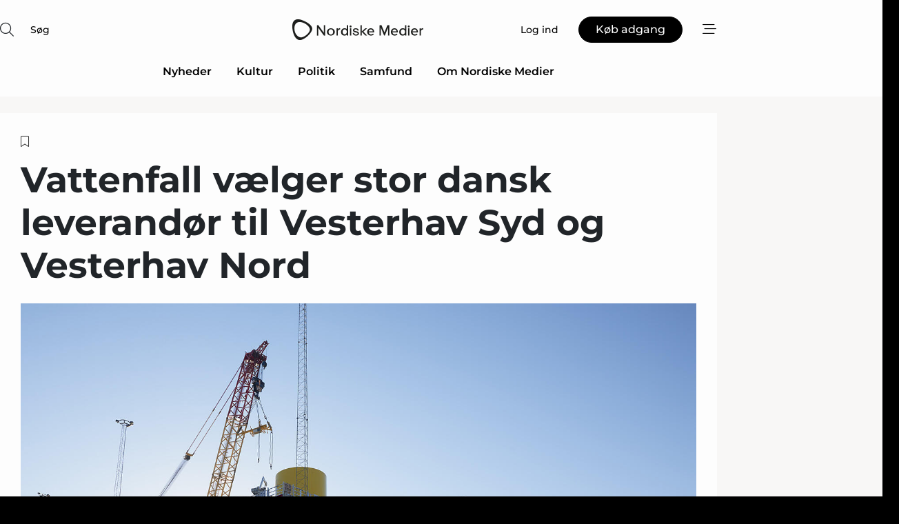

--- FILE ---
content_type: text/html;charset=UTF-8
request_url: https://www.nordiskemedier.dk/article/view/821770/vattenfall_vaelger_stor_dansk_leverandor_til_vesterhav_syd_og_vesterhav_nord
body_size: 57105
content:
<?xml version="1.0" encoding="UTF-8"?>
<!DOCTYPE html>
<html xmlns="http://www.w3.org/1999/xhtml"><head id="j_idt2">
        <link rel="SHORTCUT ICON" href="https://f.nordiskemedier.dk/favicon/metal.ico" />
        <link rel="ICON" href="https://f.nordiskemedier.dk/favicon/metal.ico" type="image/x-icon" />
        <title>Vattenfall vælger stor dansk leverandør til Vesterhav Syd og Vesterhav Nord</title><meta name="description" content="Vattenfall har valgt Bladt Industries som leverandør af overgangstykker (Transition pieces -TP'ere) til havvindmølleparkerne Vesterhav Syd og Vesterhav Nord, der skal opføres ud for den jyske vestkyst." />
        <meta http-equiv="X-UA-Compatible" content="IE=edge,chrome=1" />
        <meta http-equiv="content-type" content="text/html; charset=UTF-8" />
    <meta id="viewport" name="viewport" content="width=device-width, initial-scale=1" />
    <script>
        //<![CDATA[
        (function () {
            var width = window.innerWidth ||
                document.documentElement.clientWidth ||
                document.body.clientWidth;
            if (width >= 768) {
                document.getElementById("viewport").setAttribute("content", "width=1344");
            } else {
                document.getElementById("viewport").setAttribute("content", "width=device-width, initial-scale=1");
            }
        })();
        //]]>
    </script>
        <meta http-equiv="content-script-type" content="text/javascript" />
        <meta http-equiv="cache-control" content="no-cache" />
        <meta http-equiv="expires" content="0" />
        <meta http-equiv="pragma" content="no-cache" />
            <meta name="google-site-verification" content="rFm4JWQgIONyOBZ8InejFtWi09hYXzyEB43vOTfaz68" />
        <script src="/js/vars.js?t=1762856206913" type="text/javascript"></script>
        <script src="/js/access.js?t=1762856206913" type="text/javascript"></script>
        <script>
            window.startupTimestamp = "1762856206913";
            window.contextPath = "";
            window.domain = "https://www.nordiskemedier.dk";
            window.fileDomain = "https://f.nordiskemedier.dk";
            window.hostId = 79;
            window.visitor = {};
            window.cvrRestApiAddress = "https://cvr-api.nordiskemedier.dk/resources";
            window.metaObject = {"industryName":"Nordiske Medier","authorInitials":"MBBP","pageType":"view-article","pageSize":2159,"pageAge":1448,"contentType":"view-article"};
            window.testMode = false;

            window.googleAnalytics = false;
            window.pendingScriptExecutions = [];
            window.enableCookieBot = new function () {};

            window.trackerEnabled = true; // TODO: replace with JsVarsServlet after merge
        </script>
    
    <script type="text/javascript" async="true">
        //<![CDATA[
        (function() {
            var host = window.location.hostname;
            var element = document.createElement('script');
            var firstScript = document.getElementsByTagName('script')[0];
            var url = 'https://cmp.inmobi.com'
                .concat('/choice/', 'h8eTMmqFZF-_K', '/', host, '/choice.js?tag_version=V3');
            var uspTries = 0;
            var uspTriesLimit = 3;
            element.async = true;
            element.type = 'text/javascript';
            element.src = url;

            // Not default InMobi code - make sure there is a script present
            // before inserting anything before it.
            if (firstScript) {
                firstScript.parentNode.insertBefore(element, firstScript);
            }

            function makeStub() {
                var TCF_LOCATOR_NAME = '__tcfapiLocator';
                var queue = [];
                var win = window;
                var cmpFrame;

                function addFrame() {
                    var doc = win.document;
                    var otherCMP = !!(win.frames[TCF_LOCATOR_NAME]);

                    if (!otherCMP) {
                        if (doc.body) {
                            var iframe = doc.createElement('iframe');

                            iframe.style.cssText = 'display:none';
                            iframe.name = TCF_LOCATOR_NAME;
                            doc.body.appendChild(iframe);
                        } else {
                            setTimeout(addFrame, 5);
                        }
                    }
                    return !otherCMP;
                }

                function tcfAPIHandler() {
                    var gdprApplies;
                    var args = arguments;

                    if (!args.length) {
                        return queue;
                    } else if (args[0] === 'setGdprApplies') {
                        if (
                            args.length > 3 &&
                            args[2] === 2 &&
                            typeof args[3] === 'boolean'
                        ) {
                            gdprApplies = args[3];
                            if (typeof args[2] === 'function') {
                                args[2]('set', true);
                            }
                        }
                    } else if (args[0] === 'ping') {
                        var retr = {
                            gdprApplies: gdprApplies,
                            cmpLoaded: false,
                            cmpStatus: 'stub'
                        };

                        if (typeof args[2] === 'function') {
                            args[2](retr);
                        }
                    } else {
                        if(args[0] === 'init' && typeof args[3] === 'object') {
                            args[3] = Object.assign(args[3], { tag_version: 'V3' });
                        }
                        queue.push(args);
                    }
                }

                function postMessageEventHandler(event) {
                    var msgIsString = typeof event.data === 'string';
                    var json = {};

                    try {
                        if (msgIsString) {
                            json = JSON.parse(event.data);
                        } else {
                            json = event.data;
                        }
                    } catch (ignore) {}

                    var payload = json.__tcfapiCall;

                    if (payload) {
                        window.__tcfapi(
                            payload.command,
                            payload.version,
                            function(retValue, success) {
                                var returnMsg = {
                                    __tcfapiReturn: {
                                        returnValue: retValue,
                                        success: success,
                                        callId: payload.callId
                                    }
                                };
                                if (msgIsString) {
                                    returnMsg = JSON.stringify(returnMsg);
                                }
                                if (event && event.source && event.source.postMessage) {
                                    event.source.postMessage(returnMsg, '*');
                                }
                            },
                            payload.parameter
                        );
                    }
                }

                while (win) {
                    try {
                        if (win.frames[TCF_LOCATOR_NAME]) {
                            cmpFrame = win;
                            break;
                        }
                    } catch (ignore) {}

                    if (win === window.top) {
                        break;
                    }
                    win = win.parent;
                }
                if (!cmpFrame) {
                    addFrame();
                    win.__tcfapi = tcfAPIHandler;
                    win.addEventListener('message', postMessageEventHandler, false);
                }
            };

            makeStub();

            function makeGppStub() {
                const CMP_ID = 10;
                const SUPPORTED_APIS = [
                    '2:tcfeuv2',
                    '6:uspv1',
                    '7:usnatv1',
                    '8:usca',
                    '9:usvav1',
                    '10:uscov1',
                    '11:usutv1',
                    '12:usctv1'
                ];

                window.__gpp_addFrame = function (n) {
                    if (!window.frames[n]) {
                        if (document.body) {
                            var i = document.createElement("iframe");
                            i.style.cssText = "display:none";
                            i.name = n;
                            document.body.appendChild(i);
                        } else {
                            window.setTimeout(window.__gpp_addFrame, 10, n);
                        }
                    }
                };
                window.__gpp_stub = function () {
                    var b = arguments;
                    __gpp.queue = __gpp.queue || [];
                    __gpp.events = __gpp.events || [];

                    if (!b.length || (b.length == 1 && b[0] == "queue")) {
                        return __gpp.queue;
                    }

                    if (b.length == 1 && b[0] == "events") {
                        return __gpp.events;
                    }

                    var cmd = b[0];
                    var clb = b.length > 1 ? b[1] : null;
                    var par = b.length > 2 ? b[2] : null;
                    if (cmd === "ping") {
                        clb(
                            {
                                gppVersion: "1.1", // must be “Version.Subversion”, current: “1.1”
                                cmpStatus: "stub", // possible values: stub, loading, loaded, error
                                cmpDisplayStatus: "hidden", // possible values: hidden, visible, disabled
                                signalStatus: "not ready", // possible values: not ready, ready
                                supportedAPIs: SUPPORTED_APIS, // list of supported APIs
                                cmpId: CMP_ID, // IAB assigned CMP ID, may be 0 during stub/loading
                                sectionList: [],
                                applicableSections: [-1],
                                gppString: "",
                                parsedSections: {},
                            },
                            true
                        );
                    } else if (cmd === "addEventListener") {
                        if (!("lastId" in __gpp)) {
                            __gpp.lastId = 0;
                        }
                        __gpp.lastId++;
                        var lnr = __gpp.lastId;
                        __gpp.events.push({
                            id: lnr,
                            callback: clb,
                            parameter: par,
                        });
                        clb(
                            {
                                eventName: "listenerRegistered",
                                listenerId: lnr, // Registered ID of the listener
                                data: true, // positive signal
                                pingData: {
                                    gppVersion: "1.1", // must be “Version.Subversion”, current: “1.1”
                                    cmpStatus: "stub", // possible values: stub, loading, loaded, error
                                    cmpDisplayStatus: "hidden", // possible values: hidden, visible, disabled
                                    signalStatus: "not ready", // possible values: not ready, ready
                                    supportedAPIs: SUPPORTED_APIS, // list of supported APIs
                                    cmpId: CMP_ID, // list of supported APIs
                                    sectionList: [],
                                    applicableSections: [-1],
                                    gppString: "",
                                    parsedSections: {},
                                },
                            },
                            true
                        );
                    } else if (cmd === "removeEventListener") {
                        var success = false;
                        for (var i = 0; i < __gpp.events.length; i++) {
                            if (__gpp.events[i].id == par) {
                                __gpp.events.splice(i, 1);
                                success = true;
                                break;
                            }
                        }
                        clb(
                            {
                                eventName: "listenerRemoved",
                                listenerId: par, // Registered ID of the listener
                                data: success, // status info
                                pingData: {
                                    gppVersion: "1.1", // must be “Version.Subversion”, current: “1.1”
                                    cmpStatus: "stub", // possible values: stub, loading, loaded, error
                                    cmpDisplayStatus: "hidden", // possible values: hidden, visible, disabled
                                    signalStatus: "not ready", // possible values: not ready, ready
                                    supportedAPIs: SUPPORTED_APIS, // list of supported APIs
                                    cmpId: CMP_ID, // CMP ID
                                    sectionList: [],
                                    applicableSections: [-1],
                                    gppString: "",
                                    parsedSections: {},
                                },
                            },
                            true
                        );
                    } else if (cmd === "hasSection") {
                        clb(false, true);
                    } else if (cmd === "getSection" || cmd === "getField") {
                        clb(null, true);
                    }
                    //queue all other commands
                    else {
                        __gpp.queue.push([].slice.apply(b));
                    }
                };
                window.__gpp_msghandler = function (event) {
                    var msgIsString = typeof event.data === "string";
                    try {
                        var json = msgIsString ? JSON.parse(event.data) : event.data;
                    } catch (e) {
                        var json = null;
                    }
                    if (typeof json === "object" && json !== null && "__gppCall" in json) {
                        var i = json.__gppCall;
                        window.__gpp(
                            i.command,
                            function (retValue, success) {
                                var returnMsg = {
                                    __gppReturn: {
                                        returnValue: retValue,
                                        success: success,
                                        callId: i.callId,
                                    },
                                };
                                event.source.postMessage(msgIsString ? JSON.stringify(returnMsg) : returnMsg, "*");
                            },
                            "parameter" in i ? i.parameter : null,
                            "version" in i ? i.version : "1.1"
                        );
                    }
                };
                if (!("__gpp" in window) || typeof window.__gpp !== "function") {
                    window.__gpp = window.__gpp_stub;
                    window.addEventListener("message", window.__gpp_msghandler, false);
                    window.__gpp_addFrame("__gppLocator");
                }
            };

            makeGppStub();

            var uspStubFunction = function() {
                var arg = arguments;
                if (typeof window.__uspapi !== uspStubFunction) {
                    setTimeout(function() {
                        if (typeof window.__uspapi !== 'undefined') {
                            window.__uspapi.apply(window.__uspapi, arg);
                        }
                    }, 500);
                }
            };

            var checkIfUspIsReady = function() {
                uspTries++;
                if (window.__uspapi === uspStubFunction && uspTries < uspTriesLimit) {
                    console.warn('USP is not accessible');
                } else {
                    clearInterval(uspInterval);
                }
            };

            if (typeof window.__uspapi === 'undefined') {
                window.__uspapi = uspStubFunction;
                var uspInterval = setInterval(checkIfUspIsReady, 6000);
            }
        })();
        //]]>
    </script><meta property="og:title" content="Vattenfall vælger stor dansk leverandør til Vesterhav Syd og Vesterhav Nord" /><meta property="og:description" content="Vattenfall har valgt Bladt Industries som leverandør af overgangstykker (Transition pieces -TP'ere) til havvindmølleparkerne Vesterhav Syd og Vesterhav Nord, der skal opføres ud for den jyske vestkyst." /><meta property="og:type" content="article" /><meta property="og:url" content="https://www.nordiskemedier.dk/article/view/821770/vattenfall_vaelger_stor_dansk_leverandor_til_vesterhav_syd_og_vesterhav_nord" /><meta property="og:image" content="https://f.nordiskemedier.dk/2uvb13t6tyt681eb_900_473_q95.jpg" /><meta property="og:image:width" content="900" /><meta property="og:image:height" content="473" />
            <meta property="og:site_name" content="Nordiske Medier" /><meta name="twitter:card" content="summary" /><meta name="twitter:url" content="https://www.nordiskemedier.dk/article/view/821770/vattenfall_vaelger_stor_dansk_leverandor_til_vesterhav_syd_og_vesterhav_nord" /><meta name="twitter:title" content="Vattenfall vælger stor dansk leverandør til Vesterhav Syd og Vesterhav Nord" /><meta name="twitter:image" content="https://f.nordiskemedier.dk/2uvb13t6tyt681eb.jpg" />
            <link rel="canonical" href="https://www.energy-supply.dk/article/view/821770/vattenfall_vaelger_stor_dansk_leverandor_til_vesterhav_syd_og_vesterhav_nord" />
        <script src="/js/notbot.js?t=1762856206913" type="text/javascript"></script>

        <link href="https://f.nordiskemedier.dk/font/media.css" rel="stylesheet" />
        <link rel="stylesheet" href="https://f.nordiskemedier.dk/font-awesome/pro/6.6.0/css/all.min.css" />
        <link rel="stylesheet" href="https://f.nordiskemedier.dk/bootstrap/5.3.6/css/bootstrap.min.css" />
        <link rel="stylesheet" href="/css/default.css?t=1762856206913" type="text/css" />
        <script src="https://f.nordiskemedier.dk/jquery/jquery-3.6.0.min.js"></script>
        
        <script src="/js/jquery-ui.min.js"></script><script type="text/javascript" src="/javax.faces.resource/js/jquery.cookies.2.2.0.min.js.html?ln=portal-jsf&amp;t=17628562"></script>
        <script src="https://f.nordiskemedier.dk/bootstrap/5.3.6/js/bootstrap.bundle.min.js"></script>
        <script src="/js/default.js?t=1762856206913" type="text/javascript"></script>
        <script src="https://www.google.com/recaptcha/api.js?render=explicit&amp;hl=da" type="text/javascript"></script>
                <script src="https://cdn.jsdelivr.net/npm/vue@2.7.14/dist/vue.min.js"></script>
                <script src="/dist/vue-components.umd.min.js?t=1762856206913" type="text/javascript"></script>
        
        <script src="https://f.nordiskemedier.dk/turnjs4/lib/turn.min.js" type="text/javascript"></script><!--[if lt IE 9]>
            <script src="https://f.nordiskemedier.dk/turnjs4/lib/turn.html4.min.js" type="text/javascript"></script><![endif]--><!--[if lt IE 9]>
                <script type="text/javascript">
                    window.location = "/browser-support.html";
                </script><![endif]-->
        <script src="https://cdn.jsdelivr.net/npm/ua-parser-js@0/dist/ua-parser.min.js"></script>
    <script type="text/javascript">
        window.enableGTM = function() {
            try {
                (function (w, d, s, l, i) {
                    w[l] = w[l] || [];
                    w[l].push({
                        'gtm.start':
                            new Date().getTime(), event: 'gtm.js'
                    });
                    var f = d.getElementsByTagName(s)[0],
                        j = d.createElement(s), dl = l != 'dataLayer' ? '&l=' + l : '';
                    j.async = true;
                    j.src =
                        'https://www.googletagmanager.com/gtm.js?id=' + i + dl;
                    f.parentNode.insertBefore(j, f);
                })(window, document, 'script', 'dataLayer', 'GTM-KWHCZJF');
            } catch (err) {
                console.log(err);
            }
        };
    </script>
        

        
        <script src="/js/cookie-utilities.js"></script>
    <script type="text/javascript">
        var gaPageType = 'view-article';
        var gaContentType = 'view-article';
        var gaPageAge = 1448;
        var gaPageSize = 2159;
        var gaIndustryName = 'Nordiske Medier';
        
        (function (i, s, o, g, r, a, m) {
            i['GoogleAnalyticsObject'] = r;
            i[r] = i[r] || function() {
                (i[r].q = i[r].q || []).push(arguments)}, i[r].l = 1 * new Date();
            a = s.createElement(o),
                m = s.getElementsByTagName(o)[0];
            a.async = 1;
            a.src = g;
            m.parentNode.insertBefore(a, m)
        })
        (window, document, 'script', '//www.google-analytics.com/analytics.js', 'ga');
        ga('create', '', 'auto');
        if ($.cookies.get("rc") && !$.cookies.get("nmuarc")) {
            ga('set', 'dimension1', $.cookies.get("rc"));
            $.cookies.set("nmuarc", true, {path: "/"});
        }
        if (false) {
            ga('set', 'dimension2', '');
            if (false) {
                ga('set', 'dimension3', '');
            }
        } else if (false) {
            ga('set', 'dimension3', '');
        }
        if (gaContentType) {
            ga('set', 'dimension4', gaContentType);
        }
        if (gaIndustryName) {
            ga('set', 'dimension5', gaIndustryName);
        }
        if (gaPageType) {
            ga('set', 'dimension10', gaPageType);
        }
        if (gaPageAge) {
            ga('set', 'dimension11', gaPageAge);
        }
        if (gaPageSize) {
            ga('set', 'dimension12', gaPageSize);
        }
        ga('set', 'anonymizeIp', true);

        window.pendingScriptExecutions.push({
            callback: function () {
                if (!window['ga-disable-']) {
                    ga('send', 'pageview');
                }
            },
            context: this
        });

        window.enableGoogleAnalytics = function() {
            window['ga-disable-'] = false;
        };


        window.disableGoogleAnalytics = function () {
            window['ga-disable-'] = true;
        };
        
    </script>
    <script type="text/javascript">
        window.enableBanners = function () {
            try {
                window['banner-consent-is-ready'] = true;
                EventBus.broadcast("banner-consent-is-ready");
            } catch (err) {
                console.log(err);
            }
        };
    </script>
    <script type="text/javascript">
        //<![CDATA[
        (function () {
            var salespanelModuleEnabled = false;
            var quantCastModuleEnabled = true;
            var salespanelResolve, salespanelReject;
            window.salespanelPromise = new Promise((resolve, reject) => {
                // Check if Salespanel and QuantCast module is enabled for this host and check if the tag has loaded.
                if (!salespanelModuleEnabled || !quantCastModuleEnabled) {
                    resolve(false);
                }
                salespanelResolve = resolve;
                salespanelReject = reject;
            });

            // Reject just in case QuantCast module is enabled but variable is not initialized.
            if (typeof window.__tcfapi == "undefined") {
                salespanelReject("QuantCast error: __tcfapi is undefined");
                return;
            }

            // Listen for Quantcast events for changes to Salespanel consent.
            window.__tcfapi('addEventListener', 2, async function (tcData, success) {
                if (!success) {
                    salespanelReject("Salespanel error: Could not create event listener.");
                    return;
                }

                // the rest of this function is called when the page is loaded OR
                // - the user accepts / rejects / updates the consent terms
                // - the user dismisses the consent box by clicking the 'x'
                if (tcData.eventStatus !== 'tcloaded' && tcData.eventStatus !== 'useractioncomplete') {
                    return;
                }

                // Salespanel is managed by Google Tag Manager and is not inserted if the relevant consent is not given.
                // If consent is given, it returns true, otherwise false after 2,5 seconds.
                var loops = 0;
                while(!salespanelObjectLoaded() && loops < 5) {
                    await new Promise(resolve => setTimeout(resolve, 500));
                    loops += 1;
                }

                if (salespanelObjectLoaded()) {
                    // Set cookie.
                    allowTracking();
                    salespanelResolve(true);
                } else {
                    // Remove cookie.
                    rejectTracking();
                    // Salespanel did not load in time or was rejected by consent.
                    salespanelReject("Salespanel error: Not loaded.");
                }
            });

            function salespanelObjectLoaded() {
                return typeof $salespanel !== "undefined" && $salespanel.hasOwnProperty("push");
            }

            function allowTracking() {
                // Check if Salespanel tracking has already been allowed.
                if ($.cookies.get("track_uid") !== null) {
                    return;
                }

                try {
                    // Activate tracking when the visitor provides explicit consent.
                    // Place `track_uid` cookie.
                    $salespanel.push(["set", "tracking:allowTracking"]);
                } catch (e) {
                    salespanelReject("Salespanel error: Allow tracking failed.");
                }
            }

            function rejectTracking() {
                // Remove cookie if user removed Salespanel consent.
                // All created Salespanel events will now be un-identified.
                if ($.cookies.get("track_uid")) {
                    $.cookies.del("track_uid", {domain: ''});
                }
            }
        })();
        //]]>
    </script>
    <script type="text/javascript">
        //<![CDATA[
        window.paywallScripts = {
            seenPaywall: async function (type) {
                // Wait for salespanel promise to be fulfilled (either loaded or not).
                const salespanelLoaded = await window.salespanelPromise.catch(() => {
                    // Salespanel didn't load if promise is rejected.
                    return false;
                });
                if (!salespanelLoaded) return;

                // Find previous amount of seen paywalls.
                await this.seenPaywallPromise().then(seenPaywalls => {
                    // Increment amount of seen paywall on visitor attribute.
                    this.setPaywallsAttribute(seenPaywalls);

                    // Create Meta/Facebook Pixel event notifying of a seen paywall.
                    if (seenPaywalls > 3) {
                        fbq('trackCustom', "Set paywall +3 gange");
                    }
                }).catch((message) => {
                    console.error(message);
                });

                // Create Salespanel event notifying of a seen paywall.
                this.sendPaywallEvent(type);
            },
            seenPaywallPromise: function () {
                return new Promise((resolve, reject) => {
                    try {
                        $salespanel.push(["get", "qualify:visitor", function (data) {
                            data.visitor_attributes.paywalls !== null ?
                                resolve(data.visitor_attributes.paywalls) :
                                resolve(0);
                        }]);
                    } catch (e) {
                        reject("Salespanel error: Get details failed.");
                    }
                });
            },
            setPaywallsAttribute: function (seenPaywalls) {
                try {
                    $salespanel.push(["set", "attributes:visitor", {
                        "paywalls": seenPaywalls + 1
                    }]);
                } catch (e) {
                    console.error("Salespanel error: Couldn't set attribute.");
                }
            },
            sendPaywallEvent: function (type) {
                try {
                    $salespanel.push(["set",
                        "activity:customActivity",
                        "website",
                        "Saw paywall",
                        type
                    ]);
                } catch (e) {
                    console.error("Salespanel error: Couldn't send custom activity.");
                }
            }
        }
        //]]>
    </script>
            <script type="text/javascript">
                (function (){
                    var is = [];
                    var impersonating = false;
                    if (!impersonating && window.visitor.person) {
                        is.push({
                            name: "person",
                            ref: window.visitor.person.id
                        });
                    }
                    if (!impersonating && window.visitor.recipient) {
                        is.push({
                            name: "recipient",
                            ref: window.visitor.recipient.id
                        });
                    }

                    var evtr;
                    var queue = [];
                    window.queueTrackerEvent = function (a, sn, sr, tn, tr) {
                        if (evtr) {
                            evtr(a, sn, sr, tn, tr, is);
                        } else {
                            queue.push({
                                a: a,
                                sn: sn,
                                sr: sr,
                                tn: tn,
                                tr: tr
                            })
                        }
                    };
                    window.addEventListener("onTrackerLoaded", function () {
                        evtr = window.createTracker("https://api.evtr.nordiskemedier.dk", "evtr");
                        while (queue.length) {
                            var ev = queue.splice(0, 1)[0];
                            if (ev) {
                                evtr(ev.a, ev.sn, ev.sr, ev.tn, ev.tr, is);
                            }
                        }
                    });
                })();
            </script>
            <script async="async" src="https://js.evtr.nordiskemedier.dk/_.js?t=1762856206913" type="text/javascript"></script>

        <script type="text/javascript">
            $(function() {
                $('.item').hover(
                function() { $(this).css('background-color', '#efefef').css('cursor', 'pointer') },
                function() { $(this).css('background-color', 'transparent').css('cursor', 'normal') }
            );
                $(".tt").tooltip();
            });
            function getTitle() {
                return document.title;
            }
            function getLocation() {
                return window.location;
            }
            function getUrl() {
                return window.location.href;
            }
            function confirmDelete(p) {
                var v = "Er du sikker p\u00E5, du vil slette \"{0}\"? ";
                v = v.replace("{0}", p);
                return confirm(v);
            }
            function getVisitorEmail() {
                return "";
            }
            function getVisitorRememberInfo() {
                return true;
            }

            var ids = [];
            function messageFade() {
                $('.fade').fadeTo('slow', 0.3);
            }
            
            // Remove cookies that are no longer in use
            $(document).ready(function () {
                $.cookies.del("c1");
                $.cookies.del("c2");
                $.cookies.del("c3");
            });

            window.pushGTrackScript = function (f, cont) {
                window.pendingScriptExecutions.push({
                    callback: function () {
                        if (window.googleAnalytics) {
                            eval(f(cont));
                        }
                    },
                    context: cont
                });

            }
            $(window).on('load', function () {
                // if subscription is suspended change paywall message.
                if ($('#paywall-overlay') && window.visitor?.person?.suspended) {
                    $('#paywall-overlay .paywall-package').html("Adgang suspenderet.");
                    $('#paywall-overlay .paywall-body-wrapper').html("Det personlige login er suspenderet af sikkerhedsm\u00E6ssige \u00E5rsager. ".replace('{0}', "abonnement@nordiskemedier.dk").replace('{1}', "abonnement@nordiskemedier.dk"));
                    $('.paywall-content-wrapper').addClass('warning');
                }
            });
        </script>
        <script type="text/javascript">
            //<![CDATA[
            function center(element) {
                var e=$(element);
                var w=e.width();
                var h=e.height();
                e.css("position","fixed").css("z-index","50000").css("top","50%").css("left","50%").css("margin-left","-"+(w/2)+"px").css("margin-top","-"+(h/2)+"px");
                e.draggable({
                    handle: $(element+"_handle")
                });
            }
            //]]>
        </script>

        
        <link rel="alternate" type="application/rss+xml" title="News RSS" href="https://www.nordiskemedier.dk/xml/rss2/articles" />
        <link rel="alternate" type="application/rss+xml" title="Advertisements RSS" href="https://www.nordiskemedier.dk/xml/rss2/advertisements?typeId=1&amp;typeId=2" />
        <link rel="alternate" type="application/rss+xml" title="Competences RSS" href="https://www.nordiskemedier.dk/xml/rss2/competences" />
        <link rel="alternate" type="application/rss+xml" title="Jobs RSS" href="https://www.nordiskemedier.dk/xml/rss2/jobs" />
        <link rel="alternate" type="application/rss+xml" title="Courses RSS" href="https://www.nordiskemedier.dk/xml/rss2/courses" /></head><body>
            <script src="/js/cookie-consent.js"></script>

        <div style="display:none;">
            <a href="/void/index.html" rel="nofollow">23948sdkhjf</a>
        </div>
        <i id="media-width-detection" style="display: none">
            
            <i class="d-md-none xs"></i>
            <i class="d-none d-md-inline lg"></i>
        </i>
            
            <noscript><iframe src="https://www.googletagmanager.com/ns.html?id=GTM-KWHCZJF" height="0" width="0" style="display:none;visibility:hidden"></iframe></noscript>
        <div class="remodal-bg">
        <header id="main-header" v-cloak="" class="unprintable">
            <nav>
                <div>
                    <global-search-icon></global-search-icon>
                </div>
                <div>
                    <a href="/" class="logo">
                        <img src="https://f.nordiskemedier.dk/logo/portal/79.png" alt="Nordiske Medier" />
                    </a>
                </div>
                <div>
                    <button v-if="window.visitor.person" v-on:click.prevent="open(personMenu)" class="btn btn-link btn-log-in px-0">
                        <i class="fa-light fa-user d-sm-none"></i>
                        <span class="d-none d-sm-inline">Min konto</span>
                    </button>
                    <button v-else="" v-on:click.prevent="open(topMenu)" class="btn btn-link btn-log-in px-0">
                        <i class="fa-light fa-user d-sm-none"></i>
                        <span class="d-none d-sm-inline">Log ind</span>
                    </button>
                    <button v-if="window.visitor.ipAccess &amp;&amp; !window.visitor.ipAccess.disable &amp;&amp; window.visitor.ipAccess.corporateClient" v-on:click.prevent="open(ipAccessMenu)" class="btn btn-link btn-ip-access px-0">
                        <span class="d-flex">
                            <i class="fa-light fa-lock-open me-1"></i><span class="short-name">{{ truncateString(window.visitor.ipAccess.corporateClient.name, 12) }}</span><span class="long-name">{{ truncateString(window.visitor.ipAccess.corporateClient.name, 20) }}</span>
                        </span>
                    </button>
                    <template v-else=""><a id="j_idt124:j_idt126" href="/products/subscription.html" style="" class="btn btn-primary" target="">
                            <span class="d-inline d-sm-none">Køb</span>
                            <span class="d-none d-sm-inline">Køb adgang</span></a>
                    </template>
                    <button v-on:click.prevent="open(rightMenu)" class="btn btn-link btn-bars px-0 d-inline-flex">
                        <i class="fa-light fa-bars-staggered"></i>
                    </button>
                </div>
            </nav>
            <div v-on:click.self="close" class="menu-container menu-top" v-bind:class="getStyleClass(topMenu)">
                <div>
                    <menu-log-in v-bind:sign-up-link="signUpLink" v-on:close="close"></menu-log-in>
                </div>
            </div>
            <div v-on:click.self="close" class="menu-container menu-right" v-bind:class="getStyleClass(rightMenu)">
                <div>
                    <div style="align-items: center;" class="d-flex justify-content-end">
                        <button v-if="window.visitor.person" v-on:click.prevent="open(personMenu)" class="btn btn-link btn-log-in px-0">
                            Min konto
                        </button>
                        <button v-else="" v-on:click.prevent="open(topMenu)" class="btn btn-link btn-log-in px-0">
                            <i class="fa-light fa-user d-sm-none"></i>
                            <span class="d-none d-sm-inline">Log ind</span>
                        </button>
                        <button v-if="window.visitor.ipAccess &amp;&amp; !window.visitor.ipAccess.disable &amp;&amp; window.visitor.ipAccess.corporateClient" v-on:click.prevent="open(ipAccessMenu)" class="btn btn-link btn-ip-access px-0 mx-4">
                            <span class="d-flex">
                                <i class="fa-light fa-lock-open me-1"></i><span class="short-name">{{ truncateString(window.visitor.ipAccess.corporateClient.name, 12) }}</span><span class="long-name">{{ truncateString(window.visitor.ipAccess.corporateClient.name, 20) }}</span>
                            </span>
                        </button>
                        <template v-else=""><a id="j_idt128:j_idt130" href="/products/subscription.html" style="" class="btn btn-primary mx-4" target="">
                                <span class="d-inline d-sm-none">Køb</span>
                                <span class="d-none d-sm-inline">Køb adgang</span></a>
                        </template>
                        <button v-on:click.prevent="close" class="btn btn-link btn-x px-0 d-inline-flex">
                            <i class="fa-light fa-xmark-large"></i>
                        </button>
                    </div>
                    <div class="mt-5 mb-4">
                        <global-search-input></global-search-input>
                    </div>
                    <ul class="primary-menu">
                        <li v-for="(option, i) in mainOptions" v-bind:key="i" v-bind:class="{'open': unfolded == i}">
                            <a v-if="option.target" v-bind:href="option.target" v-bind:target="option.external ? '_blank' : ''">{{ option.name }}</a>
                            <template v-else-if="option.children">
                                <a href="#" v-on:click.prevent="unfolded = unfolded != i ? i : null">{{ option.name }}<i class="fa-light" v-bind:class="{'fa-chevron-down': unfolded != i, 'fa-chevron-up': unfolded == i}"></i></a>
                                <ul>
                                    <li v-for="(child, j) in option.children" v-bind:key="j">
                                        <a v-bind:href="child.target" v-bind:target="child.external ? '_blank' : ''">{{ child.name }}</a>
                                    </li>
                                </ul>
                            </template>
                        </li>
                    </ul>
                    <ul class="secondary-menu">
                        <li>
                            <a href="/newsletter/subscribe.html"><i class="fa-light fa-envelope"></i>Tilmeld nyhedsbrev</a>
                        </li>
                        <li>
                            <a href="/bookmark"><i class="fa-light fa-bookmark"></i>Min læseliste</a>
                        </li>
                    </ul>
                    <ul v-if="mainSecondaryOptions &amp;&amp; mainSecondaryOptions.length" class="secondary-menu">
                        <li v-for="(option, i) in mainSecondaryOptions" v-bind:key="i">
                            <a v-if="option.target" v-bind:href="option.target" v-bind:target="option.external ? '_blank' : ''">{{ option.name }}</a>
                            <template v-else-if="option.children">
                                <span>{{ option.name }}</span>
                                <ul>
                                    <li v-for="(child, j) in option.children" v-bind:key="j">
                                        <a v-bind:href="child.target" v-bind:target="child.external ? '_blank' : ''">{{ child.name }}</a>
                                    </li>
                                </ul>
                            </template>
                        </li>
                    </ul>
                        <div class="extra">
                            <ip-access-toggle></ip-access-toggle>
                        </div>
                </div>
            </div>
            <div v-if="window.visitor.person" v-on:click.self="close" class="menu-container menu-right" v-bind:class="getStyleClass(personMenu)">
                <div>
                    <div style="align-items: center;" class="d-flex justify-content-end">
                        <button v-on:click.prevent="close" class="btn btn-link btn-x px-0 d-inline-flex">
                            <i class="fa-light fa-xmark-large"></i>
                        </button>
                    </div>
                    <ul class="primary-menu mt-4">
                        <li v-bind:class="{'open': unfolded == -1}">
                            <a href="#" v-on:click.prevent="unfolded = unfolded != -1 ? -1 : null" class="border-top-0">
                                <span class="d-block">
                                    <span class="d-block">{{ window.visitor.person.name }}</span>
                                    <small v-if="window.visitor.member" class="d-block text-muted">
                                        <span class="me-2">{{ window.visitor.member.name }}</span>
                                        <span v-if="window.visitor.person.members &amp;&amp; window.visitor.person.members.length &gt; 1" class="border rounded px-1">+{{ window.visitor.person.members.length - 1 }}</span>
                                    </small>
                                </span>
                                <i class="fa-light" v-bind:class="{'fa-chevron-down': unfolded != -1, 'fa-chevron-up': unfolded == -1}"></i>
                            </a>
                            <ul>
                                <li v-if="window.visitor.person.members &amp;&amp; window.visitor.person.members.length &gt; 1" v-for="member in window.visitor.person.members">
                                    <a href="#" v-on:click="switchMember(member.id)">
                                        {{ member.name }}
                                        <small class="d-block text-muted">Virksomhedsprofil<i v-if="window.visitor.member &amp;&amp; member.id === window.visitor.member.id" class="text-success ms-2 fa-solid fa-check-circle"></i></small>
                                    </a>
                                </li>
                                <li>
                                    <a href="/user/update.html">Brugerindstillinger</a>
                                </li>
                                <li>
                                    <a href="/member/log-out.html">Log ud</a>
                                </li>
                            </ul>
                        </li>
                        <li v-for="(option, i) in personOptions" v-bind:key="i" v-bind:class="{'open': unfolded == i}">
                            <a v-if="option.target" v-bind:href="option.target" v-bind:target="option.external ? '_blank' : ''">{{ option.name }}</a>
                            <template v-else-if="option.children">
                                <a href="#" v-on:click.prevent="unfolded = unfolded != i ? i : null">{{ option.name }}<i class="fa-light" v-bind:class="{'fa-chevron-down': unfolded != i, 'fa-chevron-up': unfolded == i}"></i></a>
                                <ul>
                                    <li v-for="(child, j) in option.children" v-bind:key="j">
                                        <a v-bind:href="child.target" v-bind:target="child.external ? '_blank' : ''">{{ child.name }}</a>
                                    </li>
                                </ul>
                            </template>
                        </li>
                    </ul>
                    <ul class="secondary-menu">
                        <li>
                            <a href="/newsletter/subscribe.html"><i class="fa-light fa-envelope"></i>Tilmeld nyhedsbrev</a>
                        </li>
                        <li>
                            <a href="/bookmark"><i class="fa-light fa-bookmark"></i>Min læseliste</a>
                        </li>
                    </ul>
                    <ul v-if="mainSecondaryOptions &amp;&amp; mainSecondaryOptions.length" class="secondary-menu">
                        <li v-for="(option, i) in mainSecondaryOptions">
                            <a v-bind:href="option.target" v-bind:target="option.external ? '_blank' : ''">{{ option.name }}</a>
                        </li>
                    </ul>
                        <div class="extra">
                            <ip-access-toggle></ip-access-toggle>
                        </div>
                </div>
            </div>
            <div v-if="window.visitor.ipAccess &amp;&amp; !window.visitor.ipAccess.disable &amp;&amp; window.visitor.ipAccess.corporateClient" v-on:click.self="close" class="menu-container menu-right" v-bind:class="getStyleClass(ipAccessMenu)">
                <div>
                    <div style="align-items: center;" class="d-flex justify-content-end">
                        <button v-on:click.prevent="close" class="btn btn-link btn-x px-0 d-inline-flex">
                            <i class="fa-light fa-xmark-large"></i>
                        </button>
                    </div>
                            <ul class="ip-menu">
                                <li>
                                    <h5 class="m-0">{{ window.visitor.ipAccess.corporateClient.name }}</h5>
                                </li>
                                <li><p><b>Velkommen til dit abonnemnt</b></p>
<p>Klik videre for at tilpasse dine præferencer og få adgang til de emner og nyheder, der er mest relevante for dig. 
                                </li>
                                <li v-if="window.visitor.ipAccess.corporateClient.type != 3 &amp;&amp; window.visitor.ipAccess.corporateClient.type != 2">
                                    <a v-bind:href="'/corporate-client/index.html?token='+window.visitor.ipAccess.corporateClient.token" class="btn btn-link p-0">
                                        Kom til dit overblik <i class="fa-light fa-arrow-right ms-2"></i>
                                    </a>
                                </li>
                            </ul>
                        <div class="extra">
                            <ip-access-toggle></ip-access-toggle>
                        </div>
                </div>
            </div>
        </header>
        <script type="application/javascript">
            //<![CDATA[
            window.mainMenu = new Vue({
                el: "#main-header",
                data: {
                    topMenu: {
                        transitioning: false,
                        open: false
                    },
                    rightMenu: {
                        transitioning: false,
                        open: false
                    },
                    personMenu: {
                        transitioning: false,
                        open: false
                    },
                    ipAccessMenu: {
                        transitioning: false,
                        open: false
                    },
                    stack: [],
                    unfolded: null,
                    mainOptions: [{"children":[{"external":false,"name":"Seneste nyheder","target":"/article/latest.html"}],"name":"Nyheder"},{"external":false,"name":"Markedsoverblik","target":"/watch"}],
                    mainSecondaryOptions: [{"children":[{"external":false,"name":"Abonnement","target":"/products/subscription.html"},{"external":true,"name":"Annoncering ","target":"https://nordiskemediehus.dk/nordiskemedier"},{"external":true,"name":"Se alle produkter","target":"https://nordiskemediehus.dk/produkter/"}],"name":"Produkter"}],
                    createSubscriptionLink: {"external":false,"name":"Abonnement","target":"/products/subscription.html"},
                    createMembershipLink: {"external":true,"name":"Medlemskab","target":"https://nordiskemediehus.dk/produkt/medlemskab/"},
                },
                computed: {
                    personOptions: function () {
                        const options = [];

                        const add = (list, name, target) => {
                            const option = {
                                name
                            };
                            if (target) {
                                option.target = target;
                            } else {
                                option.children = [];
                            }
                            list.push(option);
                            return option.children;
                        }

                        if (!window.visitor.member) {
                            add(options, "Markedsoverblik", "/watch");
                        } else {
                            add(options, "Aktiviteter", "/member");

                            if (window.visitor.member.state.type.announcements || window.visitor.member.state.type.posts) {
                                const createItems = add(options, "Opret opslag");
                                if (window.visitor.member.state.type.announcements) {
                                    add(createItems, "Nyhed", "/post/announcement");
                                }
                                if (window.visitor.member.state.type.posts) {
                                    if (false) {
                                        add(createItems, "Maskine eller produkt", "/post/machine-or-product");
                                    }
                                    if (false) {
                                        add(createItems, "Kompetence", "/post/competence");
                                    }
                                    if (true) {
                                        add(createItems, "Job", "/post/job");
                                    }
                                    if (false) {
                                        add(createItems, "Kursus", "/post/course");
                                    }
                                }

                                if (window.visitor.member.state.type.posts && true && (true)) {
                                    const crawlingItems = add(options, "Importer opslag");
                                    add(crawlingItems, "Importoversigt", "/post/overview?imported=true");
                                    add(crawlingItems, "Crawling status", "/import/status.html");
                                }

                                add(options, "Opslagsoversigt", "/post/overview");
                            }
                            if (window.visitor.member.misc.banners || window.visitor.member.misc.newsletterBanners) {
                                const bannerItems = add(options, "Annoncering");
                                if (window.visitor.member.misc.banners) {
                                    add(bannerItems, "Oversigt", "/banner/index.html");
                                }
                                if (window.visitor.member.misc.newsletterBanners) {
                                    add(bannerItems, "Annoncering i nyhedsbrevet", "/newsletter/banner/index.html");
                                }
                                // Member-specifik kode... virker ikke med cache
                                // const saleEmail = "N\/A";
                                // if (saleEmail.indexOf("@") != -1) {
                                //     add(bannerItems, "Kontakt os for tilbud", "mailto:" + saleEmail + "?subject=Vedr. annoncering og\/eller SEO");
                                // }
                            }

                            if (true) {
                                add(options, "Markedsoverblik", "/watch");
                            }

                            const profileItems = add(options, "Virksomhedsprofil");
                            add(profileItems, "Se profilen", "/company/view/" + window.visitor.member.id + "/" + window.visitor.member.slug);
                            if (window.visitor.member.state.type.profile) {
                                add(profileItems, "Rediger profil", "/company/profile.html");
                            }
                            add(profileItems, "Kontaktpersoner", "/member-contact/overview");
                            if (window.visitor.member.state.type.supplements) {
                                add(profileItems, "Virksomhedsportef\u00F8lje", "/supplement/management");
                            }
                            add(profileItems, "Administratorindstillinger", "/company/administrators.html");

                            add(options, "Hj\u00E6lp", "/member/help.html");
                        }

                        return options;
                        //     var addContacts = function (items, text, contacts) {
                        //         if (contacts) {
                        //             var contactItems = [];
                        //             for (var i = 0; i < contacts.length; i++) {
                        //                 var contact = contacts[i];
                        //                 contactItems.push({
                        //                     text: contact.name,
                        //                     portrait: contact.portrait,
                        //                     phonePrefix: "Tlf. ",
                        //                     phone: contact.phone,
                        //                     email: contact.email
                        //                 });
                        //             }
                        //             items.push({
                        //                 text: text,
                        //                 items: contactItems,
                        //             });
                        //         }
                        //     };
                        //
                        //     var contactItems = [];
                        //     for (var contact in this.visitor.contacts) {
                        //         addContacts(contactItems, this.visitor.contacts[contact].title, this.visitor.contacts[contact].contacts);
                        //     }
                        //
                        //     items.push({
                        //         icon: "fa-light fa-phone-alt",
                        //         text: "Kontakt",
                        //         href: "#",
                        //         items: contactItems,
                        //     });
                        //
                        //     return {
                        //         items: items
                        //     };
                        // }
                    },
                    signUpLink: function () {
                        if (window.access.module.subscriptions && this.createSubscriptionLink) {
                            this.createSubscriptionLink.name = "Opret abonnement";
                            return this.createSubscriptionLink;
                        } else if (this.createMembershipLink) {
                            this.createMembershipLink.name = "Bliv medlem";
                            return this.createMembershipLink;
                        } else {
                            return null;
                        }
                    }
                },
                watch: {
                    stack: function (newValue) {
                        if (newValue && newValue.length > 0) {
                            document.body.classList.add("menu-open");
                        } else {
                            document.body.classList.remove("menu-open");
                        }
                    }
                },
                mounted: function () {
                    document.addEventListener("keyup", this.keyupListener);
                },
                unmounted: function () {
                    window.removeEventListener("keyup", this.keyupListener);
                },
                methods: {
                    truncateString(str, maxLength) {
                        if (!str || typeof str !== 'string') return '';
                        const ellipsis = '…';

                        if (str.length > maxLength) {
                            let trimmed = str.slice(0, maxLength);
                            trimmed = trimmed.replace(/\s+$/, '');
                            if ((trimmed + ellipsis).length < str.length) {
                                return trimmed + ellipsis;
                            }
                        }

                        return str;
                    },
                    keyupListener: function (event) {
                        if (event.keyCode == 27) {
                            this.close();
                        }
                    },
                    open: function (menu) {
                        this.stack.push(menu);
                        menu.transitioning = true;
                        this.$nextTick(() => {
                            menu.open = true;
                        })
                    },
                    close: function () {
                        const menu = this.stack.length ? this.stack.splice(this.stack.length - 1, 1)[0] : null;
                        if (menu) {
                            menu.open = false;
                            setTimeout(() => {
                                menu.transitioning = false;
                            }, 250)
                        }
                    },
                    getStyleClass: function (menu) {
                        return {
                            "transitioning": menu.transitioning || menu.open,
                            "open": menu.open
                        };
                    },
                    switchMember: function (memberId) {
                        this.$services.personSecureService.switchMember(memberId)
                            .then(() => window.location.reload())
                            .catch(err => console.error(err));
                    },
                    openLogIn: function () {
                        Vue.$hashUtil.remove("paywall");
                        this.open(this.topMenu);
                    }
                }
            });
            //]]>
        </script>
        <header id="extra-header" class="unprintable">
            <nav></nav>
            <nav>
                <featured-links v-bind:value="featuredOptions"></featured-links>
            </nav>
        </header>
        <script type="application/javascript">
            //<![CDATA[
            new Vue({
                el: "#extra-header",
                data: {
                    featuredOptions: [{"external":false,"name":"Nyheder","target":"/"},{"external":false,"name":"Kultur","target":"/topic/view/668/kultur"},{"external":false,"name":"Politik","target":"/topic/view/669/politik"},{"external":false,"name":"Samfund","target":"/topic/view/684/samfund"},{"external":false,"name":"Om Nordiske Medier","target":"/page/view.html?id=18526"}],
                    articles: []
                }
            });
            //]]>
        </script>
    <hash-modal id="paywall-modal" v-cloak="" v-on:opened="opened" hash="paywall" class="paywall paywall-modal ">
                    <div class="paywall-message">Log ind eller opret for at gemme artikler
                    </div>
            <div class="paywall-body-wrapper">
                <div class="paywall-gain">
                    Få adgang til alt indhold på Nordiske Medier
                </div>
                <div class="paywall-binding">
                    Ingen binding eller kortoplysninger krævet
                </div>
                <div class="paywall-action"><a id="j_idt136:j_idt138:j_idt149:j_idt152" href="/products/subscription.html" style="" class="btn btn-primary" target="">
                        Prøv Nordiske Medier nu
                    </a>
                </div>
                <div class="paywall-log-in">
                    Allerede abonnent? <a href="#" v-on:click.prevent="window.mainMenu.openLogIn()">Log ind</a>
                </div>
                <div class="paywall-conditions">
                    <div>
                        Gælder kun personlig abonnement.
                    </div>
                        <div>Kontakt os for en <a id="j_idt136:j_idt138:j_idt156:0:j_idt158" href="/products/subscription.html?product=164">virksomhedsløsning</a>.
                        </div>
                </div>
            </div>
    </hash-modal>
    <script type="text/javascript">
        //<![CDATA[
        new Vue({
            el: "#paywall-modal",
            methods: {
                opened: function () {
                    window.paywallScripts.seenPaywall("unknown");
                }
            }
        });
        //]]>
    </script>

            <div class="super-container">
    <banners id="j_idt177" v-bind:value="[]" label="Annonce" v-bind:label-all="false" v-bind:max-slots="1" v-bind:guideline-size="4" v-bind:xs="[[468,300],[930,180],[980,125],[980,240],[980,360],[980,540],[1800,450]]" v-bind:sm="[[930,180],[980,125],[980,150],[980,240],[980,300],[980,360],[980,540],[1800,450]]" class="top-mowgli unprintable"></banners>
    <script>
        (function () {
            new Vue({
                el: "#j_idt177"
            });
        })();
    </script>
                <div class="main-container">
                    <div>
                            <div id="mowgli-left" class="mowgli-left">
    <banners id="j_idt184" v-bind:value="[]" label="Annonce" v-bind:label-all="false" v-bind:max-slots="2" v-bind:guideline-size="6" v-bind:sm="[[240,400]]" style="margin-bottom: 10px;"></banners>
    <script>
        (function () {
            new Vue({
                el: "#j_idt184"
            });
        })();
    </script>
                            </div>
                            <script>
                                //<![CDATA[
                                $(function () {
                                    $("#mowgli-left").stickyKid({
                                        marginTop: 140
                                    });
                                    window.dispatchEvent(new Event("scroll"));
                                });
                                //]]>
                            </script>
                    </div>
                    <main>
        <script>
            window.queueTrackerEvent("click", "host", 79, "article", 821770);
        </script>

                    <article id="article-821770" class="article-view" data-id="821770" data-title="Vattenfall vælger stor dansk leverandør til Vesterhav Syd og Vesterhav Nord - Nordiske Medier" data-href="https://www.nordiskemedier.dk/article/view/821770/vattenfall_vaelger_stor_dansk_leverandor_til_vesterhav_syd_og_vesterhav_nord" aria-labelledby="headline-id">

                        <section class="bookmark-bar">
                            <bookmark-button id="bookmark-app" v-bind:type="type" v-bind:value="id" class="bookmark"></bookmark-button>
                            <script type="text/javascript">
                                //<![CDATA[
                                new Vue({
                                    el: "#bookmark-app",
                                    data: {
                                        type: "article",
                                        id: 821770
                                    }
                                });
                                //]]>
                            </script>
                        </section>

                        <header>
                            <h1 id="headline-id" class="title" itemprop="headline">Vattenfall vælger stor dansk leverandør til Vesterhav Syd og Vesterhav Nord</h1>
                        </header>

                        <section itemprop="image">
                            <gallery id="article-files-app" v-bind:value="files" class="gallery-container"></gallery>
                            <script type="text/javascript">
                                //<![CDATA[
                                new Vue({
                                    el: "#article-files-app",
                                    data: {
                                        files: [{"images":[{"mediaSize":{"minWidth":0,"designation":"xs","maxWidth":767.98},"url":[{"imageSize":{"pixelDensity":1,"width":768,"height":496},"url":"https://f.nordiskemedier.dk/2tg7tm241g5jajab_768_496_c_q75.jpg"},{"imageSize":{"pixelDensity":2,"width":1525,"height":986},"url":"https://f.nordiskemedier.dk/2tg7tm241g5jajab_1525_986_c_q75.jpg"},{"imageSize":{"pixelDensity":1.5,"width":1152,"height":744},"url":"https://f.nordiskemedier.dk/2tg7tm241g5jajab_1152_744_c_q75.jpg"}]},{"mediaSize":{"minWidth":768,"designation":"md"},"url":[{"imageSize":{"pixelDensity":1,"width":1525,"height":986},"url":"https://f.nordiskemedier.dk/2tg7tm241g5jajab_1525_986_c_q75.jpg"}]}],"description":"Foto: Bladt Industries","id":5162431,"sourceImage":"https://f.nordiskemedier.dk/2tg7tm241g5jajab.jpg"}]
                                    }
                                });
                                //]]>
                            </script>
                        </section>
    <section class="byline">
        <div>
            
            <div>
                <span>Af <a class="bb" href="https://www.nordiskemedier.dk/profile/view/17">Redaktionen</a>
                </span>
            </div>
        </div>
        <time pubdate="pubdate" datetime="2021-11-25T07:36">
            <i class="fa-light fa-clock"></i>25. november 2021 07:36
        </time>
    </section>

                        <div>
                        </div>
                        <div class="article-container">
                            <div class="article-left-container">
    <banners id="j_idt277" v-bind:value="[]" label="Annonce" v-bind:label-all="false" v-bind:max-slots="1" v-bind:guideline-size="1" v-bind:xs="[[200,60],[300,60]]" style="margin-bottom: 2.25rem;" class="unprintable"></banners>
    <script>
        (function () {
            new Vue({
                el: "#j_idt277"
            });
        })();
    </script>
                                        <section itemprop="articleBody"><p class="">Vattenfall har valgt Bladt Industries som leverandør af overgangstykker (Transition pieces -TP'ere) til havvindmølleparkerne Vesterhav Syd og Vesterhav Nord, der skal opføres ud for den jyske vestkyst. </p><p class="">Der skal leveres 21 TP'er til Vesterhav Nord og 20 TP'er til Vesterhav Syd. </p>
    <banners id="j_idt340:1:j_idt351" v-bind:value="[]" label="Annonce" v-bind:label-all="false" v-bind:max-slots="1" v-bind:guideline-size="4" v-bind:xs="[[336,280],[300,250]]" v-bind:sm="[]" style="margin: 2.25rem 0; text-align: center;" class="unprintable"></banners>
    <script>
        (function () {
            new Vue({
                el: "#j_idt340\\:1\\:j_idt351"
            });
        })();
    </script><p class="">Produktionen påbegyndes allerede i foråret 2022 og skal foregå hos Bladt Industries i Aalborg. TP’erne vil have en højde på op til 22,5 meter og en vægt på ca. 260 tons pr. stk., og hele projektet forventes færdig i slutningen af 2023.</p>
    <banners id="j_idt340:2:j_idt354" v-bind:value="[]" label="Annonce" v-bind:label-all="false" v-bind:max-slots="1" v-bind:guideline-size="4" v-bind:xs="[[336,280],[300,250]]" v-bind:sm="[]" style="margin: 2.25rem 0; text-align: center;" class="unprintable"></banners>
    <script>
        (function () {
            new Vue({
                el: "#j_idt340\\:2\\:j_idt354"
            });
        })();
    </script><p class="">- I dag kan vi offentliggøre endnu en stor ordre, og vi er stolte over at skulle levere TP’er til de to kommende danske havvindmølleparker. Vi glæder os desuden meget til at skulle arbejde sammen med et af Europas største energiselskaber og en erfaren spiller inden for offshore, siger CEO Anders Søe-Jensen fra Bladt Industries.</p>
    <banners id="j_idt340:3:j_idt357" v-bind:value="[]" label="Annonce" v-bind:label-all="false" v-bind:max-slots="1" v-bind:guideline-size="4" v-bind:xs="[[300,250]]" style="margin: 2.25rem 0; text-align: center;" class="unprintable"></banners>
    <script>
        (function () {
            new Vue({
                el: "#j_idt340\\:3\\:j_idt357"
            });
        })();
    </script>
                                                        <div class="related-article">
                                                            <a href="/article/view/858737/vattenfallbyder_pa_verdens_forste_offshore_brintklynge_i_holland"><picture><source srcset="https://image.nordjyske.dk/users/nordjyske/images/64198437.jpg?t[strip]=true&amp;t[quality]=75&amp;t[crop][width]=670&amp;t[crop][height]=374&amp;t[crop][x]=77&amp;t[crop][y]=0&amp;t[resize][width]=120&amp;t[resize][height]=67&amp;accessToken=590c52a7446b7e872955eb3f2b20e978ee5bca138f8daefe5dbc9ecd7e90270d, https://image.nordjyske.dk/users/nordjyske/images/64198437.jpg?t[strip]=true&amp;t[quality]=75&amp;t[crop][width]=667&amp;t[crop][height]=374&amp;t[crop][x]=80&amp;t[crop][y]=0&amp;t[resize][width]=180&amp;t[resize][height]=101&amp;accessToken=6ed33aa25375847e5f8cb08566d6ee4c1138d69524ed433c8371ca894f8767b4 1.5x, https://image.nordjyske.dk/users/nordjyske/images/64198437.jpg?t[strip]=true&amp;t[quality]=75&amp;t[crop][width]=670&amp;t[crop][height]=374&amp;t[crop][x]=77&amp;t[crop][y]=0&amp;t[resize][width]=240&amp;t[resize][height]=134&amp;accessToken=f5acd9dc503ea7e51c979098169a9a7e5a5d81cf3d01558fef2408296d714325 2.0x" media="(min-width: 0.0px) and (max-width: 767.98px)"></source><source srcset="https://image.nordjyske.dk/users/nordjyske/images/64198437.jpg?t[strip]=true&amp;t[quality]=75&amp;t[crop][width]=669&amp;t[crop][height]=374&amp;t[crop][x]=78&amp;t[crop][y]=0&amp;t[resize][width]=143&amp;t[resize][height]=80&amp;accessToken=951e6af8e9e697bd948f9d0bb1c6cd8da0349fd0d63911aadc4fe778f5075a31" media="(min-width: 768.0px)"></source><img src="https://image.nordjyske.dk/users/nordjyske/images/64198437.jpg?t[strip]=true&amp;t[quality]=75&amp;t[crop][width]=669&amp;t[crop][height]=374&amp;t[crop][x]=78&amp;t[crop][y]=0&amp;t[resize][width]=143&amp;t[resize][height]=80&amp;accessToken=951e6af8e9e697bd948f9d0bb1c6cd8da0349fd0d63911aadc4fe778f5075a31" loading="lazy" /></picture>
                                                            </a>
                                                            <div>
                                                                <label>Læs også</label>
                                                                <a href="/article/view/858737/vattenfallbyder_pa_verdens_forste_offshore_brintklynge_i_holland">Vattenfall byder på verdens første offshore brintklynge i Holland
                                                                </a>
                                                            </div>
                                                        </div><p class="">Samarbejdet mellem parterne rækker ikke kun til levering af overgangsstykkerne. </p>
    <banners id="j_idt340:4:j_idt360" v-bind:value="[]" label="Annonce" v-bind:label-all="false" v-bind:max-slots="1" v-bind:guideline-size="4" v-bind:xs="[[300,250]]" style="margin: 2.25rem 0; text-align: center;" class="unprintable"></banners>
    <script>
        (function () {
            new Vue({
                el: "#j_idt340\\:4\\:j_idt360"
            });
        })();
    </script><p class="">- Vattenfall er ligesom Bladt Industries interesseret i at tage et socialt ansvar, og der er derfor indgået aftale om, at dette projekt skal bruges som en uddannelsesplatform for en række af vores lærlinge, som vil deltage i fremstillingen af TP’erne, fortsætter Anders Søe-Jensen. </p>
    <banners id="j_idt340:5:j_idt363" v-bind:value="[]" label="Annonce" v-bind:label-all="false" v-bind:max-slots="1" v-bind:guideline-size="4" v-bind:xs="[[300,250]]" style="margin: 2.25rem 0; text-align: center;" class="unprintable"></banners>
    <script>
        (function () {
            new Vue({
                el: "#j_idt340\\:5\\:j_idt363"
            });
        })();
    </script><p class="">De to havvindemølleparker, Vesterhav Syd og Vesterhav Nord, vil tilsammen bestå af 41 vindmøller med en samlet kapacitet på 350 MW fordelt på 170 MW fra Vesterhav Syd og 180 MW fra Vesterhav Nord. </p><p class="">Begge havvindmølleparker vil blive placeret 10 kilometer fra den jyske vestkyst nær Thyborøn (Vesterhav Nord) og Søndervig (Vesterhav Syd) i en vanddybde på ca. 20 meter. </p>
                                                        <div class="related-article">
                                                            <a href="/article/view/842670/nyt_skridt_mod_produktion_af_skibsskrog_pa_lindo_millioner_til_large_structure_production_center"><picture><source srcset="https://f.nordiskemedier.dk/2gm5nl8hk2xejkkb_120_67_c_q75.jpg, https://f.nordiskemedier.dk/2gm5nl8hk2xejkkb_180_101_c_q75.jpg 1.5x, https://f.nordiskemedier.dk/2gm5nl8hk2xejkkb_240_134_c_q75.jpg 2.0x" media="(min-width: 0.0px) and (max-width: 767.98px)"></source><source srcset="https://f.nordiskemedier.dk/2gm5nl8hk2xejkkb_143_80_c_q75.jpg" media="(min-width: 768.0px)"></source><img src="https://f.nordiskemedier.dk/2gm5nl8hk2xejkkb_143_80_c_q75.jpg" loading="lazy" /></picture>
                                                            </a>
                                                            <div>
                                                                <label>Læs også</label>
                                                                <a href="/article/view/842670/nyt_skridt_mod_produktion_af_skibsskrog_pa_lindo_millioner_til_large_structure_production_center">Nyt skridt mod produktion af skibsskrog på Lindø: Millioner til Large Structure Production Center
                                                                </a>
                                                            </div>
                                                        </div><p class="">Havvindmølleparkerne vil tilsammen kunne forsyne omkring 350.000 danske husstande med elektricitet.</p>
                                        </section>

                                        <footer>

                                            <script>
                                                //<![CDATA[
                                                (function () {
                                                    $(".collapsible-factbox").each(function () {
                                                        $(this).collapsibleFactbox();
                                                    });
                                                })();
                                                //]]>
                                            </script>
                                        </footer>
                            </div>
                            <aside class="article-right-container">
                                        <div id="article-projects-app" v-cloak="" v-if="projects.length" class="article-projects">
                                            <a v-for="(project, index) in projects" v-show="index &lt; max || showAll" v-bind:href="'https://www.projektagenten.dk/project/' + project.id" target="_blank" class="article-project">
                                                <i class="fa-light fa-house-building"></i>
                                                <h6>{{ project.name }}</h6>
                                                <span>Læs om projektet</span>
                                            </a>
                                            <button v-if="hasMore &amp;&amp; !showAll" type="button" v-on:click.prevent="showAll = true" class="more-article-projects">
                                                <i class="fa-light fa-plus"></i>Alle relaterede projekter
                                            </button>
                                        </div>
                                        <script type="text/javascript">
                                            //<![CDATA[
                                            new Vue({
                                                el: "#article-projects-app",
                                                data: {
                                                    max: 3,
                                                    showAll: false,
                                                    projects: []
                                                },
                                                computed: {
                                                    hasMore: function () {
                                                        return this.projects.length > this.max;
                                                    }
                                                }
                                            });
                                            //]]>
                                        </script>

                                        <div>
                                            <div id="mowgli-article-campaigns" class="w-100">
    <banners id="j_idt615" v-bind:value="[]" label="Annonce" v-bind:label-all="false" v-bind:max-slots="1" v-bind:guideline-size="4" v-bind:sm="[[336,280],[300,250]]" class="mb-4"></banners>
    <script>
        (function () {
            new Vue({
                el: "#j_idt615"
            });
        })();
    </script>
    <banners id="j_idt617" v-bind:value="[]" label="Annonce" v-bind:label-all="false" v-bind:max-slots="1" v-bind:guideline-size="4" v-bind:sm="[[336,280],[300,250]]" class="mb-4"></banners>
    <script>
        (function () {
            new Vue({
                el: "#j_idt617"
            });
        })();
    </script>
                                            </div>
                                            <script>
                                                //<![CDATA[
                                                $(function () {
                                                    $("#mowgli-article-campaigns").stickyKid({
                                                        marginTop: 140
                                                    });
                                                    window.dispatchEvent(new Event("scroll"));
                                                });
                                                //]]>
                                            </script>
                                        </div>
                            </aside>
                        </div>
                    </article>

                    <aside>
                        <div id="article-some-app" v-cloak="" class="article-some">
                            <div class="row">
                                <div class="col">
                                    <social-buttons value="copy, linkedin" version="2"></social-buttons>
                                </div>
                                <div v-if="commentsEnabled" class="col-auto text-end">
                                    <i v-if="comments.counting" class="fa fa-loading-black-16"></i>
                                    <a v-else="" href="#" v-on:click.prevent="toggleComments">
                                        <i class="fa-comment" v-bind:class="comments.count ? 'fa-solid' : 'fa-light'"></i>{{ comments.count === 1 ? '1 kommentar' : comments.count &gt; 1 ? '{0} kommentarer'.replace('{0}', comments.count) : 'Skriv en kommentar' }}
                                    </a>
                                </div>
                            </div>
                            <div v-if="commentsEnabled" v-show="comments.show" class="comments">
                                <i v-if="comments.loading" class="fa fa-loading-black-16"></i>
                                <div v-else="" v-for="comment in comments.list" v-bind:key="comment.id" v-bind:ref="'comment' + comment.id">
                                    <a v-bind:name="comment.id"></a>
                                    <div class="comment">
                                        <div>
                                            <span>
                                                {{ comment.name }}
                                            </span>
                                            <span>
                                                <smart-date v-bind:value="comment.created" label="{0} kl. {1}" today-label="I dag" yesterday-label="I går" tomorrow-label="I morgen" v-bind:capitalize="true" year-format="d. MMMM yyyy" date-format="d. MMMM" time-format="HH:mm" v-bind:locale="window.vars.iso_639_1">
                                                    <template v-slot:prepend=""><i class="fa-light fa-clock"></i></template>
                                                </smart-date>
                                            </span>
                                        </div>
                                        <div v-if="editComment.id == comment.id &amp;&amp; (editComment.preparing || editComment.ready)" class="unprintable">
                                            <div>
                                                <div v-if="editComment.preparing" ref="editCommentPlaceholderRef" v-html="bb(editComment.data.text)" class="form-control"></div>
                                                <template v-else-if="editComment.ready">
                                                    <input-textarea id="editComment:text" ref="editCommentTextareaRef" v-model="editComment.data.text" v-bind:errors="editComment.errors.text" v-bind:required="true" v-bind:maxlength="50000" rows="5" v-bind:textarea-style="editCommentStyle"></input-textarea>
                                                    <select-boolean-checkbox id="editComment:listen" v-model="editComment.data.listen" v-bind:errors="editComment.errors.listen" option-label="Modtag en e-mail når der bliver lavet fremtidige kommentarer om artiklen."></select-boolean-checkbox>
                                                </template>
                                            </div>
                                            <global-errors v-bind:value="editComment.errors.global"></global-errors>
                                            <div class="comment-submit-buttons">
                                                <button v-on:click.prevent="saveEdit" class="btn btn-primary">Gem ændringer<i v-if="editComment.submitting" class="fa fa-loading-white-12"></i></button>
                                                <button v-on:click.prevent="cancelEdit" class="btn btn-outline-primary">Annuller</button>
                                            </div>
                                        </div>
                                        <template v-else="">
                                            <div v-html="bb(comment.text)"></div>
                                            <div v-if="comment.owner || comment.updated" class="comment-edit">
                                                <template v-if="comment.owner">
                                                    <a href="#" v-on:click.prevent="startEdit(comment.id)" class="unprintable">
                                                        <i v-if="editComment.id == comment.id &amp;&amp; editComment.loading" class="fa fa-loading-black-12"></i><i v-else="" class="fa-light fa-pen-to-square"></i>Ret kommentar
                                                    </a>
                                                </template>
                                                <template v-if="comment.updated">
                                                    [Redigeret:
                                                    <smart-date v-bind:value="comment.updated" label="{0} kl. {1}" today-label="I dag" yesterday-label="I går" tomorrow-label="I morgen" v-bind:capitalize="true" year-format="d. MMMM yyyy" date-format="d. MMMM" time-format="HH:mm" v-bind:locale="window.vars.iso_639_1"></smart-date>]
                                                </template>
                                            </div>
                                        </template>
                                    </div>
                                </div>
                                <i v-if="newComment.loading" class="fa fa-loading-black-16"></i>
                                <form v-else="" id="newComment" class="comment-create unprintable">
                                    <input-textarea id="newComment:text" placeholder="Skriv kommentar" v-model="newComment.data.text" v-bind:errors="newComment.errors.text" v-bind:required="true" v-bind:maxlength="50000" rows="5">
                                    </input-textarea>
                                    <template v-if="showFull || showFullErrors">
                                        <div class="row">
                                            <div class="col-12 col-md-6">
                                                <input-text id="newComment:name" ref="newCommentNameRef" placeholder="Navn" v-model="newComment.data.name" v-bind:errors="newComment.errors.name" v-bind:required="true" v-bind:maxlength="50"></input-text>
                                            </div>
                                            <div class="col-12 col-md-6">
                                                <input-text id="newComment:email" placeholder="Email" v-model="newComment.data.email" v-bind:errors="newComment.errors.email" v-bind:required="true" v-bind:maxlength="255"></input-text>
                                            </div>
                                        </div>
                                        <recaptcha id="newComment:recaptcha" sitekey="6LedbYogAAAAACP9tzIoz3ZKt-Oy_yfU5xwKY3sX" v-bind:errors="newComment.errors.captcha"></recaptcha>
                                        <select-boolean-checkbox id="newComment:remember" v-model="newComment.data.remember" v-bind:errors="newComment.errors.remember" option-label="Husk mit navn og e-mail på denne computer." class="mb-0"></select-boolean-checkbox>
                                    </template>
                                    <select-boolean-checkbox id="newComment:listen" v-model="newComment.data.listen" v-bind:errors="newComment.errors.listen" option-label="Modtag en e-mail når der bliver lavet fremtidige kommentarer om artiklen." class="mb-3"></select-boolean-checkbox>
                                    <div class="form-group">Ved at sende kommentaren accepterer du samtidig betingelserne.
                                        <a href="#" v-on:click.prevent="toggleTerms">Se betingelserne
                                        </a>
                                        <div v-if="newComment.terms" class="my-4"><b>Generelle retningslinjer for kommentarer:</b><br/><br/>&bull; Skriv i en god tone og hold dig til emnet<br/>&bull; Brug kun links, hvis de er relevante for debatten<br/>&bull; Undg&aring; brug af personf&oslash;lsomme oplysninger s&aring;som person- eller kontonumre<br/><br/>Redaktionen forbeholder sig ret til at slette kommentarer uden varsel, hvis de ikke lever op til ovenst&aring;ende, er af kommerciel karakter eller i strid med loven. <br/><br/>Redaktionen p&aring;tager sig ikke ansvar for kommentarernes indhold. Kommentarskribenten kan derfor stilles til ansvar for eventuelle lovovertr&aelig;delser &ndash; herunder injurielovgivningen.<br/><br/>Kommentarer, der strider mod retningslinjerne, kan anmeldes ved at trykke p&aring; &rdquo;Rapporter upassende indhold&rdquo;.
                                        </div>
                                    </div>
                                    <global-errors v-bind:value="newComment.errors.global"></global-errors>
                                    <div v-if="newComment.activationRequired" class="alert alert-success">Kommentaren er blevet oprettet.<br /><br />Din kommentar vil ikke v&aelig;re synlig f&oslash;r du har aktiveret den. Du modtager om lidt en e-mail, hvor du skal klikke p&aring; et link, for at aktivere kommentaren.
                                    </div>
                                    <div class="comment-submit-buttons">
                                        <button v-on:click.prevent="saveNew" v-bind:disabled="newComment.submitting" class="btn btn-primary">Send kommentar<i v-if="newComment.submitting" class="fa fa-loading-white-12"></i></button>
                                    </div>
                                </form>
                            </div>
                        </div>
                        <script type="application/javascript">
                            //<![CDATA[
                            new Vue({
                                el: "#article-some-app",
                                data: {
                                    articleId: 821770,
                                    showFull: false,
                                    commentsEnabled: true,
                                    comments: {
                                        loading: false,
                                        counting: false,
                                        list: [],
                                        count: 0,
                                        show: false
                                    },
                                    newComment: {
                                        data: {},
                                        errors: {},
                                        loading: false,
                                        submitting: false,
                                        activationRequired: false,
                                        terms: false
                                    },
                                    editComment: {
                                        id: null,
                                        data: {},
                                        errors: {},
                                        loading: false,
                                        preparing: false,
                                        ready: false,
                                        submitting: false,
                                        minHeight: 0
                                    }
                                },
                                mounted: function () {
                                    if (this.commentsEnabled) {
                                        this.comments.counting = true;
                                        this.$services.commentService.count({
                                            articleId: this.articleId
                                        }).then((data) => {
                                            this.comments.count = data;
                                        }).catch((err) => {
                                            console.error(err);
                                        }).finally(() => {
                                            this.comments.counting = false;
                                        });
                                        if (this.commentHash) {
                                            this.showComments();
                                        }
                                    }
                                },
                                computed: {
                                    showFullErrors: function () {
                                        return this.newComment.errors && (
                                            (this.newComment.errors.name && this.newComment.errors.name.length)
                                            || (this.newComment.errors.email && this.newComment.errors.email.length)
                                            || (this.newComment.errors.captcha && this.newComment.errors.captcha.length)
                                            || (this.newComment.errors.remember && this.newComment.errors.remember.length)
                                        );
                                    },
                                    editCommentStyle: function () {
                                        if (this.editComment.minHeight) {
                                            return "min-height: " + this.editComment.minHeight + "px;";
                                        } else {
                                            return "";
                                        }
                                    },
                                    commentHash: function () {
                                        let commentHash;
                                        const hashes = Vue.$hashUtil.getAll();
                                        if (hashes) {
                                            for (let i = 0; i < hashes.length; i++) {
                                                const hash = hashes[i];
                                                if (/^comment\d+$/.test(hash)) {
                                                    commentHash = hash;
                                                    break;
                                                }
                                            }
                                        }
                                        return commentHash;
                                    }
                                },
                                methods: {
                                    reset: function () {
                                        this.cancelEdit();
                                    },
                                    loadComments: function () {
                                        this.comments.loading = true;
                                        this.$services.commentService.search({
                                            articleId: this.articleId,
                                            emailToken: window?.visitor?.person?.emailToken,
                                            first: 0,
                                            max: 10000 // TODO: a load more button
                                        }).then((data) => {
                                            this.comments.list = data;
                                            // It is important to set the loading state here (as well) or we won't
                                            // render the list on next tick, but instead several ticks "down the road".
                                            this.comments.loading = false;

                                            if (this.commentHash) {
                                                this.$nextTick(() => {
                                                    const target = this.$refs[this.commentHash];
                                                    const element = Array.isArray(target) ? target[0] : target;
                                                    if (element) {
                                                        const offset = -100; // Offset for the top menu.
                                                        const top = element.getBoundingClientRect().top + offset;
                                                        window.scrollTo({ top: top, behavior: "smooth" });
                                                    }
                                                });
                                            }
                                        }).catch((err) => {
                                            console.error(err);
                                        }).finally(() => {
                                            this.comments.loading = false;
                                        });
                                    },
                                    toggleComments: function () {
                                        if (this.comments.show) {
                                            this.hideComments();
                                        } else {
                                            this.showComments();
                                        }
                                    },
                                    showComments: function () {
                                        this.comments.show = true;
                                        this.reset();
                                        this.loadComments();
                                        this.prepareNew();
                                    },
                                    hideComments: function () {
                                        this.comments.show = false;
                                    },
                                    toggleTerms: function () {
                                        this.newComment.terms = !this.newComment.terms;
                                    },
                                    bb: function (str) {
                                        return Vue.$bbUtil.block(str);
                                    },
                                    getEmailToken: function () {
                                        let token = window.visitor?.person?.emailToken;
                                        if (!token || token.trim().length === 0) {
                                            token = getCookie("etkn");
                                        }
                                        return token;
                                    },
                                    prepareNew: function () {
                                        this.newComment.loading = true;
                                        this.newComment.activationRequired = false;
                                        this.$services.commentService.prepareNew()
                                            .then((data) => {
                                                this.newComment.data = data;
                                            }).catch((err) => {
                                            console.error(err);
                                        }).finally(() => {
                                            this.newComment.loading = false;
                                        });
                                    },
                                    saveNew: function () {
                                        if ((!window.visitor.person || !this.newComment.data.name || !this.newComment.data.email) && !this.showFull) {
                                            this.showFull = true;
                                            this.$nextTick(() => {
                                                this.$refs?.newCommentNameRef?.$refs?.input?.focus();
                                            });
                                            return;
                                        }
                                        this.newComment.submitting = true;
                                        this.newComment.activationRequired = false;
                                        this.newComment.data.articleId = this.articleId;
                                        this.newComment.data.captcha = $("#newComment textarea[name=g-recaptcha-response]").val();
                                        this.$services.commentService.create(
                                            this.newComment.data
                                        ).then((data) => {
                                            this.$clearFormErrors(this.newComment.errors);
                                            if (data.status === "ok") {
                                                if (data.data) {
                                                    this.comments.list.push(data.data);
                                                    this.comments.count++;
                                                } else {
                                                    this.newComment.activationRequired = true;
                                                }
                                                this.newComment.data.text = "";
                                            } else {
                                                this.$showFormErrors(this.newComment.errors, data.errors);
                                            }
                                        }).catch((err) => {
                                            console.error(err);
                                        }).finally(() => {
                                            this.newComment.submitting = false;
                                        })
                                    },
                                    startEdit: function (commentId) {
                                        this.cancelEdit();
                                        this.editComment.id = commentId;
                                        this.editComment.loading = true;
                                        this.$services.commentService.manage(
                                            this.editComment.id,
                                            this.getEmailToken()
                                        ).then((data) => {
                                            this.editComment.data = data;
                                            this.editComment.loading = false;
                                            this.editComment.preparing = true;
                                            this.editComment.ready = false;
                                            this.$nextTick(() => {
                                                this.editComment.loading = false;
                                                this.editComment.preparing = false;
                                                this.editComment.ready = true;
                                                let placeholderRef = this.$refs?.editCommentPlaceholderRef;
                                                if (Array.isArray(placeholderRef)) {
                                                    placeholderRef = placeholderRef[0];
                                                }
                                                const rect = placeholderRef?.getBoundingClientRect();
                                                this.editComment.minHeight = rect?.height;
                                                this.$nextTick(() => {
                                                    let textareaRef = this.$refs?.editCommentTextareaRef;
                                                    if (Array.isArray(textareaRef)) {
                                                        textareaRef = textareaRef[0];
                                                    }
                                                    textareaRef?.$refs?.input?.focus();
                                                });
                                            });
                                        }).catch((err) => {
                                            this.editComment.id = null;
                                            console.error(err);
                                        }).finally(() => {
                                            this.editComment.loading = false;
                                        });
                                    },
                                    saveEdit: function () {
                                        this.editComment.submitting = true;
                                        this.$services.commentService.update(
                                            this.editComment.id,
                                            this.editComment.data
                                        ).then((data) => {
                                            this.$clearFormErrors(this.editComment.errors);
                                            if (data.status === "ok") {
                                                const editedComment = data.data;
                                                for (let i = 0; i < this.comments.list.length; i++) {
                                                    const c = this.comments.list[i];
                                                    if (c && c.id === editedComment.id) {
                                                        this.comments.list[i] = editedComment;
                                                        break;
                                                    }
                                                }
                                                this.cancelEdit();
                                            } else {
                                                this.$showFormErrors(this.editComment.errors, data.errors);
                                            }
                                        }).catch((err) => {
                                            console.error(err);
                                        }).finally(() => {
                                            this.editComment.submitting = false;
                                        });
                                    },
                                    cancelEdit: function () {
                                        this.editComment.id = null;
                                        this.editComment.data = {};
                                        this.editComment.loading = false;
                                        this.editComment.preparing = false;
                                        this.editComment.ready = false;
                                        this.$clearFormErrors(this.editComment.errors);
                                    }
                                }
                            });
                            //]]>
                        </script>
                    </aside>

                    <aside>
    <banners id="j_idt654" v-bind:value="[]" label="Annonce" v-bind:label-all="false" v-bind:max-slots="1" v-bind:guideline-size="4" v-bind:xs="[[660,200]]" style="margin-bottom: 2.25rem;" class="unprintable"></banners>
    <script>
        (function () {
            new Vue({
                el: "#j_idt654"
            });
        })();
    </script>
                    </aside>

                    <script type="text/javascript">
                        //<![CDATA[
                        const embedded_objects = $(".article-view iframe").not(".mowgli-iframe,[data-google-container-id]");
                        $.each(embedded_objects, function () {
                            try {
                                const $iframe = $(this);

                                // If this iframe is the one we use in our top video, don't do anything.
                                const $articleVideo = $("#article-video");
                                if ($articleVideo.length && $.contains($articleVideo[0], $iframe[0])) {
                                    return;
                                }

                                const src = $iframe.attr('src');

                                // Don't do anything about iframely iframes used for linking to relevant articles.
                                if (src && (src.indexOf('//cdn.iframe.ly/') !== -1 ||
                                    src.indexOf('instagram.com') !== -1)) {
                                    return;
                                }

                                if (src && (src.indexOf('youtube.com') !== -1 ||
                                    src.indexOf('youtu.be') !== -1 ||
                                    src.indexOf('vimeo.com') !== -1)) {
                                    $iframe
                                        .css('aspect-ratio', $iframe.width() + ' / ' + $iframe.height())
                                        .css('width', '100%')
                                        .css('height', 'auto');
                                } else {
                                    $iframe.wrap('<div class="embed-container"></div>');
                                }
                            } catch (err) {
                                console.error(err);
                            }
                        });
                        //]]>
                    </script>
                        <aside>
                            <div id="related-articles-app" v-cloak="">
                                <i v-if="loading" class="fa fa-loading-black-16"></i>
                                <div v-else="" class="article-list">
                                    <h6 class="default-box-headline">Udvalgte artikler</h6>
                                    <ul>
                                        <li v-for="article in articles">
                                            <front-page-article v-bind:value="article" type="article" v-bind:headline-tag="4" xs-image-position="left" xs-image-size="4x" xs-text-size="6" md-image-position="left" md-image-size="3x" md-text-size="3"></front-page-article>
                                        </li>
                                    </ul>
                                </div>
                            </div>
                            <script>
                                //<![CDATA[
                                new Vue({
                                    el: "#related-articles-app",
                                    data: {
                                        loading: false,
                                        articles: []
                                    },
                                    mounted: function() {
                                        this.loading = true;
                                        this.$services.articleService.loadFpRecommended(821770, 5)
                                            .then((data) => {
                                                this.articles = data;
                                            })
                                            .catch((data) => {
                                                console.error(data);
                                            })
                                            .finally(() => {
                                                this.loading = false;
                                            });
                                    }
                                });
                                //]]>
                            </script>
                        </aside>

        
        <aside>
        <div id="front-page-boxes-app" class="unprintable">
            <job-in-focus-box v-bind:value="jobs"></job-in-focus-box>
            <div>
                <h6 class="default-box-headline">Udvalgte nyheder fra forsiden</h6>
                <div class="row">
                    <div class="col-12 col-md-8">
                        <front-page-article v-bind:value="articlesA[0]" type="article" v-bind:headline-tag="2" xs-image-position="top" xs-image-size="12x" xs-text-size="3" md-image-position="top" md-image-size="8x" md-text-size="1"><div class="row gx-3 gx-md-4 fp-article fp-top fp-md-top fp-h3 fp-md-h1"><a href="/article/view/1190633/tabte_over_103_millioner_pa_svensk_exit_men_gor_overskudscomeback_i_danmark" class="fp-article-img"><picture><source srcset="https://image.nordjyske.dk/users/nordjyske/images/96630239.jpg?t[strip]=true&amp;t[quality]=75&amp;t[crop][width]=8021&amp;t[crop][height]=4478&amp;t[crop][x]=0&amp;t[crop][y]=326&amp;t[resize][width]=360&amp;t[resize][height]=201&amp;accessToken=0b8844ee7f3b123776b648148c5c444504b2ff428606694d742a56f390f7913a, https://image.nordjyske.dk/users/nordjyske/images/96630239.jpg?t[strip]=true&amp;t[quality]=75&amp;t[crop][width]=8021&amp;t[crop][height]=4486&amp;t[crop][x]=0&amp;t[crop][y]=322&amp;t[resize][width]=540&amp;t[resize][height]=302&amp;accessToken=e51dbf43a4eb7574c385c16a7dede9719c85c6af2153b183889cce2690feb9c6 1.5x, https://image.nordjyske.dk/users/nordjyske/images/96630239.jpg?t[strip]=true&amp;t[quality]=75&amp;t[crop][width]=8021&amp;t[crop][height]=4478&amp;t[crop][x]=0&amp;t[crop][y]=326&amp;t[resize][width]=720&amp;t[resize][height]=402&amp;accessToken=26363d2c2b66f91939b3c003c6870f2614419fa5f59c195692b29fe50f9bd2d8 2.0x" media="(min-width: 0.0px) and (max-width: 767.98px)"></source><source srcset="https://image.nordjyske.dk/users/nordjyske/images/96630239.jpg?t[strip]=true&amp;t[quality]=75&amp;t[crop][width]=8021&amp;t[crop][height]=4477&amp;t[crop][x]=0&amp;t[crop][y]=327&amp;t[resize][width]=645&amp;t[resize][height]=360&amp;accessToken=bfaac0805ef916048da51be217da2b66370e381568c5ed1c89bc7dc53270e2fa" media="(min-width: 768.0px)"></source><img src="https://image.nordjyske.dk/users/nordjyske/images/96630239.jpg?t[strip]=true&amp;t[quality]=75&amp;t[crop][width]=8021&amp;t[crop][height]=4477&amp;t[crop][x]=0&amp;t[crop][y]=327&amp;t[resize][width]=645&amp;t[resize][height]=360&amp;accessToken=bfaac0805ef916048da51be217da2b66370e381568c5ed1c89bc7dc53270e2fa" loading="lazy" /></picture></a><div class=""><div><div><bookmark-button type="article" :value="1190633" class="bookmark"><button class="bookmark" disabled="true"><i class="fa-light fa-bookmark"></i></button></bookmark-button></div></div><a href="/article/view/1190633/tabte_over_103_millioner_pa_svensk_exit_men_gor_overskudscomeback_i_danmark"><h2>Tabte over 103 millioner på svensk exit, men gør overskuds-comeback i Danmark</h2></a></div></div>
                        </front-page-article>
                        <hr class="fp-separator d-md-none" />
                    </div>
                    <div class="col-12 col-md-4">
                        <front-page-article v-bind:value="articlesA[1]" type="article" v-bind:headline-tag="3" xs-image-position="left" xs-image-size="4x" xs-text-size="6" md-image-position="top" md-image-size="4x" md-text-size="4" class="fp-mb"><div class="row gx-3 gx-md-4 fp-article fp-left fp-md-top fp-h6 fp-md-h4 fp-mb"><a href="/article/view/1190632/han_har_overtaget_posten_fra_sin_far_nu_vokser_forretningen_online_og_gennem_samarbejder_med_dagligvarekaeder" class="fp-article-img col-4"><picture><source srcset="https://image.nordjyske.dk/users/nordjyske/images/136216588.jpg?t[strip]=true&amp;t[quality]=75&amp;t[crop][width]=890&amp;t[crop][height]=497&amp;t[crop][x]=0&amp;t[crop][y]=5&amp;t[resize][width]=120&amp;t[resize][height]=67&amp;accessToken=bc7a3f633821ed33390319ef07808ff29975067806cc179d032b99507610fc9c, https://image.nordjyske.dk/users/nordjyske/images/136216588.jpg?t[strip]=true&amp;t[quality]=75&amp;t[crop][width]=890&amp;t[crop][height]=499&amp;t[crop][x]=0&amp;t[crop][y]=4&amp;t[resize][width]=180&amp;t[resize][height]=101&amp;accessToken=bf3477b70d989d3486aca1881bbd9201746acfcc158fbc4a34231577d76f4f1e 1.5x, https://image.nordjyske.dk/users/nordjyske/images/136216588.jpg?t[strip]=true&amp;t[quality]=75&amp;t[crop][width]=890&amp;t[crop][height]=497&amp;t[crop][x]=0&amp;t[crop][y]=5&amp;t[resize][width]=240&amp;t[resize][height]=134&amp;accessToken=8c611498418d4c2a21e5f24ebec216e2d7ac1daf1fb7cb8c81a3091436c595c6 2.0x" media="(min-width: 0.0px) and (max-width: 767.98px)"></source><source srcset="https://image.nordjyske.dk/users/nordjyske/images/136216588.jpg?t[strip]=true&amp;t[quality]=75&amp;t[crop][width]=890&amp;t[crop][height]=498&amp;t[crop][x]=0&amp;t[crop][y]=4&amp;t[resize][width]=311&amp;t[resize][height]=174&amp;accessToken=d38ceeb7b2011990cef4622841bdceeb334d5db3b3ffaa4c26f2e689740e2adc" media="(min-width: 768.0px)"></source><img src="https://image.nordjyske.dk/users/nordjyske/images/136216588.jpg?t[strip]=true&amp;t[quality]=75&amp;t[crop][width]=890&amp;t[crop][height]=498&amp;t[crop][x]=0&amp;t[crop][y]=4&amp;t[resize][width]=311&amp;t[resize][height]=174&amp;accessToken=d38ceeb7b2011990cef4622841bdceeb334d5db3b3ffaa4c26f2e689740e2adc" loading="lazy" /></picture></a><div class="col"><div><div><bookmark-button type="article" :value="1190632" class="bookmark"><button class="bookmark" disabled="true"><i class="fa-light fa-bookmark"></i></button></bookmark-button></div></div><a href="/article/view/1190632/han_har_overtaget_posten_fra_sin_far_nu_vokser_forretningen_online_og_gennem_samarbejder_med_dagligvarekaeder"><h3>Han har overtaget posten fra sin far – nu vokser forretningen online og gennem samarbejder med dagligvarekæder</h3></a></div></div>
                        </front-page-article>
                        <hr class="fp-separator d-md-none" />
                        <front-page-article v-bind:value="articlesA[2]" type="article" v-bind:headline-tag="3" xs-image-position="top" xs-image-size="12x" xs-text-size="3" md-image-position="top" md-image-size="4x" md-text-size="4"><div class="row gx-3 gx-md-4 fp-article fp-top fp-md-top fp-h3 fp-md-h4"><a href="/article/view/1190631/dansk_topleder_faerdig_i_global_teknologikoncern" class="fp-article-img"><picture><source srcset="https://image.nordjyske.dk/users/nordjyske/images/135850324.jpg?t[strip]=true&amp;t[quality]=75&amp;t[crop][width]=1946&amp;t[crop][height]=1087&amp;t[crop][x]=0&amp;t[crop][y]=317&amp;t[resize][width]=360&amp;t[resize][height]=201&amp;accessToken=ba62d3b702cd4b0eec8d3384130f8ab8919837d92d575183a627d205d3a0d3a8, https://image.nordjyske.dk/users/nordjyske/images/135850324.jpg?t[strip]=true&amp;t[quality]=75&amp;t[crop][width]=1946&amp;t[crop][height]=1088&amp;t[crop][x]=0&amp;t[crop][y]=366&amp;t[resize][width]=540&amp;t[resize][height]=302&amp;accessToken=9111497f3d18eac93dfdcb29199c9ef8ceef7eeb100f9e0ffbab768bf8fdaa55 1.5x, https://image.nordjyske.dk/users/nordjyske/images/135850324.jpg?t[strip]=true&amp;t[quality]=75&amp;t[crop][width]=1946&amp;t[crop][height]=1087&amp;t[crop][x]=0&amp;t[crop][y]=417&amp;t[resize][width]=720&amp;t[resize][height]=402&amp;accessToken=b2d7e3ccfb401d906897126cb2d57c926e5733499dcbc37cfeb2d11a5bc09ff6 2.0x" media="(min-width: 0.0px) and (max-width: 767.98px)"></source><source srcset="https://image.nordjyske.dk/users/nordjyske/images/135850324.jpg?t[strip]=true&amp;t[quality]=75&amp;t[crop][width]=1946&amp;t[crop][height]=1089&amp;t[crop][x]=0&amp;t[crop][y]=302&amp;t[resize][width]=311&amp;t[resize][height]=174&amp;accessToken=ad2c1cd3a0e512bf514723ae7a71d93b56a0b246b3d6ed0d0773c98d84e2d01e" media="(min-width: 768.0px)"></source><img src="https://image.nordjyske.dk/users/nordjyske/images/135850324.jpg?t[strip]=true&amp;t[quality]=75&amp;t[crop][width]=1946&amp;t[crop][height]=1087&amp;t[crop][x]=0&amp;t[crop][y]=317&amp;t[resize][width]=360&amp;t[resize][height]=201&amp;accessToken=ba62d3b702cd4b0eec8d3384130f8ab8919837d92d575183a627d205d3a0d3a8" loading="lazy" /></picture></a><div class=""><div><div><bookmark-button type="article" :value="1190631" class="bookmark"><button class="bookmark" disabled="true"><i class="fa-light fa-bookmark"></i></button></bookmark-button></div></div><a href="/article/view/1190631/dansk_topleder_faerdig_i_global_teknologikoncern"><h3>Dansk topleder færdig i global teknologikoncern</h3></a></div></div>
                        </front-page-article>
                        <hr class="fp-separator d-md-none" />
                    </div>
                </div>
                <div class="row d-none d-md-flex">
                    <div class="col-8">
                        <hr class="fp-separator" />
                    </div>
                    <div class="col-4">
                        <hr class="fp-separator" />
                    </div>
                </div>
                <div class="row">
                    <div class="col-12 col-md-4">
                        <front-page-article v-bind:value="articlesA[3]" type="article" v-bind:headline-tag="3" xs-image-position="left" xs-image-size="4x" xs-text-size="6" md-image-position="top" md-image-size="4x" md-text-size="4"><div class="row gx-3 gx-md-4 fp-article fp-left fp-md-top fp-h6 fp-md-h4"><a href="/article/view/1190630/hvor_blev_brintlastbilen_af_se_testchefens_svar" class="fp-article-img col-4"><picture><source srcset="https://image.nordjyske.dk/users/nordjyske/images/136032279.jpg?t[strip]=true&amp;t[quality]=75&amp;t[crop][width]=5184&amp;t[crop][height]=2894&amp;t[crop][x]=0&amp;t[crop][y]=0&amp;t[resize][width]=120&amp;t[resize][height]=67&amp;accessToken=f77438c9a8745bc6050896283fef71db13d7d0d76606b0e877f435dcf0277a20, https://image.nordjyske.dk/users/nordjyske/images/136032279.jpg?t[strip]=true&amp;t[quality]=75&amp;t[crop][width]=5184&amp;t[crop][height]=2909&amp;t[crop][x]=0&amp;t[crop][y]=0&amp;t[resize][width]=180&amp;t[resize][height]=101&amp;accessToken=5e32678f728985302095b3310ad8b59e04fb20823c1dd1364a7c577aeab9615e 1.5x, https://image.nordjyske.dk/users/nordjyske/images/136032279.jpg?t[strip]=true&amp;t[quality]=75&amp;t[crop][width]=5184&amp;t[crop][height]=2894&amp;t[crop][x]=0&amp;t[crop][y]=0&amp;t[resize][width]=240&amp;t[resize][height]=134&amp;accessToken=770671ddd3a3410d626d38f188c62759350b9c143b20e9805b9832ffcd5672e8 2.0x" media="(min-width: 0.0px) and (max-width: 767.98px)"></source><source srcset="https://image.nordjyske.dk/users/nordjyske/images/136032279.jpg?t[strip]=true&amp;t[quality]=75&amp;t[crop][width]=5184&amp;t[crop][height]=2900&amp;t[crop][x]=0&amp;t[crop][y]=0&amp;t[resize][width]=311&amp;t[resize][height]=174&amp;accessToken=bf2c4a59293b6c8cf40fa60628bf1e7b265713bbd002defe99f569a533a40636" media="(min-width: 768.0px)"></source><img src="https://image.nordjyske.dk/users/nordjyske/images/136032279.jpg?t[strip]=true&amp;t[quality]=75&amp;t[crop][width]=5184&amp;t[crop][height]=2900&amp;t[crop][x]=0&amp;t[crop][y]=0&amp;t[resize][width]=311&amp;t[resize][height]=174&amp;accessToken=bf2c4a59293b6c8cf40fa60628bf1e7b265713bbd002defe99f569a533a40636" loading="lazy" /></picture></a><div class="col"><div><div><bookmark-button type="article" :value="1190630" class="bookmark"><button class="bookmark" disabled="true"><i class="fa-light fa-bookmark"></i></button></bookmark-button></div></div><a href="/article/view/1190630/hvor_blev_brintlastbilen_af_se_testchefens_svar"><h3>Hvor blev brintlastbilen af? Se test-chefens svar</h3></a></div></div>
                        </front-page-article>
                        <hr class="fp-separator d-md-none" />
                    </div>
                    <div class="col-12 col-md-4">
                        <front-page-article v-bind:value="articlesA[4]" type="article" v-bind:headline-tag="3" xs-image-position="left" xs-image-size="4x" xs-text-size="6" md-image-position="top" md-image-size="4x" md-text-size="4"><div class="row gx-3 gx-md-4 fp-article fp-left fp-md-top fp-h6 fp-md-h4"><a href="/article/view/1190629/ny_type_konflikter_kommer_til_at_fylde_vil_udspringe_af_nye_klimakrav_og_uprovede_biobaserede_materialer" class="fp-article-img col-4"><picture><source srcset="https://image.nordjyske.dk/users/nordjyske/images/109589089.jpg?t[strip]=true&amp;t[quality]=75&amp;t[crop][width]=10000&amp;t[crop][height]=5583&amp;t[crop][x]=0&amp;t[crop][y]=1124&amp;t[resize][width]=120&amp;t[resize][height]=67&amp;accessToken=a009d3172045ffd42d6a652e3c8fdb2a4c1bd2cc411dcc264e1588978701e565, https://image.nordjyske.dk/users/nordjyske/images/109589089.jpg?t[strip]=true&amp;t[quality]=75&amp;t[crop][width]=10000&amp;t[crop][height]=5611&amp;t[crop][x]=0&amp;t[crop][y]=1110&amp;t[resize][width]=180&amp;t[resize][height]=101&amp;accessToken=5c7fa88c9bf859b2f17d00393e514a4aa49f7acfac9574b40d1fb11cbef0f2a5 1.5x, https://image.nordjyske.dk/users/nordjyske/images/109589089.jpg?t[strip]=true&amp;t[quality]=75&amp;t[crop][width]=10000&amp;t[crop][height]=5583&amp;t[crop][x]=0&amp;t[crop][y]=1124&amp;t[resize][width]=240&amp;t[resize][height]=134&amp;accessToken=7e76572723ccde39197c0cc5564107c06e2fd1397e8890f2f7e2c62d91508717 2.0x" media="(min-width: 0.0px) and (max-width: 767.98px)"></source><source srcset="https://image.nordjyske.dk/users/nordjyske/images/109589089.jpg?t[strip]=true&amp;t[quality]=75&amp;t[crop][width]=10000&amp;t[crop][height]=5595&amp;t[crop][x]=0&amp;t[crop][y]=1118&amp;t[resize][width]=311&amp;t[resize][height]=174&amp;accessToken=91b5afe86ea6390fb3de9de756af31020e04036a67484554e7b57d35845701d1" media="(min-width: 768.0px)"></source><img src="https://image.nordjyske.dk/users/nordjyske/images/109589089.jpg?t[strip]=true&amp;t[quality]=75&amp;t[crop][width]=10000&amp;t[crop][height]=5595&amp;t[crop][x]=0&amp;t[crop][y]=1118&amp;t[resize][width]=311&amp;t[resize][height]=174&amp;accessToken=91b5afe86ea6390fb3de9de756af31020e04036a67484554e7b57d35845701d1" loading="lazy" /></picture></a><div class="col"><div><div><bookmark-button type="article" :value="1190629" class="bookmark"><button class="bookmark" disabled="true"><i class="fa-light fa-bookmark"></i></button></bookmark-button></div></div><a href="/article/view/1190629/ny_type_konflikter_kommer_til_at_fylde_vil_udspringe_af_nye_klimakrav_og_uprovede_biobaserede_materialer"><h3><strong>Ny type konflikter kommer til at fylde: </strong>- Vil udspringe af nye klimakrav og uprøvede, biobaserede materialer</h3></a></div></div>
                        </front-page-article>
                        <hr class="fp-separator d-md-none" />
                    </div>
                    <div class="col-12 col-md-4">
                        <front-page-article v-bind:value="articlesA[5]" type="article" v-bind:headline-tag="3" xs-image-position="left" xs-image-size="4x" xs-text-size="6" md-image-position="top" md-image-size="4x" md-text-size="4"><div class="row gx-3 gx-md-4 fp-article fp-left fp-md-top fp-h6 fp-md-h4"><a href="/article/view/1190628/frode_laursen_gar_imod_strommen_fuldauto_ikke_hos_os" class="fp-article-img col-4"><picture><source srcset="https://image.nordjyske.dk/users/nordjyske/images/134335625.jpg?t[strip]=true&amp;t[quality]=75&amp;t[crop][width]=6230&amp;t[crop][height]=3478&amp;t[crop][x]=0&amp;t[crop][y]=0&amp;t[resize][width]=120&amp;t[resize][height]=67&amp;accessToken=9d471214fa4499009be5e6d5bafdd8b1c1cb598de704fe0277949a69504eb42e, https://image.nordjyske.dk/users/nordjyske/images/134335625.jpg?t[strip]=true&amp;t[quality]=75&amp;t[crop][width]=6230&amp;t[crop][height]=3496&amp;t[crop][x]=0&amp;t[crop][y]=0&amp;t[resize][width]=180&amp;t[resize][height]=101&amp;accessToken=31c60a52f139a0e5b2cd52445868e09c795afc5e16278107e934aef8f5464a10 1.5x, https://image.nordjyske.dk/users/nordjyske/images/134335625.jpg?t[strip]=true&amp;t[quality]=75&amp;t[crop][width]=6230&amp;t[crop][height]=3478&amp;t[crop][x]=0&amp;t[crop][y]=0&amp;t[resize][width]=240&amp;t[resize][height]=134&amp;accessToken=2769cf6216c4b420f7759e102be36b005f1dd8815cab8bc2bc1d5f3cbca5cf39 2.0x" media="(min-width: 0.0px) and (max-width: 767.98px)"></source><source srcset="https://image.nordjyske.dk/users/nordjyske/images/134335625.jpg?t[strip]=true&amp;t[quality]=75&amp;t[crop][width]=6230&amp;t[crop][height]=3486&amp;t[crop][x]=0&amp;t[crop][y]=0&amp;t[resize][width]=311&amp;t[resize][height]=174&amp;accessToken=bffb78e4bfab078e0569765f168cf582f2792fee5b69e1bf99a1c0673465714c" media="(min-width: 768.0px)"></source><img src="https://image.nordjyske.dk/users/nordjyske/images/134335625.jpg?t[strip]=true&amp;t[quality]=75&amp;t[crop][width]=6230&amp;t[crop][height]=3486&amp;t[crop][x]=0&amp;t[crop][y]=0&amp;t[resize][width]=311&amp;t[resize][height]=174&amp;accessToken=bffb78e4bfab078e0569765f168cf582f2792fee5b69e1bf99a1c0673465714c" loading="lazy" /></picture></a><div class="col"><div><div><bookmark-button type="article" :value="1190628" class="bookmark"><button class="bookmark" disabled="true"><i class="fa-light fa-bookmark"></i></button></bookmark-button></div></div><a href="/article/view/1190628/frode_laursen_gar_imod_strommen_fuldauto_ikke_hos_os"><h3><strong>Frode Laursen går imod strømmen: </strong>”Fuldauto? Ikke hos os”</h3></a></div></div>
                        </front-page-article>
                        <hr class="fp-separator d-md-none" />
                    </div>
                </div>
                <div class="row d-none d-md-flex">
                    <div class="col-4">
                        <hr class="fp-separator" />
                    </div>
                    <div class="col-4">
                        <hr class="fp-separator" />
                    </div>
                    <div class="col-4">
                        <hr class="fp-separator" />
                    </div>
                </div>
            </div>
        </div>

        <script>
            //<![CDATA[
            (function () {
                new Vue({
                    el: "#front-page-boxes-app",
                    data: {
                        articlesA: [{"images":{"8x":[{"mediaSize":{"minWidth":0,"designation":"xs","maxWidth":767.98},"url":[{"imageSize":{"pixelDensity":1,"width":240,"height":134},"url":"https://image.nordjyske.dk/users/nordjyske/images/96630239.jpg?t[strip]=true&t[quality]=75&t[crop][width]=8021&t[crop][height]=4478&t[crop][x]=0&t[crop][y]=326&t[resize][width]=240&t[resize][height]=134&accessToken=cb0070371573ec8fd87d34e6dd5766c41d78564f1408a580b573393805d50795"},{"imageSize":{"pixelDensity":1.5,"width":360,"height":201},"url":"https://image.nordjyske.dk/users/nordjyske/images/96630239.jpg?t[strip]=true&t[quality]=75&t[crop][width]=8021&t[crop][height]=4478&t[crop][x]=0&t[crop][y]=326&t[resize][width]=360&t[resize][height]=201&accessToken=0b8844ee7f3b123776b648148c5c444504b2ff428606694d742a56f390f7913a"},{"imageSize":{"pixelDensity":2,"width":480,"height":268},"url":"https://image.nordjyske.dk/users/nordjyske/images/96630239.jpg?t[strip]=true&t[quality]=75&t[crop][width]=8021&t[crop][height]=4478&t[crop][x]=0&t[crop][y]=326&t[resize][width]=480&t[resize][height]=268&accessToken=2d967895bcae065a33447c38e83db7f3968ae8caf9db88a380404386b0047b0a"}]},{"mediaSize":{"minWidth":768,"designation":"md"},"url":[{"imageSize":{"pixelDensity":1,"width":645,"height":360},"url":"https://image.nordjyske.dk/users/nordjyske/images/96630239.jpg?t[strip]=true&t[quality]=75&t[crop][width]=8021&t[crop][height]=4477&t[crop][x]=0&t[crop][y]=327&t[resize][width]=645&t[resize][height]=360&accessToken=bfaac0805ef916048da51be217da2b66370e381568c5ed1c89bc7dc53270e2fa"}]}],"6x":[{"mediaSize":{"minWidth":0,"designation":"xs","maxWidth":767.98},"url":[{"imageSize":{"pixelDensity":1,"width":180,"height":100},"url":"https://image.nordjyske.dk/users/nordjyske/images/96630239.jpg?t[strip]=true&t[quality]=75&t[crop][width]=8021&t[crop][height]=4456&t[crop][x]=0&t[crop][y]=337&t[resize][width]=180&t[resize][height]=100&accessToken=5c2caa8676f552e2464552c7bc4afe4bd9eaeed995503f2745048feb7bf23f6e"},{"imageSize":{"pixelDensity":1.5,"width":270,"height":150},"url":"https://image.nordjyske.dk/users/nordjyske/images/96630239.jpg?t[strip]=true&t[quality]=75&t[crop][width]=8021&t[crop][height]=4456&t[crop][x]=0&t[crop][y]=337&t[resize][width]=270&t[resize][height]=150&accessToken=c4d3b50d2119dd5333295b983ba0da2354f7e7bee641b18637b6657f2199f6c4"},{"imageSize":{"pixelDensity":2,"width":360,"height":200},"url":"https://image.nordjyske.dk/users/nordjyske/images/96630239.jpg?t[strip]=true&t[quality]=75&t[crop][width]=8021&t[crop][height]=4456&t[crop][x]=0&t[crop][y]=337&t[resize][width]=360&t[resize][height]=200&accessToken=d590d5d57a05e907721ef9cd3a1dbff54d877d43fbcd1a8c241a2521fccd03f9"}]},{"mediaSize":{"minWidth":768,"designation":"md"},"url":[{"imageSize":{"pixelDensity":1,"width":478,"height":267},"url":"https://image.nordjyske.dk/users/nordjyske/images/96630239.jpg?t[strip]=true&t[quality]=75&t[crop][width]=8021&t[crop][height]=4480&t[crop][x]=0&t[crop][y]=325&t[resize][width]=478&t[resize][height]=267&accessToken=f3416ca1171e1e823f6f43996bc7b1b2b59f9b4854795e43dd920f1c67915fa4"}]}],"4x":[{"mediaSize":{"minWidth":0,"designation":"xs","maxWidth":767.98},"url":[{"imageSize":{"pixelDensity":1,"width":120,"height":67},"url":"https://image.nordjyske.dk/users/nordjyske/images/96630239.jpg?t[strip]=true&t[quality]=75&t[crop][width]=8021&t[crop][height]=4478&t[crop][x]=0&t[crop][y]=326&t[resize][width]=120&t[resize][height]=67&accessToken=e8ab7f37145c5e6a500224466dd49c274cbefe6de142ce7794f12a846a1ee9bc"},{"imageSize":{"pixelDensity":1.5,"width":180,"height":101},"url":"https://image.nordjyske.dk/users/nordjyske/images/96630239.jpg?t[strip]=true&t[quality]=75&t[crop][width]=8021&t[crop][height]=4501&t[crop][x]=0&t[crop][y]=315&t[resize][width]=180&t[resize][height]=101&accessToken=bd17c9df58cf0c7932a3f6f9a7b97026a3ba97655d174093961ff3dc24772612"},{"imageSize":{"pixelDensity":2,"width":240,"height":134},"url":"https://image.nordjyske.dk/users/nordjyske/images/96630239.jpg?t[strip]=true&t[quality]=75&t[crop][width]=8021&t[crop][height]=4478&t[crop][x]=0&t[crop][y]=326&t[resize][width]=240&t[resize][height]=134&accessToken=cb0070371573ec8fd87d34e6dd5766c41d78564f1408a580b573393805d50795"}]},{"mediaSize":{"minWidth":768,"designation":"md"},"url":[{"imageSize":{"pixelDensity":1,"width":311,"height":174},"url":"https://image.nordjyske.dk/users/nordjyske/images/96630239.jpg?t[strip]=true&t[quality]=75&t[crop][width]=8021&t[crop][height]=4488&t[crop][x]=0&t[crop][y]=321&t[resize][width]=311&t[resize][height]=174&accessToken=0bd22f124f8dce25f08fff38f61b3f73cbbad539323ac020c694e80a33e9d4cc"}]}],"3x":[{"mediaSize":{"minWidth":0,"designation":"xs","maxWidth":767.98},"url":[{"imageSize":{"pixelDensity":1,"width":90,"height":50},"url":"https://image.nordjyske.dk/users/nordjyske/images/96630239.jpg?t[strip]=true&t[quality]=75&t[crop][width]=8021&t[crop][height]=4456&t[crop][x]=0&t[crop][y]=337&t[resize][width]=90&t[resize][height]=50&accessToken=aa4d79e771ab031c9445cb842bdf64dc38d113045b5d64c1ffa652a6e0804f5e"},{"imageSize":{"pixelDensity":1.5,"width":135,"height":75},"url":"https://image.nordjyske.dk/users/nordjyske/images/96630239.jpg?t[strip]=true&t[quality]=75&t[crop][width]=8021&t[crop][height]=4456&t[crop][x]=0&t[crop][y]=337&t[resize][width]=135&t[resize][height]=75&accessToken=3814e9ee008eb428f56cd21d1d704c01ee8eda4b967b2517dd7f469b22ddf284"},{"imageSize":{"pixelDensity":2,"width":180,"height":100},"url":"https://image.nordjyske.dk/users/nordjyske/images/96630239.jpg?t[strip]=true&t[quality]=75&t[crop][width]=8021&t[crop][height]=4456&t[crop][x]=0&t[crop][y]=337&t[resize][width]=180&t[resize][height]=100&accessToken=5c2caa8676f552e2464552c7bc4afe4bd9eaeed995503f2745048feb7bf23f6e"}]},{"mediaSize":{"minWidth":768,"designation":"md"},"url":[{"imageSize":{"pixelDensity":1,"width":227,"height":127},"url":"https://image.nordjyske.dk/users/nordjyske/images/96630239.jpg?t[strip]=true&t[quality]=75&t[crop][width]=8021&t[crop][height]=4488&t[crop][x]=0&t[crop][y]=321&t[resize][width]=227&t[resize][height]=127&accessToken=496197fba0a695ba1c69393c6f914ec6d6d2bf3351cef5129257bc91aa15dd5b"}]}],"2x":[{"mediaSize":{"minWidth":0,"designation":"xs","maxWidth":767.98},"url":[{"imageSize":{"pixelDensity":1,"width":60,"height":33},"url":"https://image.nordjyske.dk/users/nordjyske/images/96630239.jpg?t[strip]=true&t[quality]=75&t[crop][width]=8021&t[crop][height]=4412&t[crop][x]=0&t[crop][y]=359&t[resize][width]=60&t[resize][height]=33&accessToken=82f3d0cefbda7b1daf021e2cdba4f0e2ed0140159c3955dfb48cb163c7696ee5"},{"imageSize":{"pixelDensity":1.5,"width":90,"height":50},"url":"https://image.nordjyske.dk/users/nordjyske/images/96630239.jpg?t[strip]=true&t[quality]=75&t[crop][width]=8021&t[crop][height]=4456&t[crop][x]=0&t[crop][y]=337&t[resize][width]=90&t[resize][height]=50&accessToken=aa4d79e771ab031c9445cb842bdf64dc38d113045b5d64c1ffa652a6e0804f5e"},{"imageSize":{"pixelDensity":2,"width":120,"height":67},"url":"https://image.nordjyske.dk/users/nordjyske/images/96630239.jpg?t[strip]=true&t[quality]=75&t[crop][width]=8021&t[crop][height]=4478&t[crop][x]=0&t[crop][y]=326&t[resize][width]=120&t[resize][height]=67&accessToken=e8ab7f37145c5e6a500224466dd49c274cbefe6de142ce7794f12a846a1ee9bc"}]},{"mediaSize":{"minWidth":768,"designation":"md"},"url":[{"imageSize":{"pixelDensity":1,"width":143,"height":80},"url":"https://image.nordjyske.dk/users/nordjyske/images/96630239.jpg?t[strip]=true&t[quality]=75&t[crop][width]=8021&t[crop][height]=4487&t[crop][x]=0&t[crop][y]=322&t[resize][width]=143&t[resize][height]=80&accessToken=c6da45b96b7426dac4e7bb1e3591206f9f8b0c45bcae06553f0a8e9a27737d86"}]}],"12x":[{"mediaSize":{"minWidth":0,"designation":"xs","maxWidth":767.98},"url":[{"imageSize":{"pixelDensity":1,"width":360,"height":201},"url":"https://image.nordjyske.dk/users/nordjyske/images/96630239.jpg?t[strip]=true&t[quality]=75&t[crop][width]=8021&t[crop][height]=4478&t[crop][x]=0&t[crop][y]=326&t[resize][width]=360&t[resize][height]=201&accessToken=0b8844ee7f3b123776b648148c5c444504b2ff428606694d742a56f390f7913a"},{"imageSize":{"pixelDensity":1.5,"width":540,"height":302},"url":"https://image.nordjyske.dk/users/nordjyske/images/96630239.jpg?t[strip]=true&t[quality]=75&t[crop][width]=8021&t[crop][height]=4486&t[crop][x]=0&t[crop][y]=322&t[resize][width]=540&t[resize][height]=302&accessToken=e51dbf43a4eb7574c385c16a7dede9719c85c6af2153b183889cce2690feb9c6"},{"imageSize":{"pixelDensity":2,"width":720,"height":402},"url":"https://image.nordjyske.dk/users/nordjyske/images/96630239.jpg?t[strip]=true&t[quality]=75&t[crop][width]=8021&t[crop][height]=4478&t[crop][x]=0&t[crop][y]=326&t[resize][width]=720&t[resize][height]=402&accessToken=26363d2c2b66f91939b3c003c6870f2614419fa5f59c195692b29fe50f9bd2d8"}]},{"mediaSize":{"minWidth":768,"designation":"md"},"url":[{"imageSize":{"pixelDensity":1,"width":980,"height":547},"url":"https://image.nordjyske.dk/users/nordjyske/images/96630239.jpg?t[strip]=true&t[quality]=75&t[crop][width]=8021&t[crop][height]=4477&t[crop][x]=0&t[crop][y]=327&t[resize][width]=980&t[resize][height]=547&accessToken=8e5eb13029322b7a56b3d6583898be32b8738c93a9d1e52249458899c7173255"}]}]},"created":1760960215000,"otherHost":false,"link":"/article/view/1190633/tabte_over_103_millioner_pa_svensk_exit_men_gor_overskudscomeback_i_danmark","type":"article","title":{"subtitle":"Tabte over 103 millioner på svensk exit, men gør overskuds-comeback i Danmark","full":"Tabte over 103 millioner på svensk exit, men gør overskuds-comeback i Danmark"},"highlight":false,"topic":false,"company":false,"id":1190633,"locked":false,"advertorial":false,"breaking":false},{"images":{"8x":[{"mediaSize":{"minWidth":0,"designation":"xs","maxWidth":767.98},"url":[{"imageSize":{"pixelDensity":1,"width":240,"height":134},"url":"https://image.nordjyske.dk/users/nordjyske/images/136216588.jpg?t[strip]=true&t[quality]=75&t[crop][width]=890&t[crop][height]=497&t[crop][x]=0&t[crop][y]=5&t[resize][width]=240&t[resize][height]=134&accessToken=8c611498418d4c2a21e5f24ebec216e2d7ac1daf1fb7cb8c81a3091436c595c6"},{"imageSize":{"pixelDensity":1.5,"width":360,"height":201},"url":"https://image.nordjyske.dk/users/nordjyske/images/136216588.jpg?t[strip]=true&t[quality]=75&t[crop][width]=890&t[crop][height]=497&t[crop][x]=0&t[crop][y]=5&t[resize][width]=360&t[resize][height]=201&accessToken=e349c1a92c012bbd795099095ee8c5c57662d0212537b907c70c3c866144c526"},{"imageSize":{"pixelDensity":2,"width":480,"height":268},"url":"https://image.nordjyske.dk/users/nordjyske/images/136216588.jpg?t[strip]=true&t[quality]=75&t[crop][width]=890&t[crop][height]=497&t[crop][x]=0&t[crop][y]=5&t[resize][width]=480&t[resize][height]=268&accessToken=d9db556d5864c395f5c629dae61f12b2b7ac579ca0ad51f14176bf8898e993c3"}]},{"mediaSize":{"minWidth":768,"designation":"md"},"url":[{"imageSize":{"pixelDensity":1,"width":645,"height":360},"url":"https://image.nordjyske.dk/users/nordjyske/images/136216588.jpg?t[strip]=true&t[quality]=75&t[crop][width]=890&t[crop][height]=497&t[crop][x]=0&t[crop][y]=5&t[resize][width]=645&t[resize][height]=360&accessToken=b0af823cd280bbea2592bbd8b762ef7d08267ba23dffb9a527f7413643bfbbdd"}]}],"6x":[{"mediaSize":{"minWidth":0,"designation":"xs","maxWidth":767.98},"url":[{"imageSize":{"pixelDensity":1,"width":180,"height":100},"url":"https://image.nordjyske.dk/users/nordjyske/images/136216588.jpg?t[strip]=true&t[quality]=75&t[crop][width]=890&t[crop][height]=494&t[crop][x]=0&t[crop][y]=6&t[resize][width]=180&t[resize][height]=100&accessToken=c52abbdff86277c30244ed3c12be0fb5eaf2fd3b9cdd91d76cb4756ef1cd66fc"},{"imageSize":{"pixelDensity":1.5,"width":270,"height":150},"url":"https://image.nordjyske.dk/users/nordjyske/images/136216588.jpg?t[strip]=true&t[quality]=75&t[crop][width]=890&t[crop][height]=494&t[crop][x]=0&t[crop][y]=6&t[resize][width]=270&t[resize][height]=150&accessToken=e5136951c9ec1173cbe3dfa996c7994de7ade7ff07d65eace4d47bbd1b7a38c9"},{"imageSize":{"pixelDensity":2,"width":360,"height":200},"url":"https://image.nordjyske.dk/users/nordjyske/images/136216588.jpg?t[strip]=true&t[quality]=75&t[crop][width]=890&t[crop][height]=494&t[crop][x]=0&t[crop][y]=6&t[resize][width]=360&t[resize][height]=200&accessToken=9a07b198df70517cae352cf3db55105c8a26a315d1514d7a4557a344a88748eb"}]},{"mediaSize":{"minWidth":768,"designation":"md"},"url":[{"imageSize":{"pixelDensity":1,"width":478,"height":267},"url":"https://image.nordjyske.dk/users/nordjyske/images/136216588.jpg?t[strip]=true&t[quality]=75&t[crop][width]=890&t[crop][height]=497&t[crop][x]=0&t[crop][y]=5&t[resize][width]=478&t[resize][height]=267&accessToken=5dfa6640fd98d99188f3b145c9030fe46567496db8d407ec01da8fecda244467"}]}],"4x":[{"mediaSize":{"minWidth":0,"designation":"xs","maxWidth":767.98},"url":[{"imageSize":{"pixelDensity":1,"width":120,"height":67},"url":"https://image.nordjyske.dk/users/nordjyske/images/136216588.jpg?t[strip]=true&t[quality]=75&t[crop][width]=890&t[crop][height]=497&t[crop][x]=0&t[crop][y]=5&t[resize][width]=120&t[resize][height]=67&accessToken=bc7a3f633821ed33390319ef07808ff29975067806cc179d032b99507610fc9c"},{"imageSize":{"pixelDensity":1.5,"width":180,"height":101},"url":"https://image.nordjyske.dk/users/nordjyske/images/136216588.jpg?t[strip]=true&t[quality]=75&t[crop][width]=890&t[crop][height]=499&t[crop][x]=0&t[crop][y]=4&t[resize][width]=180&t[resize][height]=101&accessToken=bf3477b70d989d3486aca1881bbd9201746acfcc158fbc4a34231577d76f4f1e"},{"imageSize":{"pixelDensity":2,"width":240,"height":134},"url":"https://image.nordjyske.dk/users/nordjyske/images/136216588.jpg?t[strip]=true&t[quality]=75&t[crop][width]=890&t[crop][height]=497&t[crop][x]=0&t[crop][y]=5&t[resize][width]=240&t[resize][height]=134&accessToken=8c611498418d4c2a21e5f24ebec216e2d7ac1daf1fb7cb8c81a3091436c595c6"}]},{"mediaSize":{"minWidth":768,"designation":"md"},"url":[{"imageSize":{"pixelDensity":1,"width":311,"height":174},"url":"https://image.nordjyske.dk/users/nordjyske/images/136216588.jpg?t[strip]=true&t[quality]=75&t[crop][width]=890&t[crop][height]=498&t[crop][x]=0&t[crop][y]=4&t[resize][width]=311&t[resize][height]=174&accessToken=d38ceeb7b2011990cef4622841bdceeb334d5db3b3ffaa4c26f2e689740e2adc"}]}],"3x":[{"mediaSize":{"minWidth":0,"designation":"xs","maxWidth":767.98},"url":[{"imageSize":{"pixelDensity":1,"width":90,"height":50},"url":"https://image.nordjyske.dk/users/nordjyske/images/136216588.jpg?t[strip]=true&t[quality]=75&t[crop][width]=890&t[crop][height]=494&t[crop][x]=0&t[crop][y]=6&t[resize][width]=90&t[resize][height]=50&accessToken=0c31442d7b98edc5e43ec9c4416b79db6340ce0ab9e99bbd0b856969c8175cc2"},{"imageSize":{"pixelDensity":1.5,"width":135,"height":75},"url":"https://image.nordjyske.dk/users/nordjyske/images/136216588.jpg?t[strip]=true&t[quality]=75&t[crop][width]=890&t[crop][height]=494&t[crop][x]=0&t[crop][y]=6&t[resize][width]=135&t[resize][height]=75&accessToken=df60a460481450b8d305bf33138e693fe6cd1404933ee61b494fd5d8a72a0179"},{"imageSize":{"pixelDensity":2,"width":180,"height":100},"url":"https://image.nordjyske.dk/users/nordjyske/images/136216588.jpg?t[strip]=true&t[quality]=75&t[crop][width]=890&t[crop][height]=494&t[crop][x]=0&t[crop][y]=6&t[resize][width]=180&t[resize][height]=100&accessToken=c52abbdff86277c30244ed3c12be0fb5eaf2fd3b9cdd91d76cb4756ef1cd66fc"}]},{"mediaSize":{"minWidth":768,"designation":"md"},"url":[{"imageSize":{"pixelDensity":1,"width":227,"height":127},"url":"https://image.nordjyske.dk/users/nordjyske/images/136216588.jpg?t[strip]=true&t[quality]=75&t[crop][width]=890&t[crop][height]=498&t[crop][x]=0&t[crop][y]=4&t[resize][width]=227&t[resize][height]=127&accessToken=a44a94544dd01822cdb6f41dde99c8f6222f21e5dbfc0334a1b2b10740a12d16"}]}],"2x":[{"mediaSize":{"minWidth":0,"designation":"xs","maxWidth":767.98},"url":[{"imageSize":{"pixelDensity":1,"width":60,"height":33},"url":"https://image.nordjyske.dk/users/nordjyske/images/136216588.jpg?t[strip]=true&t[quality]=75&t[crop][width]=890&t[crop][height]=490&t[crop][x]=0&t[crop][y]=8&t[resize][width]=60&t[resize][height]=33&accessToken=921d6de18f41571bf196d669028f4ffee457cba39af5f1177adcbccda7458073"},{"imageSize":{"pixelDensity":1.5,"width":90,"height":50},"url":"https://image.nordjyske.dk/users/nordjyske/images/136216588.jpg?t[strip]=true&t[quality]=75&t[crop][width]=890&t[crop][height]=494&t[crop][x]=0&t[crop][y]=6&t[resize][width]=90&t[resize][height]=50&accessToken=0c31442d7b98edc5e43ec9c4416b79db6340ce0ab9e99bbd0b856969c8175cc2"},{"imageSize":{"pixelDensity":2,"width":120,"height":67},"url":"https://image.nordjyske.dk/users/nordjyske/images/136216588.jpg?t[strip]=true&t[quality]=75&t[crop][width]=890&t[crop][height]=497&t[crop][x]=0&t[crop][y]=5&t[resize][width]=120&t[resize][height]=67&accessToken=bc7a3f633821ed33390319ef07808ff29975067806cc179d032b99507610fc9c"}]},{"mediaSize":{"minWidth":768,"designation":"md"},"url":[{"imageSize":{"pixelDensity":1,"width":143,"height":80},"url":"https://image.nordjyske.dk/users/nordjyske/images/136216588.jpg?t[strip]=true&t[quality]=75&t[crop][width]=890&t[crop][height]=498&t[crop][x]=0&t[crop][y]=4&t[resize][width]=143&t[resize][height]=80&accessToken=8f0d02451f142d46f08673eac99efb1d6288c382debc07813afffbcddc63ccee"}]}],"12x":[{"mediaSize":{"minWidth":0,"designation":"xs","maxWidth":767.98},"url":[{"imageSize":{"pixelDensity":1,"width":360,"height":201},"url":"https://image.nordjyske.dk/users/nordjyske/images/136216588.jpg?t[strip]=true&t[quality]=75&t[crop][width]=890&t[crop][height]=497&t[crop][x]=0&t[crop][y]=5&t[resize][width]=360&t[resize][height]=201&accessToken=e349c1a92c012bbd795099095ee8c5c57662d0212537b907c70c3c866144c526"},{"imageSize":{"pixelDensity":1.5,"width":540,"height":302},"url":"https://image.nordjyske.dk/users/nordjyske/images/136216588.jpg?t[strip]=true&t[quality]=75&t[crop][width]=890&t[crop][height]=498&t[crop][x]=0&t[crop][y]=4&t[resize][width]=540&t[resize][height]=302&accessToken=878907de637f856c44059ed898ebcf14310c3b684e94c0346f450722c6fc7176"},{"imageSize":{"pixelDensity":2,"width":720,"height":402},"url":"https://image.nordjyske.dk/users/nordjyske/images/136216588.jpg?t[strip]=true&t[quality]=75&t[crop][width]=890&t[crop][height]=497&t[crop][x]=0&t[crop][y]=5&t[resize][width]=720&t[resize][height]=402&accessToken=fc8e8aecb2a2d98c30d7ad254ffd8011fd8135bba0e56e92aec37fb3b9f57850"}]},{"mediaSize":{"minWidth":768,"designation":"md"},"url":[{"imageSize":{"pixelDensity":1,"width":980,"height":547},"url":"https://image.nordjyske.dk/users/nordjyske/images/136216588.jpg?t[strip]=true&t[quality]=75&t[crop][width]=890&t[crop][height]=497&t[crop][x]=0&t[crop][y]=5&t[resize][width]=980&t[resize][height]=547&accessToken=f11404536edcbc1d69d57c115b2b528e878ea37531a4ea89dc66ecd5b5423f45"}]}]},"created":1760960206000,"otherHost":false,"link":"/article/view/1190632/han_har_overtaget_posten_fra_sin_far_nu_vokser_forretningen_online_og_gennem_samarbejder_med_dagligvarekaeder","type":"article","title":{"subtitle":"Han har overtaget posten fra sin far \u2013 nu vokser forretningen online og gennem samarbejder med dagligvarekæder","full":"Han har overtaget posten fra sin far \u2013 nu vokser forretningen online og gennem samarbejder med dagligvarekæder"},"highlight":false,"topic":false,"company":false,"id":1190632,"locked":false,"advertorial":false,"breaking":false},{"images":{"8x":[{"mediaSize":{"minWidth":0,"designation":"xs","maxWidth":767.98},"url":[{"imageSize":{"pixelDensity":1,"width":240,"height":134},"url":"https://image.nordjyske.dk/users/nordjyske/images/135850324.jpg?t[strip]=true&t[quality]=75&t[crop][width]=1946&t[crop][height]=1087&t[crop][x]=0&t[crop][y]=283&t[resize][width]=240&t[resize][height]=134&accessToken=ac336dbdd9cf4a1690b076250e3ddfe77ad86bcb2cb879a19ddda47947dd0b93"},{"imageSize":{"pixelDensity":1.5,"width":360,"height":201},"url":"https://image.nordjyske.dk/users/nordjyske/images/135850324.jpg?t[strip]=true&t[quality]=75&t[crop][width]=1946&t[crop][height]=1087&t[crop][x]=0&t[crop][y]=317&t[resize][width]=360&t[resize][height]=201&accessToken=ba62d3b702cd4b0eec8d3384130f8ab8919837d92d575183a627d205d3a0d3a8"},{"imageSize":{"pixelDensity":2,"width":480,"height":268},"url":"https://image.nordjyske.dk/users/nordjyske/images/135850324.jpg?t[strip]=true&t[quality]=75&t[crop][width]=1946&t[crop][height]=1087&t[crop][x]=0&t[crop][y]=350&t[resize][width]=480&t[resize][height]=268&accessToken=ca602c049f51c2c79942203e76b29354912f5c9eb02dce96893f7841cbbc9e09"}]},{"mediaSize":{"minWidth":768,"designation":"md"},"url":[{"imageSize":{"pixelDensity":1,"width":645,"height":360},"url":"https://image.nordjyske.dk/users/nordjyske/images/135850324.jpg?t[strip]=true&t[quality]=75&t[crop][width]=1946&t[crop][height]=1086&t[crop][x]=0&t[crop][y]=396&t[resize][width]=645&t[resize][height]=360&accessToken=9cad6cb84c635260fe50f1d010684fe90b63b503cb758149a6d76e0647abc3e7"}]}],"6x":[{"mediaSize":{"minWidth":0,"designation":"xs","maxWidth":767.98},"url":[{"imageSize":{"pixelDensity":1,"width":180,"height":100},"url":"https://image.nordjyske.dk/users/nordjyske/images/135850324.jpg?t[strip]=true&t[quality]=75&t[crop][width]=1946&t[crop][height]=1081&t[crop][x]=0&t[crop][y]=269&t[resize][width]=180&t[resize][height]=100&accessToken=f9e955e6f936928a0b0edf0288aa2e5fbcf95492a8fab1f7ccfd0a1b145c2196"},{"imageSize":{"pixelDensity":1.5,"width":270,"height":150},"url":"https://image.nordjyske.dk/users/nordjyske/images/135850324.jpg?t[strip]=true&t[quality]=75&t[crop][width]=1946&t[crop][height]=1081&t[crop][x]=0&t[crop][y]=294&t[resize][width]=270&t[resize][height]=150&accessToken=12adbef447e0eb1737b323f13d6acd5840d45026fe2582f1d83dd30d08ba44b1"},{"imageSize":{"pixelDensity":2,"width":360,"height":200},"url":"https://image.nordjyske.dk/users/nordjyske/images/135850324.jpg?t[strip]=true&t[quality]=75&t[crop][width]=1946&t[crop][height]=1081&t[crop][x]=0&t[crop][y]=319&t[resize][width]=360&t[resize][height]=200&accessToken=39a03f06632496620031b93bd8bb0bd32b72d127edfd8ee2691103c5901fcce6"}]},{"mediaSize":{"minWidth":768,"designation":"md"},"url":[{"imageSize":{"pixelDensity":1,"width":478,"height":267},"url":"https://image.nordjyske.dk/users/nordjyske/images/135850324.jpg?t[strip]=true&t[quality]=75&t[crop][width]=1946&t[crop][height]=1087&t[crop][x]=0&t[crop][y]=350&t[resize][width]=478&t[resize][height]=267&accessToken=0a191e137fe5d9e09b184c317dd1b14227dec0f1ef5eacdd0e349e703a09138d"}]}],"4x":[{"mediaSize":{"minWidth":0,"designation":"xs","maxWidth":767.98},"url":[{"imageSize":{"pixelDensity":1,"width":120,"height":67},"url":"https://image.nordjyske.dk/users/nordjyske/images/135850324.jpg?t[strip]=true&t[quality]=75&t[crop][width]=1946&t[crop][height]=1087&t[crop][x]=0&t[crop][y]=250&t[resize][width]=120&t[resize][height]=67&accessToken=aa2d34b512df3b868abd30a2cfe9c3b30c776824a739f067624b240600cf9fb3"},{"imageSize":{"pixelDensity":1.5,"width":180,"height":101},"url":"https://image.nordjyske.dk/users/nordjyske/images/135850324.jpg?t[strip]=true&t[quality]=75&t[crop][width]=1946&t[crop][height]=1092&t[crop][x]=0&t[crop][y]=264&t[resize][width]=180&t[resize][height]=101&accessToken=ba3b9c4ca8589c0bd5685f2bfab24c67ec5a19e9223eda2f598e8f92a9bf5859"},{"imageSize":{"pixelDensity":2,"width":240,"height":134},"url":"https://image.nordjyske.dk/users/nordjyske/images/135850324.jpg?t[strip]=true&t[quality]=75&t[crop][width]=1946&t[crop][height]=1087&t[crop][x]=0&t[crop][y]=283&t[resize][width]=240&t[resize][height]=134&accessToken=ac336dbdd9cf4a1690b076250e3ddfe77ad86bcb2cb879a19ddda47947dd0b93"}]},{"mediaSize":{"minWidth":768,"designation":"md"},"url":[{"imageSize":{"pixelDensity":1,"width":311,"height":174},"url":"https://image.nordjyske.dk/users/nordjyske/images/135850324.jpg?t[strip]=true&t[quality]=75&t[crop][width]=1946&t[crop][height]=1089&t[crop][x]=0&t[crop][y]=302&t[resize][width]=311&t[resize][height]=174&accessToken=ad2c1cd3a0e512bf514723ae7a71d93b56a0b246b3d6ed0d0773c98d84e2d01e"}]}],"3x":[{"mediaSize":{"minWidth":0,"designation":"xs","maxWidth":767.98},"url":[{"imageSize":{"pixelDensity":1,"width":90,"height":50},"url":"https://image.nordjyske.dk/users/nordjyske/images/135850324.jpg?t[strip]=true&t[quality]=75&t[crop][width]=1946&t[crop][height]=1081&t[crop][x]=0&t[crop][y]=244&t[resize][width]=90&t[resize][height]=50&accessToken=7e6418efb1f23deafa6885d58adcbf7d9536973843a1e8be58caec66bd2c6462"},{"imageSize":{"pixelDensity":1.5,"width":135,"height":75},"url":"https://image.nordjyske.dk/users/nordjyske/images/135850324.jpg?t[strip]=true&t[quality]=75&t[crop][width]=1946&t[crop][height]=1081&t[crop][x]=0&t[crop][y]=257&t[resize][width]=135&t[resize][height]=75&accessToken=6a3d52be6f2caa08ef32715641d70618317f960ab1567d50ea12470c2ffee184"},{"imageSize":{"pixelDensity":2,"width":180,"height":100},"url":"https://image.nordjyske.dk/users/nordjyske/images/135850324.jpg?t[strip]=true&t[quality]=75&t[crop][width]=1946&t[crop][height]=1081&t[crop][x]=0&t[crop][y]=269&t[resize][width]=180&t[resize][height]=100&accessToken=f9e955e6f936928a0b0edf0288aa2e5fbcf95492a8fab1f7ccfd0a1b145c2196"}]},{"mediaSize":{"minWidth":768,"designation":"md"},"url":[{"imageSize":{"pixelDensity":1,"width":227,"height":127},"url":"https://image.nordjyske.dk/users/nordjyske/images/135850324.jpg?t[strip]=true&t[quality]=75&t[crop][width]=1946&t[crop][height]=1089&t[crop][x]=0&t[crop][y]=279&t[resize][width]=227&t[resize][height]=127&accessToken=d87526925c4057a2a4317b7d72377dad0a7ea04498d84926aa71ff482bd0c215"}]}],"2x":[{"mediaSize":{"minWidth":0,"designation":"xs","maxWidth":767.98},"url":[{"imageSize":{"pixelDensity":1,"width":60,"height":33},"url":"https://image.nordjyske.dk/users/nordjyske/images/135850324.jpg?t[strip]=true&t[quality]=75&t[crop][width]=1946&t[crop][height]=1070&t[crop][x]=0&t[crop][y]=241&t[resize][width]=60&t[resize][height]=33&accessToken=3ba1da834f62055839569a172a5a2a4af53266c85d897724bc468c52ed63c926"},{"imageSize":{"pixelDensity":1.5,"width":90,"height":50},"url":"https://image.nordjyske.dk/users/nordjyske/images/135850324.jpg?t[strip]=true&t[quality]=75&t[crop][width]=1946&t[crop][height]=1081&t[crop][x]=0&t[crop][y]=244&t[resize][width]=90&t[resize][height]=50&accessToken=7e6418efb1f23deafa6885d58adcbf7d9536973843a1e8be58caec66bd2c6462"},{"imageSize":{"pixelDensity":2,"width":120,"height":67},"url":"https://image.nordjyske.dk/users/nordjyske/images/135850324.jpg?t[strip]=true&t[quality]=75&t[crop][width]=1946&t[crop][height]=1087&t[crop][x]=0&t[crop][y]=250&t[resize][width]=120&t[resize][height]=67&accessToken=aa2d34b512df3b868abd30a2cfe9c3b30c776824a739f067624b240600cf9fb3"}]},{"mediaSize":{"minWidth":768,"designation":"md"},"url":[{"imageSize":{"pixelDensity":1,"width":143,"height":80},"url":"https://image.nordjyske.dk/users/nordjyske/images/135850324.jpg?t[strip]=true&t[quality]=75&t[crop][width]=1946&t[crop][height]=1089&t[crop][x]=0&t[crop][y]=255&t[resize][width]=143&t[resize][height]=80&accessToken=f7c7b185a7aa15fc3b0f4d42629f1af37cfa93e8fc01b68aa528c80036daf140"}]}],"12x":[{"mediaSize":{"minWidth":0,"designation":"xs","maxWidth":767.98},"url":[{"imageSize":{"pixelDensity":1,"width":360,"height":201},"url":"https://image.nordjyske.dk/users/nordjyske/images/135850324.jpg?t[strip]=true&t[quality]=75&t[crop][width]=1946&t[crop][height]=1087&t[crop][x]=0&t[crop][y]=317&t[resize][width]=360&t[resize][height]=201&accessToken=ba62d3b702cd4b0eec8d3384130f8ab8919837d92d575183a627d205d3a0d3a8"},{"imageSize":{"pixelDensity":1.5,"width":540,"height":302},"url":"https://image.nordjyske.dk/users/nordjyske/images/135850324.jpg?t[strip]=true&t[quality]=75&t[crop][width]=1946&t[crop][height]=1088&t[crop][x]=0&t[crop][y]=366&t[resize][width]=540&t[resize][height]=302&accessToken=9111497f3d18eac93dfdcb29199c9ef8ceef7eeb100f9e0ffbab768bf8fdaa55"},{"imageSize":{"pixelDensity":2,"width":720,"height":402},"url":"https://image.nordjyske.dk/users/nordjyske/images/135850324.jpg?t[strip]=true&t[quality]=75&t[crop][width]=1946&t[crop][height]=1087&t[crop][x]=0&t[crop][y]=417&t[resize][width]=720&t[resize][height]=402&accessToken=b2d7e3ccfb401d906897126cb2d57c926e5733499dcbc37cfeb2d11a5bc09ff6"}]},{"mediaSize":{"minWidth":768,"designation":"md"},"url":[{"imageSize":{"pixelDensity":1,"width":980,"height":547},"url":"https://image.nordjyske.dk/users/nordjyske/images/135850324.jpg?t[strip]=true&t[quality]=75&t[crop][width]=1946&t[crop][height]=1086&t[crop][x]=0&t[crop][y]=431&t[resize][width]=980&t[resize][height]=547&accessToken=49a2cbbfa2b8290b6745136d5fa1ebb8e8875543253197c91209a308e02d7eb9"}]}]},"created":1760960194000,"otherHost":false,"link":"/article/view/1190631/dansk_topleder_faerdig_i_global_teknologikoncern","type":"article","title":{"subtitle":"Dansk topleder færdig i global teknologikoncern","full":"Dansk topleder færdig i global teknologikoncern"},"highlight":false,"topic":false,"company":false,"id":1190631,"locked":false,"advertorial":false,"breaking":false},{"images":{"8x":[{"mediaSize":{"minWidth":0,"designation":"xs","maxWidth":767.98},"url":[{"imageSize":{"pixelDensity":1,"width":240,"height":134},"url":"https://image.nordjyske.dk/users/nordjyske/images/136032279.jpg?t[strip]=true&t[quality]=75&t[crop][width]=5184&t[crop][height]=2894&t[crop][x]=0&t[crop][y]=0&t[resize][width]=240&t[resize][height]=134&accessToken=770671ddd3a3410d626d38f188c62759350b9c143b20e9805b9832ffcd5672e8"},{"imageSize":{"pixelDensity":1.5,"width":360,"height":201},"url":"https://image.nordjyske.dk/users/nordjyske/images/136032279.jpg?t[strip]=true&t[quality]=75&t[crop][width]=5184&t[crop][height]=2894&t[crop][x]=0&t[crop][y]=0&t[resize][width]=360&t[resize][height]=201&accessToken=852baf1cc1a201cb66a97c08258c61d6f9c1df9e6115f3153d2c3198df2a4336"},{"imageSize":{"pixelDensity":2,"width":480,"height":268},"url":"https://image.nordjyske.dk/users/nordjyske/images/136032279.jpg?t[strip]=true&t[quality]=75&t[crop][width]=5184&t[crop][height]=2894&t[crop][x]=0&t[crop][y]=0&t[resize][width]=480&t[resize][height]=268&accessToken=1b23fe5f2770ff8d120e2d139979da70b96bacc0e5a2659fc9cb411d540f9c1f"}]},{"mediaSize":{"minWidth":768,"designation":"md"},"url":[{"imageSize":{"pixelDensity":1,"width":645,"height":360},"url":"https://image.nordjyske.dk/users/nordjyske/images/136032279.jpg?t[strip]=true&t[quality]=75&t[crop][width]=5184&t[crop][height]=2893&t[crop][x]=0&t[crop][y]=0&t[resize][width]=645&t[resize][height]=360&accessToken=874d52abe8043c58073848acb758a20e60d7f40693f44e47028bf55e5dbbc0eb"}]}],"6x":[{"mediaSize":{"minWidth":0,"designation":"xs","maxWidth":767.98},"url":[{"imageSize":{"pixelDensity":1,"width":180,"height":100},"url":"https://image.nordjyske.dk/users/nordjyske/images/136032279.jpg?t[strip]=true&t[quality]=75&t[crop][width]=5184&t[crop][height]=2880&t[crop][x]=0&t[crop][y]=0&t[resize][width]=180&t[resize][height]=100&accessToken=044c71dcf9745b6e257802831a9f3c5de01fda722c39f3fff57c5dca1747e70b"},{"imageSize":{"pixelDensity":1.5,"width":270,"height":150},"url":"https://image.nordjyske.dk/users/nordjyske/images/136032279.jpg?t[strip]=true&t[quality]=75&t[crop][width]=5184&t[crop][height]=2880&t[crop][x]=0&t[crop][y]=0&t[resize][width]=270&t[resize][height]=150&accessToken=73b43b4649d7eb0dd5ec86440d49975a6268dc40c5373deb4f3a8a7e2ffa9475"},{"imageSize":{"pixelDensity":2,"width":360,"height":200},"url":"https://image.nordjyske.dk/users/nordjyske/images/136032279.jpg?t[strip]=true&t[quality]=75&t[crop][width]=5184&t[crop][height]=2880&t[crop][x]=0&t[crop][y]=0&t[resize][width]=360&t[resize][height]=200&accessToken=529a67706fa562cf7fed14fbff0d83d79b88e3799455129284a4d0c47f3098b5"}]},{"mediaSize":{"minWidth":768,"designation":"md"},"url":[{"imageSize":{"pixelDensity":1,"width":478,"height":267},"url":"https://image.nordjyske.dk/users/nordjyske/images/136032279.jpg?t[strip]=true&t[quality]=75&t[crop][width]=5184&t[crop][height]=2896&t[crop][x]=0&t[crop][y]=0&t[resize][width]=478&t[resize][height]=267&accessToken=276424fd28e204ffb9c8bf5b895bdeab3b86b78cc6254493f2e8ade16fcfd798"}]}],"4x":[{"mediaSize":{"minWidth":0,"designation":"xs","maxWidth":767.98},"url":[{"imageSize":{"pixelDensity":1,"width":120,"height":67},"url":"https://image.nordjyske.dk/users/nordjyske/images/136032279.jpg?t[strip]=true&t[quality]=75&t[crop][width]=5184&t[crop][height]=2894&t[crop][x]=0&t[crop][y]=0&t[resize][width]=120&t[resize][height]=67&accessToken=f77438c9a8745bc6050896283fef71db13d7d0d76606b0e877f435dcf0277a20"},{"imageSize":{"pixelDensity":1.5,"width":180,"height":101},"url":"https://image.nordjyske.dk/users/nordjyske/images/136032279.jpg?t[strip]=true&t[quality]=75&t[crop][width]=5184&t[crop][height]=2909&t[crop][x]=0&t[crop][y]=0&t[resize][width]=180&t[resize][height]=101&accessToken=5e32678f728985302095b3310ad8b59e04fb20823c1dd1364a7c577aeab9615e"},{"imageSize":{"pixelDensity":2,"width":240,"height":134},"url":"https://image.nordjyske.dk/users/nordjyske/images/136032279.jpg?t[strip]=true&t[quality]=75&t[crop][width]=5184&t[crop][height]=2894&t[crop][x]=0&t[crop][y]=0&t[resize][width]=240&t[resize][height]=134&accessToken=770671ddd3a3410d626d38f188c62759350b9c143b20e9805b9832ffcd5672e8"}]},{"mediaSize":{"minWidth":768,"designation":"md"},"url":[{"imageSize":{"pixelDensity":1,"width":311,"height":174},"url":"https://image.nordjyske.dk/users/nordjyske/images/136032279.jpg?t[strip]=true&t[quality]=75&t[crop][width]=5184&t[crop][height]=2900&t[crop][x]=0&t[crop][y]=0&t[resize][width]=311&t[resize][height]=174&accessToken=bf2c4a59293b6c8cf40fa60628bf1e7b265713bbd002defe99f569a533a40636"}]}],"3x":[{"mediaSize":{"minWidth":0,"designation":"xs","maxWidth":767.98},"url":[{"imageSize":{"pixelDensity":1,"width":90,"height":50},"url":"https://image.nordjyske.dk/users/nordjyske/images/136032279.jpg?t[strip]=true&t[quality]=75&t[crop][width]=5184&t[crop][height]=2880&t[crop][x]=0&t[crop][y]=0&t[resize][width]=90&t[resize][height]=50&accessToken=37586d7641bd803eced9f49978b5a298af2ffdeb9bfaff0bface7c4b1e2e5db2"},{"imageSize":{"pixelDensity":1.5,"width":135,"height":75},"url":"https://image.nordjyske.dk/users/nordjyske/images/136032279.jpg?t[strip]=true&t[quality]=75&t[crop][width]=5184&t[crop][height]=2880&t[crop][x]=0&t[crop][y]=0&t[resize][width]=135&t[resize][height]=75&accessToken=d57feaec9531c496427d76c1557c502cbff8566bee85f22e24f8ca9219eee865"},{"imageSize":{"pixelDensity":2,"width":180,"height":100},"url":"https://image.nordjyske.dk/users/nordjyske/images/136032279.jpg?t[strip]=true&t[quality]=75&t[crop][width]=5184&t[crop][height]=2880&t[crop][x]=0&t[crop][y]=0&t[resize][width]=180&t[resize][height]=100&accessToken=044c71dcf9745b6e257802831a9f3c5de01fda722c39f3fff57c5dca1747e70b"}]},{"mediaSize":{"minWidth":768,"designation":"md"},"url":[{"imageSize":{"pixelDensity":1,"width":227,"height":127},"url":"https://image.nordjyske.dk/users/nordjyske/images/136032279.jpg?t[strip]=true&t[quality]=75&t[crop][width]=5184&t[crop][height]=2900&t[crop][x]=0&t[crop][y]=0&t[resize][width]=227&t[resize][height]=127&accessToken=2a5282fd35454921944710ec1a07207290327f447e4c93a69787bf9077a31fbb"}]}],"2x":[{"mediaSize":{"minWidth":0,"designation":"xs","maxWidth":767.98},"url":[{"imageSize":{"pixelDensity":1,"width":60,"height":33},"url":"https://image.nordjyske.dk/users/nordjyske/images/136032279.jpg?t[strip]=true&t[quality]=75&t[crop][width]=5184&t[crop][height]=2851&t[crop][x]=0&t[crop][y]=0&t[resize][width]=60&t[resize][height]=33&accessToken=49a4aa5fcc6cdd1c345719acd55678695c9e71ea70dfdb8df47ea72a47a646e3"},{"imageSize":{"pixelDensity":1.5,"width":90,"height":50},"url":"https://image.nordjyske.dk/users/nordjyske/images/136032279.jpg?t[strip]=true&t[quality]=75&t[crop][width]=5184&t[crop][height]=2880&t[crop][x]=0&t[crop][y]=0&t[resize][width]=90&t[resize][height]=50&accessToken=37586d7641bd803eced9f49978b5a298af2ffdeb9bfaff0bface7c4b1e2e5db2"},{"imageSize":{"pixelDensity":2,"width":120,"height":67},"url":"https://image.nordjyske.dk/users/nordjyske/images/136032279.jpg?t[strip]=true&t[quality]=75&t[crop][width]=5184&t[crop][height]=2894&t[crop][x]=0&t[crop][y]=0&t[resize][width]=120&t[resize][height]=67&accessToken=f77438c9a8745bc6050896283fef71db13d7d0d76606b0e877f435dcf0277a20"}]},{"mediaSize":{"minWidth":768,"designation":"md"},"url":[{"imageSize":{"pixelDensity":1,"width":143,"height":80},"url":"https://image.nordjyske.dk/users/nordjyske/images/136032279.jpg?t[strip]=true&t[quality]=75&t[crop][width]=5184&t[crop][height]=2900&t[crop][x]=0&t[crop][y]=0&t[resize][width]=143&t[resize][height]=80&accessToken=0c7df76892d01516126f10a473933d8e5d6be1748a5a87a05e5598ad07e7f6b8"}]}],"12x":[{"mediaSize":{"minWidth":0,"designation":"xs","maxWidth":767.98},"url":[{"imageSize":{"pixelDensity":1,"width":360,"height":201},"url":"https://image.nordjyske.dk/users/nordjyske/images/136032279.jpg?t[strip]=true&t[quality]=75&t[crop][width]=5184&t[crop][height]=2894&t[crop][x]=0&t[crop][y]=0&t[resize][width]=360&t[resize][height]=201&accessToken=852baf1cc1a201cb66a97c08258c61d6f9c1df9e6115f3153d2c3198df2a4336"},{"imageSize":{"pixelDensity":1.5,"width":540,"height":302},"url":"https://image.nordjyske.dk/users/nordjyske/images/136032279.jpg?t[strip]=true&t[quality]=75&t[crop][width]=5184&t[crop][height]=2899&t[crop][x]=0&t[crop][y]=0&t[resize][width]=540&t[resize][height]=302&accessToken=6151ba61c2aba4096f97b5f452597e447f01f128f8b9794112c4508a5d87cd83"},{"imageSize":{"pixelDensity":2,"width":720,"height":402},"url":"https://image.nordjyske.dk/users/nordjyske/images/136032279.jpg?t[strip]=true&t[quality]=75&t[crop][width]=5184&t[crop][height]=2894&t[crop][x]=0&t[crop][y]=0&t[resize][width]=720&t[resize][height]=402&accessToken=22afcf5c7bc1ea3c9034e0cdcffdab53b88afe91d3acb048d962802199198696"}]},{"mediaSize":{"minWidth":768,"designation":"md"},"url":[{"imageSize":{"pixelDensity":1,"width":980,"height":547},"url":"https://image.nordjyske.dk/users/nordjyske/images/136032279.jpg?t[strip]=true&t[quality]=75&t[crop][width]=5184&t[crop][height]=2894&t[crop][x]=0&t[crop][y]=0&t[resize][width]=980&t[resize][height]=547&accessToken=132af18f16f5671039acfeb4ce389dfe2079c98e04c825eada90c10841792572"}]}]},"created":1760960179000,"otherHost":false,"link":"/article/view/1190630/hvor_blev_brintlastbilen_af_se_testchefens_svar","type":"article","title":{"subtitle":"Hvor blev brintlastbilen af? Se test-chefens svar","full":"Hvor blev brintlastbilen af? Se test-chefens svar"},"highlight":false,"topic":false,"company":false,"id":1190630,"locked":false,"advertorial":false,"breaking":false},{"images":{"8x":[{"mediaSize":{"minWidth":0,"designation":"xs","maxWidth":767.98},"url":[{"imageSize":{"pixelDensity":1,"width":240,"height":134},"url":"https://image.nordjyske.dk/users/nordjyske/images/109589089.jpg?t[strip]=true&t[quality]=75&t[crop][width]=10000&t[crop][height]=5583&t[crop][x]=0&t[crop][y]=1124&t[resize][width]=240&t[resize][height]=134&accessToken=7e76572723ccde39197c0cc5564107c06e2fd1397e8890f2f7e2c62d91508717"},{"imageSize":{"pixelDensity":1.5,"width":360,"height":201},"url":"https://image.nordjyske.dk/users/nordjyske/images/109589089.jpg?t[strip]=true&t[quality]=75&t[crop][width]=10000&t[crop][height]=5583&t[crop][x]=0&t[crop][y]=1124&t[resize][width]=360&t[resize][height]=201&accessToken=e5161a72ccdfe694110ee6c0404a6ccc47beb17254c194c9df5d4df3938c1a70"},{"imageSize":{"pixelDensity":2,"width":480,"height":268},"url":"https://image.nordjyske.dk/users/nordjyske/images/109589089.jpg?t[strip]=true&t[quality]=75&t[crop][width]=10000&t[crop][height]=5583&t[crop][x]=0&t[crop][y]=1124&t[resize][width]=480&t[resize][height]=268&accessToken=12a2a0e5093e33573e2784b4ca32addaf518af10afe4a9c2ebf6e8aa1530242e"}]},{"mediaSize":{"minWidth":768,"designation":"md"},"url":[{"imageSize":{"pixelDensity":1,"width":645,"height":360},"url":"https://image.nordjyske.dk/users/nordjyske/images/109589089.jpg?t[strip]=true&t[quality]=75&t[crop][width]=10000&t[crop][height]=5581&t[crop][x]=0&t[crop][y]=1125&t[resize][width]=645&t[resize][height]=360&accessToken=9f3f1122c58734a6cb334d0c17c3dcac6c1849c150ee865b044f342c0f9de617"}]}],"6x":[{"mediaSize":{"minWidth":0,"designation":"xs","maxWidth":767.98},"url":[{"imageSize":{"pixelDensity":1,"width":180,"height":100},"url":"https://image.nordjyske.dk/users/nordjyske/images/109589089.jpg?t[strip]=true&t[quality]=75&t[crop][width]=10000&t[crop][height]=5556&t[crop][x]=0&t[crop][y]=1137&t[resize][width]=180&t[resize][height]=100&accessToken=6c4a017ebd1deb41a410d080bc45dea3ce86d9dbec800d423c12e4ea36636164"},{"imageSize":{"pixelDensity":1.5,"width":270,"height":150},"url":"https://image.nordjyske.dk/users/nordjyske/images/109589089.jpg?t[strip]=true&t[quality]=75&t[crop][width]=10000&t[crop][height]=5556&t[crop][x]=0&t[crop][y]=1137&t[resize][width]=270&t[resize][height]=150&accessToken=aace79b4284bccb4edba7956cb6f7e359eb6a9ba9fbd2935e51b8f64d4cec6b5"},{"imageSize":{"pixelDensity":2,"width":360,"height":200},"url":"https://image.nordjyske.dk/users/nordjyske/images/109589089.jpg?t[strip]=true&t[quality]=75&t[crop][width]=10000&t[crop][height]=5556&t[crop][x]=0&t[crop][y]=1137&t[resize][width]=360&t[resize][height]=200&accessToken=4e79238c3ae749a35b1a4fef004d65894a2bacbc4f8a2f4b651d7f50418889ce"}]},{"mediaSize":{"minWidth":768,"designation":"md"},"url":[{"imageSize":{"pixelDensity":1,"width":478,"height":267},"url":"https://image.nordjyske.dk/users/nordjyske/images/109589089.jpg?t[strip]=true&t[quality]=75&t[crop][width]=10000&t[crop][height]=5586&t[crop][x]=0&t[crop][y]=1122&t[resize][width]=478&t[resize][height]=267&accessToken=359d9fd9a1ce2842ff97e443c05c9e24d57a94212802475ebd62f559749b8fdb"}]}],"4x":[{"mediaSize":{"minWidth":0,"designation":"xs","maxWidth":767.98},"url":[{"imageSize":{"pixelDensity":1,"width":120,"height":67},"url":"https://image.nordjyske.dk/users/nordjyske/images/109589089.jpg?t[strip]=true&t[quality]=75&t[crop][width]=10000&t[crop][height]=5583&t[crop][x]=0&t[crop][y]=1124&t[resize][width]=120&t[resize][height]=67&accessToken=a009d3172045ffd42d6a652e3c8fdb2a4c1bd2cc411dcc264e1588978701e565"},{"imageSize":{"pixelDensity":1.5,"width":180,"height":101},"url":"https://image.nordjyske.dk/users/nordjyske/images/109589089.jpg?t[strip]=true&t[quality]=75&t[crop][width]=10000&t[crop][height]=5611&t[crop][x]=0&t[crop][y]=1110&t[resize][width]=180&t[resize][height]=101&accessToken=5c7fa88c9bf859b2f17d00393e514a4aa49f7acfac9574b40d1fb11cbef0f2a5"},{"imageSize":{"pixelDensity":2,"width":240,"height":134},"url":"https://image.nordjyske.dk/users/nordjyske/images/109589089.jpg?t[strip]=true&t[quality]=75&t[crop][width]=10000&t[crop][height]=5583&t[crop][x]=0&t[crop][y]=1124&t[resize][width]=240&t[resize][height]=134&accessToken=7e76572723ccde39197c0cc5564107c06e2fd1397e8890f2f7e2c62d91508717"}]},{"mediaSize":{"minWidth":768,"designation":"md"},"url":[{"imageSize":{"pixelDensity":1,"width":311,"height":174},"url":"https://image.nordjyske.dk/users/nordjyske/images/109589089.jpg?t[strip]=true&t[quality]=75&t[crop][width]=10000&t[crop][height]=5595&t[crop][x]=0&t[crop][y]=1118&t[resize][width]=311&t[resize][height]=174&accessToken=91b5afe86ea6390fb3de9de756af31020e04036a67484554e7b57d35845701d1"}]}],"3x":[{"mediaSize":{"minWidth":0,"designation":"xs","maxWidth":767.98},"url":[{"imageSize":{"pixelDensity":1,"width":90,"height":50},"url":"https://image.nordjyske.dk/users/nordjyske/images/109589089.jpg?t[strip]=true&t[quality]=75&t[crop][width]=10000&t[crop][height]=5556&t[crop][x]=0&t[crop][y]=1137&t[resize][width]=90&t[resize][height]=50&accessToken=93c5cd7711ef7aa2f10ab57febfb83db21f0c393d5caa239f41302b1aacfbcf9"},{"imageSize":{"pixelDensity":1.5,"width":135,"height":75},"url":"https://image.nordjyske.dk/users/nordjyske/images/109589089.jpg?t[strip]=true&t[quality]=75&t[crop][width]=10000&t[crop][height]=5556&t[crop][x]=0&t[crop][y]=1137&t[resize][width]=135&t[resize][height]=75&accessToken=98f562f2cdc823600202d10881d84b24683ff84a2ae2b074c6ba185bd54eb575"},{"imageSize":{"pixelDensity":2,"width":180,"height":100},"url":"https://image.nordjyske.dk/users/nordjyske/images/109589089.jpg?t[strip]=true&t[quality]=75&t[crop][width]=10000&t[crop][height]=5556&t[crop][x]=0&t[crop][y]=1137&t[resize][width]=180&t[resize][height]=100&accessToken=6c4a017ebd1deb41a410d080bc45dea3ce86d9dbec800d423c12e4ea36636164"}]},{"mediaSize":{"minWidth":768,"designation":"md"},"url":[{"imageSize":{"pixelDensity":1,"width":227,"height":127},"url":"https://image.nordjyske.dk/users/nordjyske/images/109589089.jpg?t[strip]=true&t[quality]=75&t[crop][width]=10000&t[crop][height]=5595&t[crop][x]=0&t[crop][y]=1118&t[resize][width]=227&t[resize][height]=127&accessToken=1bcd1291b4ee40a03bc406cf4b8fb089ba370285dea0865ef7977e8d65d656af"}]}],"2x":[{"mediaSize":{"minWidth":0,"designation":"xs","maxWidth":767.98},"url":[{"imageSize":{"pixelDensity":1,"width":60,"height":33},"url":"https://image.nordjyske.dk/users/nordjyske/images/109589089.jpg?t[strip]=true&t[quality]=75&t[crop][width]=10000&t[crop][height]=5500&t[crop][x]=0&t[crop][y]=1165&t[resize][width]=60&t[resize][height]=33&accessToken=3967b21efc3e023b012a0f8b6f63923eb779be9900162141ca32ff2f2e6c1b37"},{"imageSize":{"pixelDensity":1.5,"width":90,"height":50},"url":"https://image.nordjyske.dk/users/nordjyske/images/109589089.jpg?t[strip]=true&t[quality]=75&t[crop][width]=10000&t[crop][height]=5556&t[crop][x]=0&t[crop][y]=1137&t[resize][width]=90&t[resize][height]=50&accessToken=93c5cd7711ef7aa2f10ab57febfb83db21f0c393d5caa239f41302b1aacfbcf9"},{"imageSize":{"pixelDensity":2,"width":120,"height":67},"url":"https://image.nordjyske.dk/users/nordjyske/images/109589089.jpg?t[strip]=true&t[quality]=75&t[crop][width]=10000&t[crop][height]=5583&t[crop][x]=0&t[crop][y]=1124&t[resize][width]=120&t[resize][height]=67&accessToken=a009d3172045ffd42d6a652e3c8fdb2a4c1bd2cc411dcc264e1588978701e565"}]},{"mediaSize":{"minWidth":768,"designation":"md"},"url":[{"imageSize":{"pixelDensity":1,"width":143,"height":80},"url":"https://image.nordjyske.dk/users/nordjyske/images/109589089.jpg?t[strip]=true&t[quality]=75&t[crop][width]=10000&t[crop][height]=5594&t[crop][x]=0&t[crop][y]=1118&t[resize][width]=143&t[resize][height]=80&accessToken=9f0985f4d59448b50821209b004ef34dbe4442d9cf11f9445bf61dc84cc51b0c"}]}],"12x":[{"mediaSize":{"minWidth":0,"designation":"xs","maxWidth":767.98},"url":[{"imageSize":{"pixelDensity":1,"width":360,"height":201},"url":"https://image.nordjyske.dk/users/nordjyske/images/109589089.jpg?t[strip]=true&t[quality]=75&t[crop][width]=10000&t[crop][height]=5583&t[crop][x]=0&t[crop][y]=1124&t[resize][width]=360&t[resize][height]=201&accessToken=e5161a72ccdfe694110ee6c0404a6ccc47beb17254c194c9df5d4df3938c1a70"},{"imageSize":{"pixelDensity":1.5,"width":540,"height":302},"url":"https://image.nordjyske.dk/users/nordjyske/images/109589089.jpg?t[strip]=true&t[quality]=75&t[crop][width]=10000&t[crop][height]=5593&t[crop][x]=0&t[crop][y]=1119&t[resize][width]=540&t[resize][height]=302&accessToken=b41fe910d241759a0b94d47a5a4b2bdb909e29039d0eb4f706c5b7b2385e3ddc"},{"imageSize":{"pixelDensity":2,"width":720,"height":402},"url":"https://image.nordjyske.dk/users/nordjyske/images/109589089.jpg?t[strip]=true&t[quality]=75&t[crop][width]=10000&t[crop][height]=5583&t[crop][x]=0&t[crop][y]=1124&t[resize][width]=720&t[resize][height]=402&accessToken=63ee82b6ac87f8a23b69f8693883e53c75bb555bc9f708a33eb8d5d2b8f84585"}]},{"mediaSize":{"minWidth":768,"designation":"md"},"url":[{"imageSize":{"pixelDensity":1,"width":980,"height":547},"url":"https://image.nordjyske.dk/users/nordjyske/images/109589089.jpg?t[strip]=true&t[quality]=75&t[crop][width]=10000&t[crop][height]=5582&t[crop][x]=0&t[crop][y]=1124&t[resize][width]=980&t[resize][height]=547&accessToken=52fbc09056bbf4e9fc8b7e920f304628e2522cc94e419d7a4116a1c37def7f80"}]}]},"created":1760960168000,"otherHost":false,"link":"/article/view/1190629/ny_type_konflikter_kommer_til_at_fylde_vil_udspringe_af_nye_klimakrav_og_uprovede_biobaserede_materialer","type":"article","title":{"prefix":"Ny type konflikter kommer til at fylde: ","subtitle":"- Vil udspringe af nye klimakrav og uprøvede, biobaserede materialer","full":"Ny type konflikter kommer til at fylde: - Vil udspringe af nye klimakrav og uprøvede, biobaserede materialer"},"highlight":false,"topic":false,"company":false,"id":1190629,"locked":false,"advertorial":false,"breaking":false},{"images":{"8x":[{"mediaSize":{"minWidth":0,"designation":"xs","maxWidth":767.98},"url":[{"imageSize":{"pixelDensity":1,"width":240,"height":134},"url":"https://image.nordjyske.dk/users/nordjyske/images/134335625.jpg?t[strip]=true&t[quality]=75&t[crop][width]=6230&t[crop][height]=3478&t[crop][x]=0&t[crop][y]=0&t[resize][width]=240&t[resize][height]=134&accessToken=2769cf6216c4b420f7759e102be36b005f1dd8815cab8bc2bc1d5f3cbca5cf39"},{"imageSize":{"pixelDensity":1.5,"width":360,"height":201},"url":"https://image.nordjyske.dk/users/nordjyske/images/134335625.jpg?t[strip]=true&t[quality]=75&t[crop][width]=6230&t[crop][height]=3478&t[crop][x]=0&t[crop][y]=0&t[resize][width]=360&t[resize][height]=201&accessToken=137f1e17d9ceb0f5fadf8200ef552065d1adfcbdf44deae0c0ce11f27f01d427"},{"imageSize":{"pixelDensity":2,"width":480,"height":268},"url":"https://image.nordjyske.dk/users/nordjyske/images/134335625.jpg?t[strip]=true&t[quality]=75&t[crop][width]=6230&t[crop][height]=3478&t[crop][x]=0&t[crop][y]=0&t[resize][width]=480&t[resize][height]=268&accessToken=243d4e5754124f7ee179737a98e0a448b545fcb61babf6057658167500bdf398"}]},{"mediaSize":{"minWidth":768,"designation":"md"},"url":[{"imageSize":{"pixelDensity":1,"width":645,"height":360},"url":"https://image.nordjyske.dk/users/nordjyske/images/134335625.jpg?t[strip]=true&t[quality]=75&t[crop][width]=6230&t[crop][height]=3477&t[crop][x]=0&t[crop][y]=0&t[resize][width]=645&t[resize][height]=360&accessToken=f82257e15b066dd7592cac53f15c2f1784310d534cf0352027d8b15e3bd0e370"}]}],"6x":[{"mediaSize":{"minWidth":0,"designation":"xs","maxWidth":767.98},"url":[{"imageSize":{"pixelDensity":1,"width":180,"height":100},"url":"https://image.nordjyske.dk/users/nordjyske/images/134335625.jpg?t[strip]=true&t[quality]=75&t[crop][width]=6230&t[crop][height]=3461&t[crop][x]=0&t[crop][y]=0&t[resize][width]=180&t[resize][height]=100&accessToken=b745d37f76f9b6b2f66d96befb9e620e340f2f437a46eee54d4b14885abd4452"},{"imageSize":{"pixelDensity":1.5,"width":270,"height":150},"url":"https://image.nordjyske.dk/users/nordjyske/images/134335625.jpg?t[strip]=true&t[quality]=75&t[crop][width]=6230&t[crop][height]=3461&t[crop][x]=0&t[crop][y]=0&t[resize][width]=270&t[resize][height]=150&accessToken=c07dba7536f9cb4433fbafa50af81c2fd86cb610f3908f4e9f10048458a29852"},{"imageSize":{"pixelDensity":2,"width":360,"height":200},"url":"https://image.nordjyske.dk/users/nordjyske/images/134335625.jpg?t[strip]=true&t[quality]=75&t[crop][width]=6230&t[crop][height]=3461&t[crop][x]=0&t[crop][y]=0&t[resize][width]=360&t[resize][height]=200&accessToken=d0989c79a9594aee1a42d5bf564bdb95f69c99f990c418b2e9dae31cab8f6a74"}]},{"mediaSize":{"minWidth":768,"designation":"md"},"url":[{"imageSize":{"pixelDensity":1,"width":478,"height":267},"url":"https://image.nordjyske.dk/users/nordjyske/images/134335625.jpg?t[strip]=true&t[quality]=75&t[crop][width]=6230&t[crop][height]=3480&t[crop][x]=0&t[crop][y]=0&t[resize][width]=478&t[resize][height]=267&accessToken=5b4f89af507f07b749a7bc7c6ecacdc9d9db0a4011cd67c97c46ec9e6660a730"}]}],"4x":[{"mediaSize":{"minWidth":0,"designation":"xs","maxWidth":767.98},"url":[{"imageSize":{"pixelDensity":1,"width":120,"height":67},"url":"https://image.nordjyske.dk/users/nordjyske/images/134335625.jpg?t[strip]=true&t[quality]=75&t[crop][width]=6230&t[crop][height]=3478&t[crop][x]=0&t[crop][y]=0&t[resize][width]=120&t[resize][height]=67&accessToken=9d471214fa4499009be5e6d5bafdd8b1c1cb598de704fe0277949a69504eb42e"},{"imageSize":{"pixelDensity":1.5,"width":180,"height":101},"url":"https://image.nordjyske.dk/users/nordjyske/images/134335625.jpg?t[strip]=true&t[quality]=75&t[crop][width]=6230&t[crop][height]=3496&t[crop][x]=0&t[crop][y]=0&t[resize][width]=180&t[resize][height]=101&accessToken=31c60a52f139a0e5b2cd52445868e09c795afc5e16278107e934aef8f5464a10"},{"imageSize":{"pixelDensity":2,"width":240,"height":134},"url":"https://image.nordjyske.dk/users/nordjyske/images/134335625.jpg?t[strip]=true&t[quality]=75&t[crop][width]=6230&t[crop][height]=3478&t[crop][x]=0&t[crop][y]=0&t[resize][width]=240&t[resize][height]=134&accessToken=2769cf6216c4b420f7759e102be36b005f1dd8815cab8bc2bc1d5f3cbca5cf39"}]},{"mediaSize":{"minWidth":768,"designation":"md"},"url":[{"imageSize":{"pixelDensity":1,"width":311,"height":174},"url":"https://image.nordjyske.dk/users/nordjyske/images/134335625.jpg?t[strip]=true&t[quality]=75&t[crop][width]=6230&t[crop][height]=3486&t[crop][x]=0&t[crop][y]=0&t[resize][width]=311&t[resize][height]=174&accessToken=bffb78e4bfab078e0569765f168cf582f2792fee5b69e1bf99a1c0673465714c"}]}],"3x":[{"mediaSize":{"minWidth":0,"designation":"xs","maxWidth":767.98},"url":[{"imageSize":{"pixelDensity":1,"width":90,"height":50},"url":"https://image.nordjyske.dk/users/nordjyske/images/134335625.jpg?t[strip]=true&t[quality]=75&t[crop][width]=6230&t[crop][height]=3461&t[crop][x]=0&t[crop][y]=0&t[resize][width]=90&t[resize][height]=50&accessToken=783abd519b2a8fd5fb6f6965cfaef1d9942e553cee99e238edae8f323b491073"},{"imageSize":{"pixelDensity":1.5,"width":135,"height":75},"url":"https://image.nordjyske.dk/users/nordjyske/images/134335625.jpg?t[strip]=true&t[quality]=75&t[crop][width]=6230&t[crop][height]=3461&t[crop][x]=0&t[crop][y]=0&t[resize][width]=135&t[resize][height]=75&accessToken=c5408f25d1e44e3065bef6b576fa75f3500c39f5f0b2ce5a714c90b35f91ca4d"},{"imageSize":{"pixelDensity":2,"width":180,"height":100},"url":"https://image.nordjyske.dk/users/nordjyske/images/134335625.jpg?t[strip]=true&t[quality]=75&t[crop][width]=6230&t[crop][height]=3461&t[crop][x]=0&t[crop][y]=0&t[resize][width]=180&t[resize][height]=100&accessToken=b745d37f76f9b6b2f66d96befb9e620e340f2f437a46eee54d4b14885abd4452"}]},{"mediaSize":{"minWidth":768,"designation":"md"},"url":[{"imageSize":{"pixelDensity":1,"width":227,"height":127},"url":"https://image.nordjyske.dk/users/nordjyske/images/134335625.jpg?t[strip]=true&t[quality]=75&t[crop][width]=6230&t[crop][height]=3486&t[crop][x]=0&t[crop][y]=0&t[resize][width]=227&t[resize][height]=127&accessToken=7f77f712f7d07b7765a04e81393486eb090be22849f6703668e06815e33a8b12"}]}],"2x":[{"mediaSize":{"minWidth":0,"designation":"xs","maxWidth":767.98},"url":[{"imageSize":{"pixelDensity":1,"width":60,"height":33},"url":"https://image.nordjyske.dk/users/nordjyske/images/134335625.jpg?t[strip]=true&t[quality]=75&t[crop][width]=6230&t[crop][height]=3427&t[crop][x]=0&t[crop][y]=0&t[resize][width]=60&t[resize][height]=33&accessToken=ceaf764910ccd0009b0dd140f52e1c55ca759f327d6670466e7dff2b48b27289"},{"imageSize":{"pixelDensity":1.5,"width":90,"height":50},"url":"https://image.nordjyske.dk/users/nordjyske/images/134335625.jpg?t[strip]=true&t[quality]=75&t[crop][width]=6230&t[crop][height]=3461&t[crop][x]=0&t[crop][y]=0&t[resize][width]=90&t[resize][height]=50&accessToken=783abd519b2a8fd5fb6f6965cfaef1d9942e553cee99e238edae8f323b491073"},{"imageSize":{"pixelDensity":2,"width":120,"height":67},"url":"https://image.nordjyske.dk/users/nordjyske/images/134335625.jpg?t[strip]=true&t[quality]=75&t[crop][width]=6230&t[crop][height]=3478&t[crop][x]=0&t[crop][y]=0&t[resize][width]=120&t[resize][height]=67&accessToken=9d471214fa4499009be5e6d5bafdd8b1c1cb598de704fe0277949a69504eb42e"}]},{"mediaSize":{"minWidth":768,"designation":"md"},"url":[{"imageSize":{"pixelDensity":1,"width":143,"height":80},"url":"https://image.nordjyske.dk/users/nordjyske/images/134335625.jpg?t[strip]=true&t[quality]=75&t[crop][width]=6230&t[crop][height]=3485&t[crop][x]=0&t[crop][y]=0&t[resize][width]=143&t[resize][height]=80&accessToken=f8ccd3ebfea9afd1bee44a4bd1996251fa1214017096c3f0d44f73e1a56fecd9"}]}],"12x":[{"mediaSize":{"minWidth":0,"designation":"xs","maxWidth":767.98},"url":[{"imageSize":{"pixelDensity":1,"width":360,"height":201},"url":"https://image.nordjyske.dk/users/nordjyske/images/134335625.jpg?t[strip]=true&t[quality]=75&t[crop][width]=6230&t[crop][height]=3478&t[crop][x]=0&t[crop][y]=0&t[resize][width]=360&t[resize][height]=201&accessToken=137f1e17d9ceb0f5fadf8200ef552065d1adfcbdf44deae0c0ce11f27f01d427"},{"imageSize":{"pixelDensity":1.5,"width":540,"height":302},"url":"https://image.nordjyske.dk/users/nordjyske/images/134335625.jpg?t[strip]=true&t[quality]=75&t[crop][width]=6230&t[crop][height]=3484&t[crop][x]=0&t[crop][y]=0&t[resize][width]=540&t[resize][height]=302&accessToken=6911cf459348de42798932f845a4d6db54b92e1183acc848f149faea5950f373"},{"imageSize":{"pixelDensity":2,"width":720,"height":402},"url":"https://image.nordjyske.dk/users/nordjyske/images/134335625.jpg?t[strip]=true&t[quality]=75&t[crop][width]=6230&t[crop][height]=3478&t[crop][x]=0&t[crop][y]=0&t[resize][width]=720&t[resize][height]=402&accessToken=69058327f112eee7925c9ea2eb05b9afb01a585685abd56743d42c1ddb2b8d12"}]},{"mediaSize":{"minWidth":768,"designation":"md"},"url":[{"imageSize":{"pixelDensity":1,"width":980,"height":547},"url":"https://image.nordjyske.dk/users/nordjyske/images/134335625.jpg?t[strip]=true&t[quality]=75&t[crop][width]=6230&t[crop][height]=3477&t[crop][x]=0&t[crop][y]=0&t[resize][width]=980&t[resize][height]=547&accessToken=47f3796e4ead70f13e1c562d63ba17780ae9215a8e56d63780045d46b1f113a2"}]}]},"created":1760960154000,"otherHost":false,"link":"/article/view/1190628/frode_laursen_gar_imod_strommen_fuldauto_ikke_hos_os","type":"article","title":{"prefix":"Frode Laursen går imod strømmen: ","subtitle":"\u201dFuldauto? Ikke hos os\u201d","full":"Frode Laursen går imod strømmen: \u201dFuldauto? Ikke hos os\u201d"},"highlight":false,"topic":false,"company":false,"id":1190628,"locked":false,"advertorial":false,"breaking":false},{"images":{"8x":[{"mediaSize":{"minWidth":0,"designation":"xs","maxWidth":767.98},"url":[{"imageSize":{"pixelDensity":1,"width":240,"height":134},"url":"https://image.nordjyske.dk/users/nordjyske/images/135412336.jpg?t[strip]=true&t[quality]=75&t[crop][width]=5333&t[crop][height]=2978&t[crop][x]=0&t[crop][y]=509&t[resize][width]=240&t[resize][height]=134&accessToken=562aa0a24a0cb6541a2d0b95b0ff0a9a7dcd60b95b1ef18c52cd0d1f4f5a15c4"},{"imageSize":{"pixelDensity":1.5,"width":360,"height":201},"url":"https://image.nordjyske.dk/users/nordjyske/images/135412336.jpg?t[strip]=true&t[quality]=75&t[crop][width]=5333&t[crop][height]=2978&t[crop][x]=0&t[crop][y]=509&t[resize][width]=360&t[resize][height]=201&accessToken=61b52d210b598135e4759e413361036f477d2ccffba9eb80e520cb95ef438281"},{"imageSize":{"pixelDensity":2,"width":480,"height":268},"url":"https://image.nordjyske.dk/users/nordjyske/images/135412336.jpg?t[strip]=true&t[quality]=75&t[crop][width]=5333&t[crop][height]=2978&t[crop][x]=0&t[crop][y]=509&t[resize][width]=480&t[resize][height]=268&accessToken=9d291d7a12bad15d68174193917c13004f686c5b824caeb4cfae44fa0f6d6ae9"}]},{"mediaSize":{"minWidth":768,"designation":"md"},"url":[{"imageSize":{"pixelDensity":1,"width":645,"height":360},"url":"https://image.nordjyske.dk/users/nordjyske/images/135412336.jpg?t[strip]=true&t[quality]=75&t[crop][width]=5333&t[crop][height]=2977&t[crop][x]=0&t[crop][y]=510&t[resize][width]=645&t[resize][height]=360&accessToken=b417ab5989477d5572d368ee1f17817f17eca449df7df7f6d78490db5957af2f"}]}],"6x":[{"mediaSize":{"minWidth":0,"designation":"xs","maxWidth":767.98},"url":[{"imageSize":{"pixelDensity":1,"width":180,"height":100},"url":"https://image.nordjyske.dk/users/nordjyske/images/135412336.jpg?t[strip]=true&t[quality]=75&t[crop][width]=5333&t[crop][height]=2963&t[crop][x]=0&t[crop][y]=517&t[resize][width]=180&t[resize][height]=100&accessToken=daf793ed953a4f6a73766679845c3497d0b285e04a01f29c852b9aff02601281"},{"imageSize":{"pixelDensity":1.5,"width":270,"height":150},"url":"https://image.nordjyske.dk/users/nordjyske/images/135412336.jpg?t[strip]=true&t[quality]=75&t[crop][width]=5333&t[crop][height]=2963&t[crop][x]=0&t[crop][y]=517&t[resize][width]=270&t[resize][height]=150&accessToken=ff5d3296c0e6baef10e05fff37df7657ff524babae0c3cab523c678e5c8c2a93"},{"imageSize":{"pixelDensity":2,"width":360,"height":200},"url":"https://image.nordjyske.dk/users/nordjyske/images/135412336.jpg?t[strip]=true&t[quality]=75&t[crop][width]=5333&t[crop][height]=2963&t[crop][x]=0&t[crop][y]=517&t[resize][width]=360&t[resize][height]=200&accessToken=abdb37e995dd068ba5c0a2e9aa2f4d45ac7296ed01e19e6fbe361ce8f5d219c9"}]},{"mediaSize":{"minWidth":768,"designation":"md"},"url":[{"imageSize":{"pixelDensity":1,"width":478,"height":267},"url":"https://image.nordjyske.dk/users/nordjyske/images/135412336.jpg?t[strip]=true&t[quality]=75&t[crop][width]=5333&t[crop][height]=2979&t[crop][x]=0&t[crop][y]=509&t[resize][width]=478&t[resize][height]=267&accessToken=51e4306e2bf9ba0864e93a78a3b8f7e1826125ad8b9f9170a963729b9fa048d3"}]}],"4x":[{"mediaSize":{"minWidth":0,"designation":"xs","maxWidth":767.98},"url":[{"imageSize":{"pixelDensity":1,"width":120,"height":67},"url":"https://image.nordjyske.dk/users/nordjyske/images/135412336.jpg?t[strip]=true&t[quality]=75&t[crop][width]=5333&t[crop][height]=2978&t[crop][x]=0&t[crop][y]=509&t[resize][width]=120&t[resize][height]=67&accessToken=a97bdf608a2eebd96dea792ae871107040cb079e60e6757daa827d825e774f4e"},{"imageSize":{"pixelDensity":1.5,"width":180,"height":101},"url":"https://image.nordjyske.dk/users/nordjyske/images/135412336.jpg?t[strip]=true&t[quality]=75&t[crop][width]=5333&t[crop][height]=2992&t[crop][x]=0&t[crop][y]=502&t[resize][width]=180&t[resize][height]=101&accessToken=005ac4891e843b13847945306b818a32d58974227db54f105200d98efec97ef6"},{"imageSize":{"pixelDensity":2,"width":240,"height":134},"url":"https://image.nordjyske.dk/users/nordjyske/images/135412336.jpg?t[strip]=true&t[quality]=75&t[crop][width]=5333&t[crop][height]=2978&t[crop][x]=0&t[crop][y]=509&t[resize][width]=240&t[resize][height]=134&accessToken=562aa0a24a0cb6541a2d0b95b0ff0a9a7dcd60b95b1ef18c52cd0d1f4f5a15c4"}]},{"mediaSize":{"minWidth":768,"designation":"md"},"url":[{"imageSize":{"pixelDensity":1,"width":311,"height":174},"url":"https://image.nordjyske.dk/users/nordjyske/images/135412336.jpg?t[strip]=true&t[quality]=75&t[crop][width]=5333&t[crop][height]=2984&t[crop][x]=0&t[crop][y]=506&t[resize][width]=311&t[resize][height]=174&accessToken=6ed718a3cb9601fb548dd2f994d2d84c2b7c3090da21b2d2f065bb30257e368d"}]}],"3x":[{"mediaSize":{"minWidth":0,"designation":"xs","maxWidth":767.98},"url":[{"imageSize":{"pixelDensity":1,"width":90,"height":50},"url":"https://image.nordjyske.dk/users/nordjyske/images/135412336.jpg?t[strip]=true&t[quality]=75&t[crop][width]=5333&t[crop][height]=2963&t[crop][x]=0&t[crop][y]=517&t[resize][width]=90&t[resize][height]=50&accessToken=8c264a8e08f805aa1f7fc9a344be6733f12f8a01ced3a1d165d6c30c6267fbde"},{"imageSize":{"pixelDensity":1.5,"width":135,"height":75},"url":"https://image.nordjyske.dk/users/nordjyske/images/135412336.jpg?t[strip]=true&t[quality]=75&t[crop][width]=5333&t[crop][height]=2963&t[crop][x]=0&t[crop][y]=517&t[resize][width]=135&t[resize][height]=75&accessToken=0a4677464966d744b781bb05cb1819f75d056905d9ff087482ec11d23f34a6d7"},{"imageSize":{"pixelDensity":2,"width":180,"height":100},"url":"https://image.nordjyske.dk/users/nordjyske/images/135412336.jpg?t[strip]=true&t[quality]=75&t[crop][width]=5333&t[crop][height]=2963&t[crop][x]=0&t[crop][y]=517&t[resize][width]=180&t[resize][height]=100&accessToken=daf793ed953a4f6a73766679845c3497d0b285e04a01f29c852b9aff02601281"}]},{"mediaSize":{"minWidth":768,"designation":"md"},"url":[{"imageSize":{"pixelDensity":1,"width":227,"height":127},"url":"https://image.nordjyske.dk/users/nordjyske/images/135412336.jpg?t[strip]=true&t[quality]=75&t[crop][width]=5333&t[crop][height]=2984&t[crop][x]=0&t[crop][y]=506&t[resize][width]=227&t[resize][height]=127&accessToken=5e73cabe6e3c334bce7e36e6a4017736fa7bdf197a07ff31df68ac680586d789"}]}],"2x":[{"mediaSize":{"minWidth":0,"designation":"xs","maxWidth":767.98},"url":[{"imageSize":{"pixelDensity":1,"width":60,"height":33},"url":"https://image.nordjyske.dk/users/nordjyske/images/135412336.jpg?t[strip]=true&t[quality]=75&t[crop][width]=5333&t[crop][height]=2933&t[crop][x]=0&t[crop][y]=532&t[resize][width]=60&t[resize][height]=33&accessToken=1dd47a0f2107eb0c9e48117949ad83e87cd7de1bb98568869967b6da002ad16f"},{"imageSize":{"pixelDensity":1.5,"width":90,"height":50},"url":"https://image.nordjyske.dk/users/nordjyske/images/135412336.jpg?t[strip]=true&t[quality]=75&t[crop][width]=5333&t[crop][height]=2963&t[crop][x]=0&t[crop][y]=517&t[resize][width]=90&t[resize][height]=50&accessToken=8c264a8e08f805aa1f7fc9a344be6733f12f8a01ced3a1d165d6c30c6267fbde"},{"imageSize":{"pixelDensity":2,"width":120,"height":67},"url":"https://image.nordjyske.dk/users/nordjyske/images/135412336.jpg?t[strip]=true&t[quality]=75&t[crop][width]=5333&t[crop][height]=2978&t[crop][x]=0&t[crop][y]=509&t[resize][width]=120&t[resize][height]=67&accessToken=a97bdf608a2eebd96dea792ae871107040cb079e60e6757daa827d825e774f4e"}]},{"mediaSize":{"minWidth":768,"designation":"md"},"url":[{"imageSize":{"pixelDensity":1,"width":143,"height":80},"url":"https://image.nordjyske.dk/users/nordjyske/images/135412336.jpg?t[strip]=true&t[quality]=75&t[crop][width]=5333&t[crop][height]=2983&t[crop][x]=0&t[crop][y]=507&t[resize][width]=143&t[resize][height]=80&accessToken=e23fda299c32bf655bd2ff1792976dd4739a1f6a86998cf7971004cf8b6f2a1a"}]}],"12x":[{"mediaSize":{"minWidth":0,"designation":"xs","maxWidth":767.98},"url":[{"imageSize":{"pixelDensity":1,"width":360,"height":201},"url":"https://image.nordjyske.dk/users/nordjyske/images/135412336.jpg?t[strip]=true&t[quality]=75&t[crop][width]=5333&t[crop][height]=2978&t[crop][x]=0&t[crop][y]=509&t[resize][width]=360&t[resize][height]=201&accessToken=61b52d210b598135e4759e413361036f477d2ccffba9eb80e520cb95ef438281"},{"imageSize":{"pixelDensity":1.5,"width":540,"height":302},"url":"https://image.nordjyske.dk/users/nordjyske/images/135412336.jpg?t[strip]=true&t[quality]=75&t[crop][width]=5333&t[crop][height]=2983&t[crop][x]=0&t[crop][y]=507&t[resize][width]=540&t[resize][height]=302&accessToken=ccf1b61dc22e5b70e8c06412432dfb7c198b3656680a7091ac146077239b9d6d"},{"imageSize":{"pixelDensity":2,"width":720,"height":402},"url":"https://image.nordjyske.dk/users/nordjyske/images/135412336.jpg?t[strip]=true&t[quality]=75&t[crop][width]=5333&t[crop][height]=2978&t[crop][x]=0&t[crop][y]=509&t[resize][width]=720&t[resize][height]=402&accessToken=6bdebbf64cc23273cca2749ad8caebace03128930ee7f754a752abc62f473b42"}]},{"mediaSize":{"minWidth":768,"designation":"md"},"url":[{"imageSize":{"pixelDensity":1,"width":980,"height":547},"url":"https://image.nordjyske.dk/users/nordjyske/images/135412336.jpg?t[strip]=true&t[quality]=75&t[crop][width]=5333&t[crop][height]=2977&t[crop][x]=0&t[crop][y]=510&t[resize][width]=980&t[resize][height]=547&accessToken=991549716bd34cdd8f5bdd5358f5ed22edcd61e93cfc04907688afce9e2788d4"}]}]},"created":1760960112000,"otherHost":false,"link":"/article/view/1190627/hjemvendt_lauritzendirektor_tiden_er_inde_til_en_ny_skibstype","type":"article","title":{"prefix":"Hjemvendt Lauritzen-direktør: ","subtitle":"Tiden er inde til en ny skibstype","full":"Hjemvendt Lauritzen-direktør: Tiden er inde til en ny skibstype"},"highlight":false,"topic":false,"company":false,"id":1190627,"locked":false,"advertorial":false,"breaking":false},{"images":{"8x":[{"mediaSize":{"minWidth":0,"designation":"xs","maxWidth":767.98},"url":[{"imageSize":{"pixelDensity":1,"width":240,"height":134},"url":"https://image.nordjyske.dk/users/nordjyske/images/61122919.jpg?t[strip]=true&t[quality]=75&t[crop][width]=1620&t[crop][height]=905&t[crop][x]=0&t[crop][y]=100&t[resize][width]=240&t[resize][height]=134&accessToken=839f20ee15357c15200f5a50ed8063263eef46986e48d3ec5f9d6d2041b9df45"},{"imageSize":{"pixelDensity":1.5,"width":360,"height":201},"url":"https://image.nordjyske.dk/users/nordjyske/images/61122919.jpg?t[strip]=true&t[quality]=75&t[crop][width]=1620&t[crop][height]=905&t[crop][x]=0&t[crop][y]=100&t[resize][width]=360&t[resize][height]=201&accessToken=271133c013231beb10be4449fb4fc110d088e80caf46435e7018536ebda1c618"},{"imageSize":{"pixelDensity":2,"width":480,"height":268},"url":"https://image.nordjyske.dk/users/nordjyske/images/61122919.jpg?t[strip]=true&t[quality]=75&t[crop][width]=1620&t[crop][height]=905&t[crop][x]=0&t[crop][y]=100&t[resize][width]=480&t[resize][height]=268&accessToken=568aae5b3dabacc23f8101b35c57decf996ed250ba9f05bbeea29e8192b2bebf"}]},{"mediaSize":{"minWidth":768,"designation":"md"},"url":[{"imageSize":{"pixelDensity":1,"width":645,"height":360},"url":"https://image.nordjyske.dk/users/nordjyske/images/61122919.jpg?t[strip]=true&t[quality]=75&t[crop][width]=1620&t[crop][height]=904&t[crop][x]=0&t[crop][y]=101&t[resize][width]=645&t[resize][height]=360&accessToken=0bd6d67cb0702758e417de450992684d2a7cad57842ed7f6dd24b7d88b238bf0"}]}],"6x":[{"mediaSize":{"minWidth":0,"designation":"xs","maxWidth":767.98},"url":[{"imageSize":{"pixelDensity":1,"width":180,"height":100},"url":"https://image.nordjyske.dk/users/nordjyske/images/61122919.jpg?t[strip]=true&t[quality]=75&t[crop][width]=1620&t[crop][height]=900&t[crop][x]=0&t[crop][y]=103&t[resize][width]=180&t[resize][height]=100&accessToken=5c787b7df63743f57f3187f9b9fab5eb77ebacc4ede41fb587512f7a51e0eb02"},{"imageSize":{"pixelDensity":1.5,"width":270,"height":150},"url":"https://image.nordjyske.dk/users/nordjyske/images/61122919.jpg?t[strip]=true&t[quality]=75&t[crop][width]=1620&t[crop][height]=900&t[crop][x]=0&t[crop][y]=105&t[resize][width]=270&t[resize][height]=150&accessToken=d767701403199091fd7be155628fa0d96a4341d4bd6ddbfccb731d15dde58055"},{"imageSize":{"pixelDensity":2,"width":360,"height":200},"url":"https://image.nordjyske.dk/users/nordjyske/images/61122919.jpg?t[strip]=true&t[quality]=75&t[crop][width]=1620&t[crop][height]=900&t[crop][x]=0&t[crop][y]=105&t[resize][width]=360&t[resize][height]=200&accessToken=ae1f45807be67a900cb879290e9ad076cb122af38874221f89d8a3aade3e0819"}]},{"mediaSize":{"minWidth":768,"designation":"md"},"url":[{"imageSize":{"pixelDensity":1,"width":478,"height":267},"url":"https://image.nordjyske.dk/users/nordjyske/images/61122919.jpg?t[strip]=true&t[quality]=75&t[crop][width]=1620&t[crop][height]=905&t[crop][x]=0&t[crop][y]=100&t[resize][width]=478&t[resize][height]=267&accessToken=799918fa5a3338df503bc0ab86f882d8e3aa25c267c78faeb0a5dbeda7235559"}]}],"4x":[{"mediaSize":{"minWidth":0,"designation":"xs","maxWidth":767.98},"url":[{"imageSize":{"pixelDensity":1,"width":120,"height":67},"url":"https://image.nordjyske.dk/users/nordjyske/images/61122919.jpg?t[strip]=true&t[quality]=75&t[crop][width]=1620&t[crop][height]=905&t[crop][x]=0&t[crop][y]=85&t[resize][width]=120&t[resize][height]=67&accessToken=86bf009948ac1e0710aca5a0d4e61ba7b42c5d4e4ba59286b9a4d26a564d73e7"},{"imageSize":{"pixelDensity":1.5,"width":180,"height":101},"url":"https://image.nordjyske.dk/users/nordjyske/images/61122919.jpg?t[strip]=true&t[quality]=75&t[crop][width]=1620&t[crop][height]=909&t[crop][x]=0&t[crop][y]=96&t[resize][width]=180&t[resize][height]=101&accessToken=273e61cf8e2a0206e8e27226d6256e7d04849fcefb0c2c72d3fa95ddff28ac68"},{"imageSize":{"pixelDensity":2,"width":240,"height":134},"url":"https://image.nordjyske.dk/users/nordjyske/images/61122919.jpg?t[strip]=true&t[quality]=75&t[crop][width]=1620&t[crop][height]=905&t[crop][x]=0&t[crop][y]=100&t[resize][width]=240&t[resize][height]=134&accessToken=839f20ee15357c15200f5a50ed8063263eef46986e48d3ec5f9d6d2041b9df45"}]},{"mediaSize":{"minWidth":768,"designation":"md"},"url":[{"imageSize":{"pixelDensity":1,"width":311,"height":174},"url":"https://image.nordjyske.dk/users/nordjyske/images/61122919.jpg?t[strip]=true&t[quality]=75&t[crop][width]=1620&t[crop][height]=906&t[crop][x]=0&t[crop][y]=99&t[resize][width]=311&t[resize][height]=174&accessToken=73d3a79e983d8f5309643cce0c0f16d31c385df95196c262a20f2d76ddc7f719"}]}],"3x":[{"mediaSize":{"minWidth":0,"designation":"xs","maxWidth":767.98},"url":[{"imageSize":{"pixelDensity":1,"width":90,"height":50},"url":"https://image.nordjyske.dk/users/nordjyske/images/61122919.jpg?t[strip]=true&t[quality]=75&t[crop][width]=1620&t[crop][height]=900&t[crop][x]=0&t[crop][y]=78&t[resize][width]=90&t[resize][height]=50&accessToken=eaa308ac6e7dea8ec632c5ef15a2af53588ca774a4c30b127513180309cd4642"},{"imageSize":{"pixelDensity":1.5,"width":135,"height":75},"url":"https://image.nordjyske.dk/users/nordjyske/images/61122919.jpg?t[strip]=true&t[quality]=75&t[crop][width]=1620&t[crop][height]=900&t[crop][x]=0&t[crop][y]=91&t[resize][width]=135&t[resize][height]=75&accessToken=d41a7d2759ee367500fd95c1c1cf62b7b3c7668786be1e91ff44da09ee90b332"},{"imageSize":{"pixelDensity":2,"width":180,"height":100},"url":"https://image.nordjyske.dk/users/nordjyske/images/61122919.jpg?t[strip]=true&t[quality]=75&t[crop][width]=1620&t[crop][height]=900&t[crop][x]=0&t[crop][y]=103&t[resize][width]=180&t[resize][height]=100&accessToken=5c787b7df63743f57f3187f9b9fab5eb77ebacc4ede41fb587512f7a51e0eb02"}]},{"mediaSize":{"minWidth":768,"designation":"md"},"url":[{"imageSize":{"pixelDensity":1,"width":227,"height":127},"url":"https://image.nordjyske.dk/users/nordjyske/images/61122919.jpg?t[strip]=true&t[quality]=75&t[crop][width]=1620&t[crop][height]=906&t[crop][x]=0&t[crop][y]=99&t[resize][width]=227&t[resize][height]=127&accessToken=54941c07a6d067f836911c69d56a1b9de9b0f47ba1884fa66745e0f48c8a5be0"}]}],"2x":[{"mediaSize":{"minWidth":0,"designation":"xs","maxWidth":767.98},"url":[{"imageSize":{"pixelDensity":1,"width":60,"height":33},"url":"https://image.nordjyske.dk/users/nordjyske/images/61122919.jpg?t[strip]=true&t[quality]=75&t[crop][width]=1620&t[crop][height]=891&t[crop][x]=0&t[crop][y]=75&t[resize][width]=60&t[resize][height]=33&accessToken=a110a86cb2be1bc024bda07bfa65e5cf1cdbb2d3e56742ee24d1309ea42510b0"},{"imageSize":{"pixelDensity":1.5,"width":90,"height":50},"url":"https://image.nordjyske.dk/users/nordjyske/images/61122919.jpg?t[strip]=true&t[quality]=75&t[crop][width]=1620&t[crop][height]=900&t[crop][x]=0&t[crop][y]=78&t[resize][width]=90&t[resize][height]=50&accessToken=eaa308ac6e7dea8ec632c5ef15a2af53588ca774a4c30b127513180309cd4642"},{"imageSize":{"pixelDensity":2,"width":120,"height":67},"url":"https://image.nordjyske.dk/users/nordjyske/images/61122919.jpg?t[strip]=true&t[quality]=75&t[crop][width]=1620&t[crop][height]=905&t[crop][x]=0&t[crop][y]=85&t[resize][width]=120&t[resize][height]=67&accessToken=86bf009948ac1e0710aca5a0d4e61ba7b42c5d4e4ba59286b9a4d26a564d73e7"}]},{"mediaSize":{"minWidth":768,"designation":"md"},"url":[{"imageSize":{"pixelDensity":1,"width":143,"height":80},"url":"https://image.nordjyske.dk/users/nordjyske/images/61122919.jpg?t[strip]=true&t[quality]=75&t[crop][width]=1620&t[crop][height]=906&t[crop][x]=0&t[crop][y]=90&t[resize][width]=143&t[resize][height]=80&accessToken=a951ea2fb13636ed549b647bdec9514bed5fe2319fa7959b8d014a3672081b6f"}]}],"12x":[{"mediaSize":{"minWidth":0,"designation":"xs","maxWidth":767.98},"url":[{"imageSize":{"pixelDensity":1,"width":360,"height":201},"url":"https://image.nordjyske.dk/users/nordjyske/images/61122919.jpg?t[strip]=true&t[quality]=75&t[crop][width]=1620&t[crop][height]=905&t[crop][x]=0&t[crop][y]=100&t[resize][width]=360&t[resize][height]=201&accessToken=271133c013231beb10be4449fb4fc110d088e80caf46435e7018536ebda1c618"},{"imageSize":{"pixelDensity":1.5,"width":540,"height":302},"url":"https://image.nordjyske.dk/users/nordjyske/images/61122919.jpg?t[strip]=true&t[quality]=75&t[crop][width]=1620&t[crop][height]=906&t[crop][x]=0&t[crop][y]=99&t[resize][width]=540&t[resize][height]=302&accessToken=dac14453416bf1929cb15300bf47563c0090cb7f4663efc08250f0abe0b7986d"},{"imageSize":{"pixelDensity":2,"width":720,"height":402},"url":"https://image.nordjyske.dk/users/nordjyske/images/61122919.jpg?t[strip]=true&t[quality]=75&t[crop][width]=1620&t[crop][height]=905&t[crop][x]=0&t[crop][y]=100&t[resize][width]=720&t[resize][height]=402&accessToken=b6a8edecb035d480e999e5b01e79b985b530b663b50f901db26cdcd19f887815"}]},{"mediaSize":{"minWidth":768,"designation":"md"},"url":[{"imageSize":{"pixelDensity":1,"width":980,"height":547},"url":"https://image.nordjyske.dk/users/nordjyske/images/61122919.jpg?t[strip]=true&t[quality]=75&t[crop][width]=1620&t[crop][height]=904&t[crop][x]=0&t[crop][y]=101&t[resize][width]=980&t[resize][height]=547&accessToken=3e49d549faa1237169ed214a7b82e412ab648df86a17b3f6a95abdb4d2ee1a6f"}]}]},"created":1759309159000,"otherHost":false,"link":"/article/view/1187092/automationshusgar_konkurs","type":"article","title":{"subtitle":"Automationshus går konkurs","full":"Automationshus går konkurs"},"highlight":false,"topic":false,"company":false,"id":1187092,"locked":false,"advertorial":false,"breaking":false},{"images":{"8x":[{"mediaSize":{"minWidth":0,"designation":"xs","maxWidth":767.98},"url":[{"imageSize":{"pixelDensity":1,"width":240,"height":134},"url":"https://image.nordjyske.dk/users/nordjyske/images/134728160.jpg?t[strip]=true&t[quality]=75&t[crop][width]=3508&t[crop][height]=1959&t[crop][x]=0&t[crop][y]=0&t[resize][width]=240&t[resize][height]=134&accessToken=6b51665b127335b1c08c97a4c7370e8a3cd6714c0d683ef7363fc7e9e973b25b"},{"imageSize":{"pixelDensity":1.5,"width":360,"height":201},"url":"https://image.nordjyske.dk/users/nordjyske/images/134728160.jpg?t[strip]=true&t[quality]=75&t[crop][width]=3508&t[crop][height]=1959&t[crop][x]=0&t[crop][y]=0&t[resize][width]=360&t[resize][height]=201&accessToken=dd6094072d93fef02a866eba08a3281a9f36a7caa7b4747e1662d5fb8eccf6f4"},{"imageSize":{"pixelDensity":2,"width":480,"height":268},"url":"https://image.nordjyske.dk/users/nordjyske/images/134728160.jpg?t[strip]=true&t[quality]=75&t[crop][width]=3508&t[crop][height]=1959&t[crop][x]=0&t[crop][y]=0&t[resize][width]=480&t[resize][height]=268&accessToken=d611b381ff973fb16df6ba6581d690a7e5177d3975bfad6bca7b03ea8a6eef71"}]},{"mediaSize":{"minWidth":768,"designation":"md"},"url":[{"imageSize":{"pixelDensity":1,"width":645,"height":360},"url":"https://image.nordjyske.dk/users/nordjyske/images/134728160.jpg?t[strip]=true&t[quality]=75&t[crop][width]=3508&t[crop][height]=1958&t[crop][x]=0&t[crop][y]=0&t[resize][width]=645&t[resize][height]=360&accessToken=5010afe7d762d55737a3ab2771a2199d9858c6925f44b1f0b06e7ff6ca3b1f1b"}]}],"6x":[{"mediaSize":{"minWidth":0,"designation":"xs","maxWidth":767.98},"url":[{"imageSize":{"pixelDensity":1,"width":180,"height":100},"url":"https://image.nordjyske.dk/users/nordjyske/images/134728160.jpg?t[strip]=true&t[quality]=75&t[crop][width]=3508&t[crop][height]=1949&t[crop][x]=0&t[crop][y]=0&t[resize][width]=180&t[resize][height]=100&accessToken=6cb85d421afe4e8b1e93c6ad5b7456133304a20cb1bb19d649086e6acb193181"},{"imageSize":{"pixelDensity":1.5,"width":270,"height":150},"url":"https://image.nordjyske.dk/users/nordjyske/images/134728160.jpg?t[strip]=true&t[quality]=75&t[crop][width]=3508&t[crop][height]=1949&t[crop][x]=0&t[crop][y]=0&t[resize][width]=270&t[resize][height]=150&accessToken=c1c000d6d27ac8947e14b2eb77cd86b942d7573a334a0e297324b98803f30a06"},{"imageSize":{"pixelDensity":2,"width":360,"height":200},"url":"https://image.nordjyske.dk/users/nordjyske/images/134728160.jpg?t[strip]=true&t[quality]=75&t[crop][width]=3508&t[crop][height]=1949&t[crop][x]=0&t[crop][y]=0&t[resize][width]=360&t[resize][height]=200&accessToken=615a7948beca08b5fa2a983d5920bb703ec6297755d785542bd86bb81d7c0481"}]},{"mediaSize":{"minWidth":768,"designation":"md"},"url":[{"imageSize":{"pixelDensity":1,"width":478,"height":267},"url":"https://image.nordjyske.dk/users/nordjyske/images/134728160.jpg?t[strip]=true&t[quality]=75&t[crop][width]=3508&t[crop][height]=1959&t[crop][x]=0&t[crop][y]=0&t[resize][width]=478&t[resize][height]=267&accessToken=1488e4c7dc1950420221ff08460abdae0b59896580de4055740f0b1e6b070e96"}]}],"4x":[{"mediaSize":{"minWidth":0,"designation":"xs","maxWidth":767.98},"url":[{"imageSize":{"pixelDensity":1,"width":120,"height":67},"url":"https://image.nordjyske.dk/users/nordjyske/images/134728160.jpg?t[strip]=true&t[quality]=75&t[crop][width]=3508&t[crop][height]=1959&t[crop][x]=0&t[crop][y]=0&t[resize][width]=120&t[resize][height]=67&accessToken=3ce8cae2a1074820cc792399fabf20ff81ebdc16f73847b6ade7d41c4234349b"},{"imageSize":{"pixelDensity":1.5,"width":180,"height":101},"url":"https://image.nordjyske.dk/users/nordjyske/images/134728160.jpg?t[strip]=true&t[quality]=75&t[crop][width]=3508&t[crop][height]=1968&t[crop][x]=0&t[crop][y]=0&t[resize][width]=180&t[resize][height]=101&accessToken=ec9c9bddff4d13e08aadb1aa463e906607a16338436e1d9711a2210f672b9203"},{"imageSize":{"pixelDensity":2,"width":240,"height":134},"url":"https://image.nordjyske.dk/users/nordjyske/images/134728160.jpg?t[strip]=true&t[quality]=75&t[crop][width]=3508&t[crop][height]=1959&t[crop][x]=0&t[crop][y]=0&t[resize][width]=240&t[resize][height]=134&accessToken=6b51665b127335b1c08c97a4c7370e8a3cd6714c0d683ef7363fc7e9e973b25b"}]},{"mediaSize":{"minWidth":768,"designation":"md"},"url":[{"imageSize":{"pixelDensity":1,"width":311,"height":174},"url":"https://image.nordjyske.dk/users/nordjyske/images/134728160.jpg?t[strip]=true&t[quality]=75&t[crop][width]=3508&t[crop][height]=1963&t[crop][x]=0&t[crop][y]=0&t[resize][width]=311&t[resize][height]=174&accessToken=6bcd9c9d699124bc1ad4e809671734624f2e3870ea730437dbb09bef44ad11ee"}]}],"3x":[{"mediaSize":{"minWidth":0,"designation":"xs","maxWidth":767.98},"url":[{"imageSize":{"pixelDensity":1,"width":90,"height":50},"url":"https://image.nordjyske.dk/users/nordjyske/images/134728160.jpg?t[strip]=true&t[quality]=75&t[crop][width]=3508&t[crop][height]=1949&t[crop][x]=0&t[crop][y]=0&t[resize][width]=90&t[resize][height]=50&accessToken=5769c4333e0739ce672e6ecfc4bba3ae663aae75c84966be2700e6ec7e70c2a3"},{"imageSize":{"pixelDensity":1.5,"width":135,"height":75},"url":"https://image.nordjyske.dk/users/nordjyske/images/134728160.jpg?t[strip]=true&t[quality]=75&t[crop][width]=3508&t[crop][height]=1949&t[crop][x]=0&t[crop][y]=0&t[resize][width]=135&t[resize][height]=75&accessToken=635498dde501e3cd196808e971574345839583575b3d8449c710818bbe3da6ca"},{"imageSize":{"pixelDensity":2,"width":180,"height":100},"url":"https://image.nordjyske.dk/users/nordjyske/images/134728160.jpg?t[strip]=true&t[quality]=75&t[crop][width]=3508&t[crop][height]=1949&t[crop][x]=0&t[crop][y]=0&t[resize][width]=180&t[resize][height]=100&accessToken=6cb85d421afe4e8b1e93c6ad5b7456133304a20cb1bb19d649086e6acb193181"}]},{"mediaSize":{"minWidth":768,"designation":"md"},"url":[{"imageSize":{"pixelDensity":1,"width":227,"height":127},"url":"https://image.nordjyske.dk/users/nordjyske/images/134728160.jpg?t[strip]=true&t[quality]=75&t[crop][width]=3508&t[crop][height]=1963&t[crop][x]=0&t[crop][y]=0&t[resize][width]=227&t[resize][height]=127&accessToken=318382ad7570541b1e192a233b9018cbda52289f36f749a227023f9be905e35a"}]}],"2x":[{"mediaSize":{"minWidth":0,"designation":"xs","maxWidth":767.98},"url":[{"imageSize":{"pixelDensity":1,"width":60,"height":33},"url":"https://image.nordjyske.dk/users/nordjyske/images/134728160.jpg?t[strip]=true&t[quality]=75&t[crop][width]=3508&t[crop][height]=1929&t[crop][x]=0&t[crop][y]=0&t[resize][width]=60&t[resize][height]=33&accessToken=bf5c1705205bf81001080b61a94fded299c013c3c01490a9871495fde2e78a45"},{"imageSize":{"pixelDensity":1.5,"width":90,"height":50},"url":"https://image.nordjyske.dk/users/nordjyske/images/134728160.jpg?t[strip]=true&t[quality]=75&t[crop][width]=3508&t[crop][height]=1949&t[crop][x]=0&t[crop][y]=0&t[resize][width]=90&t[resize][height]=50&accessToken=5769c4333e0739ce672e6ecfc4bba3ae663aae75c84966be2700e6ec7e70c2a3"},{"imageSize":{"pixelDensity":2,"width":120,"height":67},"url":"https://image.nordjyske.dk/users/nordjyske/images/134728160.jpg?t[strip]=true&t[quality]=75&t[crop][width]=3508&t[crop][height]=1959&t[crop][x]=0&t[crop][y]=0&t[resize][width]=120&t[resize][height]=67&accessToken=3ce8cae2a1074820cc792399fabf20ff81ebdc16f73847b6ade7d41c4234349b"}]},{"mediaSize":{"minWidth":768,"designation":"md"},"url":[{"imageSize":{"pixelDensity":1,"width":143,"height":80},"url":"https://image.nordjyske.dk/users/nordjyske/images/134728160.jpg?t[strip]=true&t[quality]=75&t[crop][width]=3508&t[crop][height]=1963&t[crop][x]=0&t[crop][y]=0&t[resize][width]=143&t[resize][height]=80&accessToken=b1b83f5d4749f74a8bf8aff43a8d2079b0d35bbc0a7fbad7039b6245c1acfe6b"}]}],"12x":[{"mediaSize":{"minWidth":0,"designation":"xs","maxWidth":767.98},"url":[{"imageSize":{"pixelDensity":1,"width":360,"height":201},"url":"https://image.nordjyske.dk/users/nordjyske/images/134728160.jpg?t[strip]=true&t[quality]=75&t[crop][width]=3508&t[crop][height]=1959&t[crop][x]=0&t[crop][y]=0&t[resize][width]=360&t[resize][height]=201&accessToken=dd6094072d93fef02a866eba08a3281a9f36a7caa7b4747e1662d5fb8eccf6f4"},{"imageSize":{"pixelDensity":1.5,"width":540,"height":302},"url":"https://image.nordjyske.dk/users/nordjyske/images/134728160.jpg?t[strip]=true&t[quality]=75&t[crop][width]=3508&t[crop][height]=1962&t[crop][x]=0&t[crop][y]=0&t[resize][width]=540&t[resize][height]=302&accessToken=b3ca081c66b1e3cf89a08c4d8d6208adb937a0c37e7e0936bda636e109f67124"},{"imageSize":{"pixelDensity":2,"width":720,"height":402},"url":"https://image.nordjyske.dk/users/nordjyske/images/134728160.jpg?t[strip]=true&t[quality]=75&t[crop][width]=3508&t[crop][height]=1959&t[crop][x]=0&t[crop][y]=0&t[resize][width]=720&t[resize][height]=402&accessToken=be5e70ea778d760c96665daa4107091c8303ea238476b012958f0b705713b68b"}]},{"mediaSize":{"minWidth":768,"designation":"md"},"url":[{"imageSize":{"pixelDensity":1,"width":980,"height":547},"url":"https://image.nordjyske.dk/users/nordjyske/images/134728160.jpg?t[strip]=true&t[quality]=75&t[crop][width]=3508&t[crop][height]=1958&t[crop][x]=0&t[crop][y]=0&t[resize][width]=980&t[resize][height]=547&accessToken=6b04029c5fd0383b9095a3499bc28f0fbc5fd0e51590e7d080d68ffa5d603fbd"}]}]},"created":1759309142000,"otherHost":false,"link":"/article/view/1187091/milliardentreprenor_snupper_ny_direktor_fra_taet_samarbejdspartner","type":"article","title":{"subtitle":"Milliard-entreprenør snupper ny direktør fra tæt samarbejdspartner","full":"Milliard-entreprenør snupper ny direktør fra tæt samarbejdspartner"},"highlight":false,"topic":false,"company":false,"id":1187091,"locked":false,"advertorial":false,"breaking":false},{"images":{"8x":[{"mediaSize":{"minWidth":0,"designation":"xs","maxWidth":767.98},"url":[{"imageSize":{"pixelDensity":1,"width":240,"height":134},"url":"https://image.nordjyske.dk/users/nordjyske/images/134770558.jpg?t[strip]=true&t[quality]=75&t[crop][width]=5141&t[crop][height]=2870&t[crop][x]=0&t[crop][y]=149&t[resize][width]=240&t[resize][height]=134&accessToken=cf02de22b84c83bc29d722b19d94fd41f4dd00e91096a5761085567789723876"},{"imageSize":{"pixelDensity":1.5,"width":360,"height":201},"url":"https://image.nordjyske.dk/users/nordjyske/images/134770558.jpg?t[strip]=true&t[quality]=75&t[crop][width]=5141&t[crop][height]=2870&t[crop][x]=0&t[crop][y]=149&t[resize][width]=360&t[resize][height]=201&accessToken=882e47f3f9d527a179a9505098a6a6d547e86ed5625e631874ab4879587e5a77"},{"imageSize":{"pixelDensity":2,"width":480,"height":268},"url":"https://image.nordjyske.dk/users/nordjyske/images/134770558.jpg?t[strip]=true&t[quality]=75&t[crop][width]=5141&t[crop][height]=2870&t[crop][x]=0&t[crop][y]=149&t[resize][width]=480&t[resize][height]=268&accessToken=8ec6e54fa7ca5d5e549fc44987a3d0df8faa3f0c3e262f1e19b16ba6e8b46157"}]},{"mediaSize":{"minWidth":768,"designation":"md"},"url":[{"imageSize":{"pixelDensity":1,"width":645,"height":360},"url":"https://image.nordjyske.dk/users/nordjyske/images/134770558.jpg?t[strip]=true&t[quality]=75&t[crop][width]=5141&t[crop][height]=2869&t[crop][x]=0&t[crop][y]=150&t[resize][width]=645&t[resize][height]=360&accessToken=0dd8490844a7bd9e083aa91d25d99c18cf4629fa3770cfd644193c918d14d2ed"}]}],"6x":[{"mediaSize":{"minWidth":0,"designation":"xs","maxWidth":767.98},"url":[{"imageSize":{"pixelDensity":1,"width":180,"height":100},"url":"https://image.nordjyske.dk/users/nordjyske/images/134770558.jpg?t[strip]=true&t[quality]=75&t[crop][width]=5141&t[crop][height]=2856&t[crop][x]=0&t[crop][y]=156&t[resize][width]=180&t[resize][height]=100&accessToken=baf6d23b50e0d60a789cbb6852c37cbcae9215b8c7b9ecb59b062d52e5950bd9"},{"imageSize":{"pixelDensity":1.5,"width":270,"height":150},"url":"https://image.nordjyske.dk/users/nordjyske/images/134770558.jpg?t[strip]=true&t[quality]=75&t[crop][width]=5141&t[crop][height]=2856&t[crop][x]=0&t[crop][y]=156&t[resize][width]=270&t[resize][height]=150&accessToken=6848d446d18c3e7165c03850f35d9b87268eabb71bbbf5218336aa8e23d9547e"},{"imageSize":{"pixelDensity":2,"width":360,"height":200},"url":"https://image.nordjyske.dk/users/nordjyske/images/134770558.jpg?t[strip]=true&t[quality]=75&t[crop][width]=5141&t[crop][height]=2856&t[crop][x]=0&t[crop][y]=156&t[resize][width]=360&t[resize][height]=200&accessToken=7cf235e14eadddef6f93e2433812967b87bcbe7640c024b7c24c425170882ada"}]},{"mediaSize":{"minWidth":768,"designation":"md"},"url":[{"imageSize":{"pixelDensity":1,"width":478,"height":267},"url":"https://image.nordjyske.dk/users/nordjyske/images/134770558.jpg?t[strip]=true&t[quality]=75&t[crop][width]=5141&t[crop][height]=2872&t[crop][x]=0&t[crop][y]=148&t[resize][width]=478&t[resize][height]=267&accessToken=4cbe6d3af6a27573a1d500147f3860b98e66de7dbcb4ab8b70745c0b52af6227"}]}],"4x":[{"mediaSize":{"minWidth":0,"designation":"xs","maxWidth":767.98},"url":[{"imageSize":{"pixelDensity":1,"width":120,"height":67},"url":"https://image.nordjyske.dk/users/nordjyske/images/134770558.jpg?t[strip]=true&t[quality]=75&t[crop][width]=5141&t[crop][height]=2870&t[crop][x]=0&t[crop][y]=149&t[resize][width]=120&t[resize][height]=67&accessToken=6e8bc2e78c7a9a6a4270fc1f2cefd0db6e2247daa5ca81a0d5cee971dbe8f977"},{"imageSize":{"pixelDensity":1.5,"width":180,"height":101},"url":"https://image.nordjyske.dk/users/nordjyske/images/134770558.jpg?t[strip]=true&t[quality]=75&t[crop][width]=5141&t[crop][height]=2885&t[crop][x]=0&t[crop][y]=142&t[resize][width]=180&t[resize][height]=101&accessToken=af6581b0106835d10ff9fdea5c94d462447d7efaa857eb3b3df962d771637fe9"},{"imageSize":{"pixelDensity":2,"width":240,"height":134},"url":"https://image.nordjyske.dk/users/nordjyske/images/134770558.jpg?t[strip]=true&t[quality]=75&t[crop][width]=5141&t[crop][height]=2870&t[crop][x]=0&t[crop][y]=149&t[resize][width]=240&t[resize][height]=134&accessToken=cf02de22b84c83bc29d722b19d94fd41f4dd00e91096a5761085567789723876"}]},{"mediaSize":{"minWidth":768,"designation":"md"},"url":[{"imageSize":{"pixelDensity":1,"width":311,"height":174},"url":"https://image.nordjyske.dk/users/nordjyske/images/134770558.jpg?t[strip]=true&t[quality]=75&t[crop][width]=5141&t[crop][height]=2876&t[crop][x]=0&t[crop][y]=146&t[resize][width]=311&t[resize][height]=174&accessToken=4e90e89afcafd4a76f93b5322625b59ca37cbedba893f0e1307c372b26a626b2"}]}],"3x":[{"mediaSize":{"minWidth":0,"designation":"xs","maxWidth":767.98},"url":[{"imageSize":{"pixelDensity":1,"width":90,"height":50},"url":"https://image.nordjyske.dk/users/nordjyske/images/134770558.jpg?t[strip]=true&t[quality]=75&t[crop][width]=5141&t[crop][height]=2856&t[crop][x]=0&t[crop][y]=156&t[resize][width]=90&t[resize][height]=50&accessToken=5b239ac973015cdf7da6a02e3fc959c9443cc00f973305075f31336443c69352"},{"imageSize":{"pixelDensity":1.5,"width":135,"height":75},"url":"https://image.nordjyske.dk/users/nordjyske/images/134770558.jpg?t[strip]=true&t[quality]=75&t[crop][width]=5141&t[crop][height]=2856&t[crop][x]=0&t[crop][y]=156&t[resize][width]=135&t[resize][height]=75&accessToken=6aaa0bbecdc68427e68fb17edee07bdcab95cbb272df1e9b295bb88d4b5f685c"},{"imageSize":{"pixelDensity":2,"width":180,"height":100},"url":"https://image.nordjyske.dk/users/nordjyske/images/134770558.jpg?t[strip]=true&t[quality]=75&t[crop][width]=5141&t[crop][height]=2856&t[crop][x]=0&t[crop][y]=156&t[resize][width]=180&t[resize][height]=100&accessToken=baf6d23b50e0d60a789cbb6852c37cbcae9215b8c7b9ecb59b062d52e5950bd9"}]},{"mediaSize":{"minWidth":768,"designation":"md"},"url":[{"imageSize":{"pixelDensity":1,"width":227,"height":127},"url":"https://image.nordjyske.dk/users/nordjyske/images/134770558.jpg?t[strip]=true&t[quality]=75&t[crop][width]=5141&t[crop][height]=2876&t[crop][x]=0&t[crop][y]=146&t[resize][width]=227&t[resize][height]=127&accessToken=ae0a1bd15378098475b6b8101a83a14698d08b186f10722430cb2f1ab07d9777"}]}],"2x":[{"mediaSize":{"minWidth":0,"designation":"xs","maxWidth":767.98},"url":[{"imageSize":{"pixelDensity":1,"width":60,"height":33},"url":"https://image.nordjyske.dk/users/nordjyske/images/134770558.jpg?t[strip]=true&t[quality]=75&t[crop][width]=5141&t[crop][height]=2828&t[crop][x]=0&t[crop][y]=170&t[resize][width]=60&t[resize][height]=33&accessToken=7eda8cc7aec8c355fba8cd36ea087cdb28f0c90685b7ceeed4fae532869751ff"},{"imageSize":{"pixelDensity":1.5,"width":90,"height":50},"url":"https://image.nordjyske.dk/users/nordjyske/images/134770558.jpg?t[strip]=true&t[quality]=75&t[crop][width]=5141&t[crop][height]=2856&t[crop][x]=0&t[crop][y]=156&t[resize][width]=90&t[resize][height]=50&accessToken=5b239ac973015cdf7da6a02e3fc959c9443cc00f973305075f31336443c69352"},{"imageSize":{"pixelDensity":2,"width":120,"height":67},"url":"https://image.nordjyske.dk/users/nordjyske/images/134770558.jpg?t[strip]=true&t[quality]=75&t[crop][width]=5141&t[crop][height]=2870&t[crop][x]=0&t[crop][y]=149&t[resize][width]=120&t[resize][height]=67&accessToken=6e8bc2e78c7a9a6a4270fc1f2cefd0db6e2247daa5ca81a0d5cee971dbe8f977"}]},{"mediaSize":{"minWidth":768,"designation":"md"},"url":[{"imageSize":{"pixelDensity":1,"width":143,"height":80},"url":"https://image.nordjyske.dk/users/nordjyske/images/134770558.jpg?t[strip]=true&t[quality]=75&t[crop][width]=5141&t[crop][height]=2876&t[crop][x]=0&t[crop][y]=146&t[resize][width]=143&t[resize][height]=80&accessToken=ab3c495a74cc1b094eedfb7415154fad2fe494f69fdb139400bbfb53f824afd9"}]}],"12x":[{"mediaSize":{"minWidth":0,"designation":"xs","maxWidth":767.98},"url":[{"imageSize":{"pixelDensity":1,"width":360,"height":201},"url":"https://image.nordjyske.dk/users/nordjyske/images/134770558.jpg?t[strip]=true&t[quality]=75&t[crop][width]=5141&t[crop][height]=2870&t[crop][x]=0&t[crop][y]=149&t[resize][width]=360&t[resize][height]=201&accessToken=882e47f3f9d527a179a9505098a6a6d547e86ed5625e631874ab4879587e5a77"},{"imageSize":{"pixelDensity":1.5,"width":540,"height":302},"url":"https://image.nordjyske.dk/users/nordjyske/images/134770558.jpg?t[strip]=true&t[quality]=75&t[crop][width]=5141&t[crop][height]=2875&t[crop][x]=0&t[crop][y]=147&t[resize][width]=540&t[resize][height]=302&accessToken=dd57141c14ad0bf81b9093116353ed97eddbe95791e3265c3732cfb90fd698b2"},{"imageSize":{"pixelDensity":2,"width":720,"height":402},"url":"https://image.nordjyske.dk/users/nordjyske/images/134770558.jpg?t[strip]=true&t[quality]=75&t[crop][width]=5141&t[crop][height]=2870&t[crop][x]=0&t[crop][y]=149&t[resize][width]=720&t[resize][height]=402&accessToken=33aa8b4254e971b6826e99d2c8444928404fcd43880dd212282a5eaae9f4c745"}]},{"mediaSize":{"minWidth":768,"designation":"md"},"url":[{"imageSize":{"pixelDensity":1,"width":980,"height":547},"url":"https://image.nordjyske.dk/users/nordjyske/images/134770558.jpg?t[strip]=true&t[quality]=75&t[crop][width]=5141&t[crop][height]=2870&t[crop][x]=0&t[crop][y]=149&t[resize][width]=980&t[resize][height]=547&accessToken=c36c6d510c437ed8a9db38794f8b5063bfe6a33a739a1f3948967603e95c841f"}]}]},"created":1759309131000,"otherHost":false,"link":"/article/view/1187090/37_reaktioner_for_manglende_asbestautorisation_det_skal_vi_helt_klart_have_rettet_op_pa","type":"article","title":{"prefix":"37 reaktioner for manglende asbestautorisation: ","subtitle":"- Det skal vi helt klart have rettet op på","full":"37 reaktioner for manglende asbestautorisation: - Det skal vi helt klart have rettet op på"},"highlight":false,"topic":false,"company":false,"id":1187090,"locked":false,"advertorial":false,"breaking":false},{"images":{"8x":[{"mediaSize":{"minWidth":0,"designation":"xs","maxWidth":767.98},"url":[{"imageSize":{"pixelDensity":1,"width":240,"height":134},"url":"https://image.nordjyske.dk/users/nordjyske/images/134772431.jpg?t[strip]=true&t[quality]=75&t[crop][width]=2048&t[crop][height]=1143&t[crop][x]=0&t[crop][y]=0&t[resize][width]=240&t[resize][height]=134&accessToken=b923353be3a06baee5b8293f22c75bbe504deeb72d858fd2a912e38a56355c99"},{"imageSize":{"pixelDensity":1.5,"width":360,"height":201},"url":"https://image.nordjyske.dk/users/nordjyske/images/134772431.jpg?t[strip]=true&t[quality]=75&t[crop][width]=2048&t[crop][height]=1143&t[crop][x]=0&t[crop][y]=0&t[resize][width]=360&t[resize][height]=201&accessToken=1db0e42008968d2af61d9bfe081a6254e9ccd2d310f86ea91bd4efd9dff47c8f"},{"imageSize":{"pixelDensity":2,"width":480,"height":268},"url":"https://image.nordjyske.dk/users/nordjyske/images/134772431.jpg?t[strip]=true&t[quality]=75&t[crop][width]=2048&t[crop][height]=1143&t[crop][x]=0&t[crop][y]=0&t[resize][width]=480&t[resize][height]=268&accessToken=56fd9dd49543c47a2e72c87fc2476345891027834125a8c11b69158648b62bf0"}]},{"mediaSize":{"minWidth":768,"designation":"md"},"url":[{"imageSize":{"pixelDensity":1,"width":645,"height":360},"url":"https://image.nordjyske.dk/users/nordjyske/images/134772431.jpg?t[strip]=true&t[quality]=75&t[crop][width]=2048&t[crop][height]=1143&t[crop][x]=0&t[crop][y]=0&t[resize][width]=645&t[resize][height]=360&accessToken=967b993d932e280665c48b4c6f097dc44711c39fb961aa0eb0a4e4b0a5ec33d2"}]}],"6x":[{"mediaSize":{"minWidth":0,"designation":"xs","maxWidth":767.98},"url":[{"imageSize":{"pixelDensity":1,"width":180,"height":100},"url":"https://image.nordjyske.dk/users/nordjyske/images/134772431.jpg?t[strip]=true&t[quality]=75&t[crop][width]=2048&t[crop][height]=1138&t[crop][x]=0&t[crop][y]=0&t[resize][width]=180&t[resize][height]=100&accessToken=403eb9ed7458404064a6b5bc66d321311204c0d7eeb47fcc37b9b17da86afd4d"},{"imageSize":{"pixelDensity":1.5,"width":270,"height":150},"url":"https://image.nordjyske.dk/users/nordjyske/images/134772431.jpg?t[strip]=true&t[quality]=75&t[crop][width]=2048&t[crop][height]=1138&t[crop][x]=0&t[crop][y]=0&t[resize][width]=270&t[resize][height]=150&accessToken=49d18dc42cd9e1b1f4462acdc5d0869366d66686033ac3d504cdcb0116c32aa6"},{"imageSize":{"pixelDensity":2,"width":360,"height":200},"url":"https://image.nordjyske.dk/users/nordjyske/images/134772431.jpg?t[strip]=true&t[quality]=75&t[crop][width]=2048&t[crop][height]=1138&t[crop][x]=0&t[crop][y]=0&t[resize][width]=360&t[resize][height]=200&accessToken=a1e0495ab518a1ec2c452b4fdc5b3fa06a7f970e429ed6c64a475382d734323d"}]},{"mediaSize":{"minWidth":768,"designation":"md"},"url":[{"imageSize":{"pixelDensity":1,"width":478,"height":267},"url":"https://image.nordjyske.dk/users/nordjyske/images/134772431.jpg?t[strip]=true&t[quality]=75&t[crop][width]=2048&t[crop][height]=1144&t[crop][x]=0&t[crop][y]=0&t[resize][width]=478&t[resize][height]=267&accessToken=334887d67f1cdb527bebca3dcbc01b2552f0f58deb8c7f8b2b545e3a69249dfc"}]}],"4x":[{"mediaSize":{"minWidth":0,"designation":"xs","maxWidth":767.98},"url":[{"imageSize":{"pixelDensity":1,"width":120,"height":67},"url":"https://image.nordjyske.dk/users/nordjyske/images/134772431.jpg?t[strip]=true&t[quality]=75&t[crop][width]=2048&t[crop][height]=1143&t[crop][x]=0&t[crop][y]=0&t[resize][width]=120&t[resize][height]=67&accessToken=9ec88aa6bb6ff47663c00f9132c069c1c440805e9f99939beaa36e4c2442e0e7"},{"imageSize":{"pixelDensity":1.5,"width":180,"height":101},"url":"https://image.nordjyske.dk/users/nordjyske/images/134772431.jpg?t[strip]=true&t[quality]=75&t[crop][width]=2048&t[crop][height]=1149&t[crop][x]=0&t[crop][y]=0&t[resize][width]=180&t[resize][height]=101&accessToken=70b2ed76ea3f35d3f7aa1dd4c3cd089e2fbc3d3b87563dbef0e2ad7f9f4e3d37"},{"imageSize":{"pixelDensity":2,"width":240,"height":134},"url":"https://image.nordjyske.dk/users/nordjyske/images/134772431.jpg?t[strip]=true&t[quality]=75&t[crop][width]=2048&t[crop][height]=1143&t[crop][x]=0&t[crop][y]=0&t[resize][width]=240&t[resize][height]=134&accessToken=b923353be3a06baee5b8293f22c75bbe504deeb72d858fd2a912e38a56355c99"}]},{"mediaSize":{"minWidth":768,"designation":"md"},"url":[{"imageSize":{"pixelDensity":1,"width":311,"height":174},"url":"https://image.nordjyske.dk/users/nordjyske/images/134772431.jpg?t[strip]=true&t[quality]=75&t[crop][width]=2048&t[crop][height]=1146&t[crop][x]=0&t[crop][y]=0&t[resize][width]=311&t[resize][height]=174&accessToken=cecfc7dc78b75cbaee198b6996ea961908e2e23c328eed3a9fc2da8ccc3f765c"}]}],"3x":[{"mediaSize":{"minWidth":0,"designation":"xs","maxWidth":767.98},"url":[{"imageSize":{"pixelDensity":1,"width":90,"height":50},"url":"https://image.nordjyske.dk/users/nordjyske/images/134772431.jpg?t[strip]=true&t[quality]=75&t[crop][width]=2048&t[crop][height]=1138&t[crop][x]=0&t[crop][y]=0&t[resize][width]=90&t[resize][height]=50&accessToken=0b6197670d64963b081a9d6fc5e4e13f4b5e18d3f7883ac2e25b9be63e0898fb"},{"imageSize":{"pixelDensity":1.5,"width":135,"height":75},"url":"https://image.nordjyske.dk/users/nordjyske/images/134772431.jpg?t[strip]=true&t[quality]=75&t[crop][width]=2048&t[crop][height]=1138&t[crop][x]=0&t[crop][y]=0&t[resize][width]=135&t[resize][height]=75&accessToken=3aa0ea602813b98972ca37db4136d0ad36e0d61ac7195f90da256df19fc89093"},{"imageSize":{"pixelDensity":2,"width":180,"height":100},"url":"https://image.nordjyske.dk/users/nordjyske/images/134772431.jpg?t[strip]=true&t[quality]=75&t[crop][width]=2048&t[crop][height]=1138&t[crop][x]=0&t[crop][y]=0&t[resize][width]=180&t[resize][height]=100&accessToken=403eb9ed7458404064a6b5bc66d321311204c0d7eeb47fcc37b9b17da86afd4d"}]},{"mediaSize":{"minWidth":768,"designation":"md"},"url":[{"imageSize":{"pixelDensity":1,"width":227,"height":127},"url":"https://image.nordjyske.dk/users/nordjyske/images/134772431.jpg?t[strip]=true&t[quality]=75&t[crop][width]=2048&t[crop][height]=1146&t[crop][x]=0&t[crop][y]=0&t[resize][width]=227&t[resize][height]=127&accessToken=8cc4d87c66c5755f91e8eab88fea5828b74c21af47bcaf36d51431bd5b8984e7"}]}],"2x":[{"mediaSize":{"minWidth":0,"designation":"xs","maxWidth":767.98},"url":[{"imageSize":{"pixelDensity":1,"width":60,"height":33},"url":"https://image.nordjyske.dk/users/nordjyske/images/134772431.jpg?t[strip]=true&t[quality]=75&t[crop][width]=2048&t[crop][height]=1126&t[crop][x]=0&t[crop][y]=0&t[resize][width]=60&t[resize][height]=33&accessToken=2a14f073d9c85c3c3165e67dff5d3fc273f76df2dc492b4ed84b1f1fcefd4b77"},{"imageSize":{"pixelDensity":1.5,"width":90,"height":50},"url":"https://image.nordjyske.dk/users/nordjyske/images/134772431.jpg?t[strip]=true&t[quality]=75&t[crop][width]=2048&t[crop][height]=1138&t[crop][x]=0&t[crop][y]=0&t[resize][width]=90&t[resize][height]=50&accessToken=0b6197670d64963b081a9d6fc5e4e13f4b5e18d3f7883ac2e25b9be63e0898fb"},{"imageSize":{"pixelDensity":2,"width":120,"height":67},"url":"https://image.nordjyske.dk/users/nordjyske/images/134772431.jpg?t[strip]=true&t[quality]=75&t[crop][width]=2048&t[crop][height]=1143&t[crop][x]=0&t[crop][y]=0&t[resize][width]=120&t[resize][height]=67&accessToken=9ec88aa6bb6ff47663c00f9132c069c1c440805e9f99939beaa36e4c2442e0e7"}]},{"mediaSize":{"minWidth":768,"designation":"md"},"url":[{"imageSize":{"pixelDensity":1,"width":143,"height":80},"url":"https://image.nordjyske.dk/users/nordjyske/images/134772431.jpg?t[strip]=true&t[quality]=75&t[crop][width]=2048&t[crop][height]=1146&t[crop][x]=0&t[crop][y]=0&t[resize][width]=143&t[resize][height]=80&accessToken=b9e8b7eb8f9c405f50873380382abcbb4f9b2311a462f008df0dc73b58845cf6"}]}],"12x":[{"mediaSize":{"minWidth":0,"designation":"xs","maxWidth":767.98},"url":[{"imageSize":{"pixelDensity":1,"width":360,"height":201},"url":"https://image.nordjyske.dk/users/nordjyske/images/134772431.jpg?t[strip]=true&t[quality]=75&t[crop][width]=2048&t[crop][height]=1143&t[crop][x]=0&t[crop][y]=0&t[resize][width]=360&t[resize][height]=201&accessToken=1db0e42008968d2af61d9bfe081a6254e9ccd2d310f86ea91bd4efd9dff47c8f"},{"imageSize":{"pixelDensity":1.5,"width":540,"height":302},"url":"https://image.nordjyske.dk/users/nordjyske/images/134772431.jpg?t[strip]=true&t[quality]=75&t[crop][width]=2048&t[crop][height]=1145&t[crop][x]=0&t[crop][y]=0&t[resize][width]=540&t[resize][height]=302&accessToken=c79fa6c0f8e6edb33eff2c6b9923ea836eff9f9567c1a50e8ecd41e0fed8d9b0"},{"imageSize":{"pixelDensity":2,"width":720,"height":402},"url":"https://image.nordjyske.dk/users/nordjyske/images/134772431.jpg?t[strip]=true&t[quality]=75&t[crop][width]=2048&t[crop][height]=1143&t[crop][x]=0&t[crop][y]=0&t[resize][width]=720&t[resize][height]=402&accessToken=dae356948536ae2eec9123066a41928ed33c81aee403ed5c435c6ae3a8fc8ace"}]},{"mediaSize":{"minWidth":768,"designation":"md"},"url":[{"imageSize":{"pixelDensity":1,"width":980,"height":547},"url":"https://image.nordjyske.dk/users/nordjyske/images/134772431.jpg?t[strip]=true&t[quality]=75&t[crop][width]=2048&t[crop][height]=1143&t[crop][x]=0&t[crop][y]=0&t[resize][width]=980&t[resize][height]=547&accessToken=410922a3055c400286bb50f8eb6a0afb6fb73804c252127f9e581cf2a76de07f"}]}]},"created":1759309118000,"otherHost":false,"link":"/article/view/1187089/to_mobelfamilier_smelter_sammen_det_giver_et_staerkt_fundament","type":"article","title":{"prefix":"To møbelfamilier smelter sammen: ","subtitle":"- Det giver et stærkt fundament","full":"To møbelfamilier smelter sammen: - Det giver et stærkt fundament"},"highlight":false,"topic":false,"company":false,"id":1187089,"locked":false,"advertorial":false,"breaking":false},{"images":{"8x":[{"mediaSize":{"minWidth":0,"designation":"xs","maxWidth":767.98},"url":[{"imageSize":{"pixelDensity":1,"width":240,"height":134},"url":"https://image.nordjyske.dk/users/nordjyske/images/134757057.jpg?t[strip]=true&t[quality]=75&t[crop][width]=1920&t[crop][height]=1072&t[crop][x]=0&t[crop][y]=208&t[resize][width]=240&t[resize][height]=134&accessToken=46c18d74ccffb47f81ff532c19da39805adb6b08ec6c50a11052f73e039c7c58"},{"imageSize":{"pixelDensity":1.5,"width":360,"height":201},"url":"https://image.nordjyske.dk/users/nordjyske/images/134757057.jpg?t[strip]=true&t[quality]=75&t[crop][width]=1920&t[crop][height]=1072&t[crop][x]=0&t[crop][y]=208&t[resize][width]=360&t[resize][height]=201&accessToken=6d560ea53848e6999cbf7898072dcc1eb98897d78708041c83f3c2ba4511f0f8"},{"imageSize":{"pixelDensity":2,"width":480,"height":268},"url":"https://image.nordjyske.dk/users/nordjyske/images/134757057.jpg?t[strip]=true&t[quality]=75&t[crop][width]=1920&t[crop][height]=1072&t[crop][x]=0&t[crop][y]=208&t[resize][width]=480&t[resize][height]=268&accessToken=717005d07231af81d0a40b4a07722ffb79b1d8f2c62a858d0379f535291b534a"}]},{"mediaSize":{"minWidth":768,"designation":"md"},"url":[{"imageSize":{"pixelDensity":1,"width":645,"height":360},"url":"https://image.nordjyske.dk/users/nordjyske/images/134757057.jpg?t[strip]=true&t[quality]=75&t[crop][width]=1920&t[crop][height]=1072&t[crop][x]=0&t[crop][y]=208&t[resize][width]=645&t[resize][height]=360&accessToken=0bfbf38b2f3eeec6825459500bc81d4d2c33cb64348aa843034b780566df5677"}]}],"6x":[{"mediaSize":{"minWidth":0,"designation":"xs","maxWidth":767.98},"url":[{"imageSize":{"pixelDensity":1,"width":180,"height":100},"url":"https://image.nordjyske.dk/users/nordjyske/images/134757057.jpg?t[strip]=true&t[quality]=75&t[crop][width]=1920&t[crop][height]=1067&t[crop][x]=0&t[crop][y]=213&t[resize][width]=180&t[resize][height]=100&accessToken=5404876c6b668f898084442f38be551ad5f54a650698ca72e71ea0c0755ab660"},{"imageSize":{"pixelDensity":1.5,"width":270,"height":150},"url":"https://image.nordjyske.dk/users/nordjyske/images/134757057.jpg?t[strip]=true&t[quality]=75&t[crop][width]=1920&t[crop][height]=1067&t[crop][x]=0&t[crop][y]=213&t[resize][width]=270&t[resize][height]=150&accessToken=f042304b5ee638264992c6a89657ba1422b976d6e22977ca72a59a7b97971541"},{"imageSize":{"pixelDensity":2,"width":360,"height":200},"url":"https://image.nordjyske.dk/users/nordjyske/images/134757057.jpg?t[strip]=true&t[quality]=75&t[crop][width]=1920&t[crop][height]=1067&t[crop][x]=0&t[crop][y]=213&t[resize][width]=360&t[resize][height]=200&accessToken=2828af5453065a1a67764563cc900f3addb5da5d5d1b9b26acefd0fd5445accd"}]},{"mediaSize":{"minWidth":768,"designation":"md"},"url":[{"imageSize":{"pixelDensity":1,"width":478,"height":267},"url":"https://image.nordjyske.dk/users/nordjyske/images/134757057.jpg?t[strip]=true&t[quality]=75&t[crop][width]=1920&t[crop][height]=1072&t[crop][x]=0&t[crop][y]=208&t[resize][width]=478&t[resize][height]=267&accessToken=3895f5a96a88ca73bfa6e7767df8e406ee4a5a9456897a14fdd558bc0a415526"}]}],"4x":[{"mediaSize":{"minWidth":0,"designation":"xs","maxWidth":767.98},"url":[{"imageSize":{"pixelDensity":1,"width":120,"height":67},"url":"https://image.nordjyske.dk/users/nordjyske/images/134757057.jpg?t[strip]=true&t[quality]=75&t[crop][width]=1920&t[crop][height]=1072&t[crop][x]=0&t[crop][y]=208&t[resize][width]=120&t[resize][height]=67&accessToken=cb7463df78661ee87d90f09cc7225be6686c2c78970a164fa1b8f9528f3494bd"},{"imageSize":{"pixelDensity":1.5,"width":180,"height":101},"url":"https://image.nordjyske.dk/users/nordjyske/images/134757057.jpg?t[strip]=true&t[quality]=75&t[crop][width]=1920&t[crop][height]=1077&t[crop][x]=0&t[crop][y]=203&t[resize][width]=180&t[resize][height]=101&accessToken=9a25807b813d7f7b280adef4556abca3056dffe7a98f1810b02f479cbf6042d6"},{"imageSize":{"pixelDensity":2,"width":240,"height":134},"url":"https://image.nordjyske.dk/users/nordjyske/images/134757057.jpg?t[strip]=true&t[quality]=75&t[crop][width]=1920&t[crop][height]=1072&t[crop][x]=0&t[crop][y]=208&t[resize][width]=240&t[resize][height]=134&accessToken=46c18d74ccffb47f81ff532c19da39805adb6b08ec6c50a11052f73e039c7c58"}]},{"mediaSize":{"minWidth":768,"designation":"md"},"url":[{"imageSize":{"pixelDensity":1,"width":311,"height":174},"url":"https://image.nordjyske.dk/users/nordjyske/images/134757057.jpg?t[strip]=true&t[quality]=75&t[crop][width]=1920&t[crop][height]=1074&t[crop][x]=0&t[crop][y]=206&t[resize][width]=311&t[resize][height]=174&accessToken=5851dc9c07a08a4b39c2933c3b7de74fb4d60b4869ce8469c86b249263a625ef"}]}],"3x":[{"mediaSize":{"minWidth":0,"designation":"xs","maxWidth":767.98},"url":[{"imageSize":{"pixelDensity":1,"width":90,"height":50},"url":"https://image.nordjyske.dk/users/nordjyske/images/134757057.jpg?t[strip]=true&t[quality]=75&t[crop][width]=1920&t[crop][height]=1067&t[crop][x]=0&t[crop][y]=213&t[resize][width]=90&t[resize][height]=50&accessToken=f472375b5aeb50c003cdb1e0358cfb8aa5f421a0ed456d12b7523edc1ff037ae"},{"imageSize":{"pixelDensity":1.5,"width":135,"height":75},"url":"https://image.nordjyske.dk/users/nordjyske/images/134757057.jpg?t[strip]=true&t[quality]=75&t[crop][width]=1920&t[crop][height]=1067&t[crop][x]=0&t[crop][y]=213&t[resize][width]=135&t[resize][height]=75&accessToken=c8936601e6743bed454377cc4c9c6a61d85957aac9dfb8f4bb3b1738daa83b1c"},{"imageSize":{"pixelDensity":2,"width":180,"height":100},"url":"https://image.nordjyske.dk/users/nordjyske/images/134757057.jpg?t[strip]=true&t[quality]=75&t[crop][width]=1920&t[crop][height]=1067&t[crop][x]=0&t[crop][y]=213&t[resize][width]=180&t[resize][height]=100&accessToken=5404876c6b668f898084442f38be551ad5f54a650698ca72e71ea0c0755ab660"}]},{"mediaSize":{"minWidth":768,"designation":"md"},"url":[{"imageSize":{"pixelDensity":1,"width":227,"height":127},"url":"https://image.nordjyske.dk/users/nordjyske/images/134757057.jpg?t[strip]=true&t[quality]=75&t[crop][width]=1920&t[crop][height]=1074&t[crop][x]=0&t[crop][y]=206&t[resize][width]=227&t[resize][height]=127&accessToken=847855dad9e33c7f167880f123890d63934428d5bbc65ed54a68e4465468a3e6"}]}],"2x":[{"mediaSize":{"minWidth":0,"designation":"xs","maxWidth":767.98},"url":[{"imageSize":{"pixelDensity":1,"width":60,"height":33},"url":"https://image.nordjyske.dk/users/nordjyske/images/134757057.jpg?t[strip]=true&t[quality]=75&t[crop][width]=1920&t[crop][height]=1056&t[crop][x]=0&t[crop][y]=224&t[resize][width]=60&t[resize][height]=33&accessToken=93707f3c5cb5a45ecd1dad8dd2f220244218161441119fcfac807a050cb7a269"},{"imageSize":{"pixelDensity":1.5,"width":90,"height":50},"url":"https://image.nordjyske.dk/users/nordjyske/images/134757057.jpg?t[strip]=true&t[quality]=75&t[crop][width]=1920&t[crop][height]=1067&t[crop][x]=0&t[crop][y]=213&t[resize][width]=90&t[resize][height]=50&accessToken=f472375b5aeb50c003cdb1e0358cfb8aa5f421a0ed456d12b7523edc1ff037ae"},{"imageSize":{"pixelDensity":2,"width":120,"height":67},"url":"https://image.nordjyske.dk/users/nordjyske/images/134757057.jpg?t[strip]=true&t[quality]=75&t[crop][width]=1920&t[crop][height]=1072&t[crop][x]=0&t[crop][y]=208&t[resize][width]=120&t[resize][height]=67&accessToken=cb7463df78661ee87d90f09cc7225be6686c2c78970a164fa1b8f9528f3494bd"}]},{"mediaSize":{"minWidth":768,"designation":"md"},"url":[{"imageSize":{"pixelDensity":1,"width":143,"height":80},"url":"https://image.nordjyske.dk/users/nordjyske/images/134757057.jpg?t[strip]=true&t[quality]=75&t[crop][width]=1920&t[crop][height]=1074&t[crop][x]=0&t[crop][y]=206&t[resize][width]=143&t[resize][height]=80&accessToken=1a5c32306057a3c32bfe621fde3807fc2de25ee40e3586b064c4b50d7611d825"}]}],"12x":[{"mediaSize":{"minWidth":0,"designation":"xs","maxWidth":767.98},"url":[{"imageSize":{"pixelDensity":1,"width":360,"height":201},"url":"https://image.nordjyske.dk/users/nordjyske/images/134757057.jpg?t[strip]=true&t[quality]=75&t[crop][width]=1920&t[crop][height]=1072&t[crop][x]=0&t[crop][y]=208&t[resize][width]=360&t[resize][height]=201&accessToken=6d560ea53848e6999cbf7898072dcc1eb98897d78708041c83f3c2ba4511f0f8"},{"imageSize":{"pixelDensity":1.5,"width":540,"height":302},"url":"https://image.nordjyske.dk/users/nordjyske/images/134757057.jpg?t[strip]=true&t[quality]=75&t[crop][width]=1920&t[crop][height]=1074&t[crop][x]=0&t[crop][y]=206&t[resize][width]=540&t[resize][height]=302&accessToken=917fe7fbd63e1a0a9ac69f33a4579e32e4b1ea6c3eeb94cb0d0b7264b784e3b7"},{"imageSize":{"pixelDensity":2,"width":720,"height":402},"url":"https://image.nordjyske.dk/users/nordjyske/images/134757057.jpg?t[strip]=true&t[quality]=75&t[crop][width]=1920&t[crop][height]=1072&t[crop][x]=0&t[crop][y]=208&t[resize][width]=720&t[resize][height]=402&accessToken=fed2d05526c466ed68a29cb52212cd488c679a65d482cc706d88d5929e77be17"}]},{"mediaSize":{"minWidth":768,"designation":"md"},"url":[{"imageSize":{"pixelDensity":1,"width":980,"height":547},"url":"https://image.nordjyske.dk/users/nordjyske/images/134757057.jpg?t[strip]=true&t[quality]=75&t[crop][width]=1920&t[crop][height]=1072&t[crop][x]=0&t[crop][y]=208&t[resize][width]=980&t[resize][height]=547&accessToken=18d437da7fe5eed8bc900eebe6a86f6601294fdbe592a9d4c5ac241d9054d152"}]}]},"created":1759309107000,"otherHost":false,"link":"/article/view/1187088/skal_byde_pa_ccsmilliarder_uden_afgorende_tilladelse_det_er_jo_ikke_fair","type":"article","title":{"prefix":"Skal byde på CCS-milliarder uden afgørende tilladelse: ","subtitle":"- Det er jo ikke fair","full":"Skal byde på CCS-milliarder uden afgørende tilladelse: - Det er jo ikke fair"},"highlight":false,"topic":false,"company":false,"id":1187088,"locked":false,"advertorial":false,"breaking":false},{"images":{"8x":[{"mediaSize":{"minWidth":0,"designation":"xs","maxWidth":767.98},"url":[{"imageSize":{"pixelDensity":1,"width":240,"height":134},"url":"https://image.nordjyske.dk/users/nordjyske/images/134780140.jpg?t[strip]=true&t[quality]=75&t[crop][width]=3803&t[crop][height]=2123&t[crop][x]=0&t[crop][y]=0&t[resize][width]=240&t[resize][height]=134&accessToken=8dc5f8ed0a700984eaff647fe4c3b49a19eb1c72846b5cb11de878f618b436b7"},{"imageSize":{"pixelDensity":1.5,"width":360,"height":201},"url":"https://image.nordjyske.dk/users/nordjyske/images/134780140.jpg?t[strip]=true&t[quality]=75&t[crop][width]=3803&t[crop][height]=2123&t[crop][x]=0&t[crop][y]=0&t[resize][width]=360&t[resize][height]=201&accessToken=1e6ebd67d568a4650659ff3531d94b837190c89bf54391abc8012388b44038ad"},{"imageSize":{"pixelDensity":2,"width":480,"height":268},"url":"https://image.nordjyske.dk/users/nordjyske/images/134780140.jpg?t[strip]=true&t[quality]=75&t[crop][width]=3803&t[crop][height]=2123&t[crop][x]=0&t[crop][y]=0&t[resize][width]=480&t[resize][height]=268&accessToken=6942a02f27dd869c80cf130eb6917a8ed0d4f99b2096acbfaa03b305bb6a27ee"}]},{"mediaSize":{"minWidth":768,"designation":"md"},"url":[{"imageSize":{"pixelDensity":1,"width":645,"height":360},"url":"https://image.nordjyske.dk/users/nordjyske/images/134780140.jpg?t[strip]=true&t[quality]=75&t[crop][width]=3803&t[crop][height]=2123&t[crop][x]=0&t[crop][y]=0&t[resize][width]=645&t[resize][height]=360&accessToken=167d9a9c8de6bc42706d2745368af1c37736e266316da73afd2333d154e5f7f3"}]}],"6x":[{"mediaSize":{"minWidth":0,"designation":"xs","maxWidth":767.98},"url":[{"imageSize":{"pixelDensity":1,"width":180,"height":100},"url":"https://image.nordjyske.dk/users/nordjyske/images/134780140.jpg?t[strip]=true&t[quality]=75&t[crop][width]=3803&t[crop][height]=2113&t[crop][x]=0&t[crop][y]=0&t[resize][width]=180&t[resize][height]=100&accessToken=dd4a807d9efe4186e2cafa817a41c4baf0508e7fbd15f41fac93390d7821d69d"},{"imageSize":{"pixelDensity":1.5,"width":270,"height":150},"url":"https://image.nordjyske.dk/users/nordjyske/images/134780140.jpg?t[strip]=true&t[quality]=75&t[crop][width]=3803&t[crop][height]=2113&t[crop][x]=0&t[crop][y]=0&t[resize][width]=270&t[resize][height]=150&accessToken=d17c1316ed5d83b002daff6aec78b6ad923a05297dfadfcb689cd0c43589c185"},{"imageSize":{"pixelDensity":2,"width":360,"height":200},"url":"https://image.nordjyske.dk/users/nordjyske/images/134780140.jpg?t[strip]=true&t[quality]=75&t[crop][width]=3803&t[crop][height]=2113&t[crop][x]=0&t[crop][y]=0&t[resize][width]=360&t[resize][height]=200&accessToken=9c73af0478989fa991e169355da1dc93a4d95ad60786004f73f5f96bb08b0160"}]},{"mediaSize":{"minWidth":768,"designation":"md"},"url":[{"imageSize":{"pixelDensity":1,"width":478,"height":267},"url":"https://image.nordjyske.dk/users/nordjyske/images/134780140.jpg?t[strip]=true&t[quality]=75&t[crop][width]=3803&t[crop][height]=2124&t[crop][x]=0&t[crop][y]=0&t[resize][width]=478&t[resize][height]=267&accessToken=b51cf067d54f275ef1b4a597dbf1f4b853ebfc1f17fb49c9b5c2519a807c0f29"}]}],"4x":[{"mediaSize":{"minWidth":0,"designation":"xs","maxWidth":767.98},"url":[{"imageSize":{"pixelDensity":1,"width":120,"height":67},"url":"https://image.nordjyske.dk/users/nordjyske/images/134780140.jpg?t[strip]=true&t[quality]=75&t[crop][width]=3803&t[crop][height]=2123&t[crop][x]=0&t[crop][y]=0&t[resize][width]=120&t[resize][height]=67&accessToken=0431151826de663ec71d70b8746cf3d6339ef166452a32e86c6b9968bbe31c32"},{"imageSize":{"pixelDensity":1.5,"width":180,"height":101},"url":"https://image.nordjyske.dk/users/nordjyske/images/134780140.jpg?t[strip]=true&t[quality]=75&t[crop][width]=3803&t[crop][height]=2134&t[crop][x]=0&t[crop][y]=0&t[resize][width]=180&t[resize][height]=101&accessToken=100cb9019d1c0fb374aa1ff38e25c31a67f60c67d49f8e634916c203b80b94b5"},{"imageSize":{"pixelDensity":2,"width":240,"height":134},"url":"https://image.nordjyske.dk/users/nordjyske/images/134780140.jpg?t[strip]=true&t[quality]=75&t[crop][width]=3803&t[crop][height]=2123&t[crop][x]=0&t[crop][y]=0&t[resize][width]=240&t[resize][height]=134&accessToken=8dc5f8ed0a700984eaff647fe4c3b49a19eb1c72846b5cb11de878f618b436b7"}]},{"mediaSize":{"minWidth":768,"designation":"md"},"url":[{"imageSize":{"pixelDensity":1,"width":311,"height":174},"url":"https://image.nordjyske.dk/users/nordjyske/images/134780140.jpg?t[strip]=true&t[quality]=75&t[crop][width]=3803&t[crop][height]=2128&t[crop][x]=0&t[crop][y]=0&t[resize][width]=311&t[resize][height]=174&accessToken=495867ef606c311e8649dde7153ffd56dee538216472829daf3a0d0a4bd66794"}]}],"3x":[{"mediaSize":{"minWidth":0,"designation":"xs","maxWidth":767.98},"url":[{"imageSize":{"pixelDensity":1,"width":90,"height":50},"url":"https://image.nordjyske.dk/users/nordjyske/images/134780140.jpg?t[strip]=true&t[quality]=75&t[crop][width]=3803&t[crop][height]=2113&t[crop][x]=0&t[crop][y]=0&t[resize][width]=90&t[resize][height]=50&accessToken=719f8db194eaf828bc44d280718566d1f6c90f4177af0a9b8808a9807234ecad"},{"imageSize":{"pixelDensity":1.5,"width":135,"height":75},"url":"https://image.nordjyske.dk/users/nordjyske/images/134780140.jpg?t[strip]=true&t[quality]=75&t[crop][width]=3803&t[crop][height]=2113&t[crop][x]=0&t[crop][y]=0&t[resize][width]=135&t[resize][height]=75&accessToken=df5df01c9cf397bac3bd3007350365594d333ef03eb9da6c494eb3c87566c996"},{"imageSize":{"pixelDensity":2,"width":180,"height":100},"url":"https://image.nordjyske.dk/users/nordjyske/images/134780140.jpg?t[strip]=true&t[quality]=75&t[crop][width]=3803&t[crop][height]=2113&t[crop][x]=0&t[crop][y]=0&t[resize][width]=180&t[resize][height]=100&accessToken=dd4a807d9efe4186e2cafa817a41c4baf0508e7fbd15f41fac93390d7821d69d"}]},{"mediaSize":{"minWidth":768,"designation":"md"},"url":[{"imageSize":{"pixelDensity":1,"width":227,"height":127},"url":"https://image.nordjyske.dk/users/nordjyske/images/134780140.jpg?t[strip]=true&t[quality]=75&t[crop][width]=3803&t[crop][height]=2128&t[crop][x]=0&t[crop][y]=0&t[resize][width]=227&t[resize][height]=127&accessToken=ffef785bbb189daf571d129228fd8785866490959adeef505fc9e62d409f7b78"}]}],"2x":[{"mediaSize":{"minWidth":0,"designation":"xs","maxWidth":767.98},"url":[{"imageSize":{"pixelDensity":1,"width":60,"height":33},"url":"https://image.nordjyske.dk/users/nordjyske/images/134780140.jpg?t[strip]=true&t[quality]=75&t[crop][width]=3803&t[crop][height]=2092&t[crop][x]=0&t[crop][y]=0&t[resize][width]=60&t[resize][height]=33&accessToken=9ced15ae0698f709a6481830b0b42358123b69f7f4206b7af83594aa5f1a21b6"},{"imageSize":{"pixelDensity":1.5,"width":90,"height":50},"url":"https://image.nordjyske.dk/users/nordjyske/images/134780140.jpg?t[strip]=true&t[quality]=75&t[crop][width]=3803&t[crop][height]=2113&t[crop][x]=0&t[crop][y]=0&t[resize][width]=90&t[resize][height]=50&accessToken=719f8db194eaf828bc44d280718566d1f6c90f4177af0a9b8808a9807234ecad"},{"imageSize":{"pixelDensity":2,"width":120,"height":67},"url":"https://image.nordjyske.dk/users/nordjyske/images/134780140.jpg?t[strip]=true&t[quality]=75&t[crop][width]=3803&t[crop][height]=2123&t[crop][x]=0&t[crop][y]=0&t[resize][width]=120&t[resize][height]=67&accessToken=0431151826de663ec71d70b8746cf3d6339ef166452a32e86c6b9968bbe31c32"}]},{"mediaSize":{"minWidth":768,"designation":"md"},"url":[{"imageSize":{"pixelDensity":1,"width":143,"height":80},"url":"https://image.nordjyske.dk/users/nordjyske/images/134780140.jpg?t[strip]=true&t[quality]=75&t[crop][width]=3803&t[crop][height]=2128&t[crop][x]=0&t[crop][y]=0&t[resize][width]=143&t[resize][height]=80&accessToken=594e275d5ee67ee9f6540b4716446020d84a58a912304762db69b02f76fee27f"}]}],"12x":[{"mediaSize":{"minWidth":0,"designation":"xs","maxWidth":767.98},"url":[{"imageSize":{"pixelDensity":1,"width":360,"height":201},"url":"https://image.nordjyske.dk/users/nordjyske/images/134780140.jpg?t[strip]=true&t[quality]=75&t[crop][width]=3803&t[crop][height]=2123&t[crop][x]=0&t[crop][y]=0&t[resize][width]=360&t[resize][height]=201&accessToken=1e6ebd67d568a4650659ff3531d94b837190c89bf54391abc8012388b44038ad"},{"imageSize":{"pixelDensity":1.5,"width":540,"height":302},"url":"https://image.nordjyske.dk/users/nordjyske/images/134780140.jpg?t[strip]=true&t[quality]=75&t[crop][width]=3803&t[crop][height]=2127&t[crop][x]=0&t[crop][y]=0&t[resize][width]=540&t[resize][height]=302&accessToken=75907c6b0d94466ee8f65d0693529f65381fb98086e2c01367d7ea69b3f89c88"},{"imageSize":{"pixelDensity":2,"width":720,"height":402},"url":"https://image.nordjyske.dk/users/nordjyske/images/134780140.jpg?t[strip]=true&t[quality]=75&t[crop][width]=3803&t[crop][height]=2123&t[crop][x]=0&t[crop][y]=0&t[resize][width]=720&t[resize][height]=402&accessToken=e16fa49c6d55625e1f35c57031e84e77f7602da7576c4cdea19731e82cdf6ab8"}]},{"mediaSize":{"minWidth":768,"designation":"md"},"url":[{"imageSize":{"pixelDensity":1,"width":980,"height":547},"url":"https://image.nordjyske.dk/users/nordjyske/images/134780140.jpg?t[strip]=true&t[quality]=75&t[crop][width]=3803&t[crop][height]=2123&t[crop][x]=0&t[crop][y]=0&t[resize][width]=980&t[resize][height]=547&accessToken=b318cc6019460c06d318074593ffde505b6ce25094c2fa3ac54c1ac1a805f123"}]}]},"created":1759309097000,"otherHost":false,"link":"/article/view/1187087/carlsberg_oger_sine_forventninger_til_kaempe_opkob","type":"article","title":{"subtitle":"Carlsberg øger sine forventninger til kæmpe opkøb","full":"Carlsberg øger sine forventninger til kæmpe opkøb"},"highlight":false,"topic":false,"company":false,"id":1187087,"locked":false,"advertorial":false,"breaking":false},{"images":{"8x":[{"mediaSize":{"minWidth":0,"designation":"xs","maxWidth":767.98},"url":[{"imageSize":{"pixelDensity":1,"width":240,"height":134},"url":"https://image.nordjyske.dk/users/nordjyske/images/134530349.jpg?t[strip]=true&t[quality]=75&t[crop][width]=2048&t[crop][height]=1143&t[crop][x]=0&t[crop][y]=222&t[resize][width]=240&t[resize][height]=134&accessToken=616c713c5177b42dd40d703b8bace424c9fd1682ae3975ccb79294cc04144183"},{"imageSize":{"pixelDensity":1.5,"width":360,"height":201},"url":"https://image.nordjyske.dk/users/nordjyske/images/134530349.jpg?t[strip]=true&t[quality]=75&t[crop][width]=2048&t[crop][height]=1143&t[crop][x]=0&t[crop][y]=222&t[resize][width]=360&t[resize][height]=201&accessToken=c9f56e0d843fb8f5f1d48f7c66f078f3f556ffc533e9d66dbd1cfde82b9cf1d9"},{"imageSize":{"pixelDensity":2,"width":480,"height":268},"url":"https://image.nordjyske.dk/users/nordjyske/images/134530349.jpg?t[strip]=true&t[quality]=75&t[crop][width]=2048&t[crop][height]=1143&t[crop][x]=0&t[crop][y]=222&t[resize][width]=480&t[resize][height]=268&accessToken=7c0f54cb1491ce6dd5f6dbd26bcd382f8accab64dce093f96b3f2115487421c2"}]},{"mediaSize":{"minWidth":768,"designation":"md"},"url":[{"imageSize":{"pixelDensity":1,"width":645,"height":360},"url":"https://image.nordjyske.dk/users/nordjyske/images/134530349.jpg?t[strip]=true&t[quality]=75&t[crop][width]=2048&t[crop][height]=1143&t[crop][x]=0&t[crop][y]=222&t[resize][width]=645&t[resize][height]=360&accessToken=0607fd5ce76033515eded71b205bae83d9acf6aa135a2078b9cb90e588ccb02f"}]}],"6x":[{"mediaSize":{"minWidth":0,"designation":"xs","maxWidth":767.98},"url":[{"imageSize":{"pixelDensity":1,"width":180,"height":100},"url":"https://image.nordjyske.dk/users/nordjyske/images/134530349.jpg?t[strip]=true&t[quality]=75&t[crop][width]=2048&t[crop][height]=1138&t[crop][x]=0&t[crop][y]=227&t[resize][width]=180&t[resize][height]=100&accessToken=acf49b4d26983148e5b9725cb9aa1abf6fb11bc4817cb7d48439ea40a65f47c3"},{"imageSize":{"pixelDensity":1.5,"width":270,"height":150},"url":"https://image.nordjyske.dk/users/nordjyske/images/134530349.jpg?t[strip]=true&t[quality]=75&t[crop][width]=2048&t[crop][height]=1138&t[crop][x]=0&t[crop][y]=227&t[resize][width]=270&t[resize][height]=150&accessToken=46b12481247039b83e6abe45faeed567703ca29b41fa5c5b8e0e0875d0af7394"},{"imageSize":{"pixelDensity":2,"width":360,"height":200},"url":"https://image.nordjyske.dk/users/nordjyske/images/134530349.jpg?t[strip]=true&t[quality]=75&t[crop][width]=2048&t[crop][height]=1138&t[crop][x]=0&t[crop][y]=227&t[resize][width]=360&t[resize][height]=200&accessToken=cdbf203fc7af6747f8fa1c07fcc64f983f8daae4803f8d97f2d9043f58fb093b"}]},{"mediaSize":{"minWidth":768,"designation":"md"},"url":[{"imageSize":{"pixelDensity":1,"width":478,"height":267},"url":"https://image.nordjyske.dk/users/nordjyske/images/134530349.jpg?t[strip]=true&t[quality]=75&t[crop][width]=2048&t[crop][height]=1144&t[crop][x]=0&t[crop][y]=221&t[resize][width]=478&t[resize][height]=267&accessToken=0f08fcca991c0e33d0dd0481ec511d5b24aad76a400195b5f9edc0f797ca3a26"}]}],"4x":[{"mediaSize":{"minWidth":0,"designation":"xs","maxWidth":767.98},"url":[{"imageSize":{"pixelDensity":1,"width":120,"height":67},"url":"https://image.nordjyske.dk/users/nordjyske/images/134530349.jpg?t[strip]=true&t[quality]=75&t[crop][width]=2048&t[crop][height]=1143&t[crop][x]=0&t[crop][y]=222&t[resize][width]=120&t[resize][height]=67&accessToken=f3990e529175b3a0f219d9b580c150ad9bcd8087b294bfaa72fc4ac2655e76b8"},{"imageSize":{"pixelDensity":1.5,"width":180,"height":101},"url":"https://image.nordjyske.dk/users/nordjyske/images/134530349.jpg?t[strip]=true&t[quality]=75&t[crop][width]=2048&t[crop][height]=1149&t[crop][x]=0&t[crop][y]=216&t[resize][width]=180&t[resize][height]=101&accessToken=0bc1424038a3c87008d0917d239ddf85fa0f3b04382cfd0bc9e4e01452048092"},{"imageSize":{"pixelDensity":2,"width":240,"height":134},"url":"https://image.nordjyske.dk/users/nordjyske/images/134530349.jpg?t[strip]=true&t[quality]=75&t[crop][width]=2048&t[crop][height]=1143&t[crop][x]=0&t[crop][y]=222&t[resize][width]=240&t[resize][height]=134&accessToken=616c713c5177b42dd40d703b8bace424c9fd1682ae3975ccb79294cc04144183"}]},{"mediaSize":{"minWidth":768,"designation":"md"},"url":[{"imageSize":{"pixelDensity":1,"width":311,"height":174},"url":"https://image.nordjyske.dk/users/nordjyske/images/134530349.jpg?t[strip]=true&t[quality]=75&t[crop][width]=2048&t[crop][height]=1146&t[crop][x]=0&t[crop][y]=219&t[resize][width]=311&t[resize][height]=174&accessToken=deef5c496ae52fce0f4c6d6b5ba961aaadef35404e6f045414027e748001e5d7"}]}],"3x":[{"mediaSize":{"minWidth":0,"designation":"xs","maxWidth":767.98},"url":[{"imageSize":{"pixelDensity":1,"width":90,"height":50},"url":"https://image.nordjyske.dk/users/nordjyske/images/134530349.jpg?t[strip]=true&t[quality]=75&t[crop][width]=2048&t[crop][height]=1138&t[crop][x]=0&t[crop][y]=227&t[resize][width]=90&t[resize][height]=50&accessToken=5ab931c02d2fa79efa4b9b7dd00a60d97c920e3db371ba6537f985047f023768"},{"imageSize":{"pixelDensity":1.5,"width":135,"height":75},"url":"https://image.nordjyske.dk/users/nordjyske/images/134530349.jpg?t[strip]=true&t[quality]=75&t[crop][width]=2048&t[crop][height]=1138&t[crop][x]=0&t[crop][y]=227&t[resize][width]=135&t[resize][height]=75&accessToken=ef938dc46aac2c9ab09741620377d6ebf767dedcc05c8e124a403221b7109a52"},{"imageSize":{"pixelDensity":2,"width":180,"height":100},"url":"https://image.nordjyske.dk/users/nordjyske/images/134530349.jpg?t[strip]=true&t[quality]=75&t[crop][width]=2048&t[crop][height]=1138&t[crop][x]=0&t[crop][y]=227&t[resize][width]=180&t[resize][height]=100&accessToken=acf49b4d26983148e5b9725cb9aa1abf6fb11bc4817cb7d48439ea40a65f47c3"}]},{"mediaSize":{"minWidth":768,"designation":"md"},"url":[{"imageSize":{"pixelDensity":1,"width":227,"height":127},"url":"https://image.nordjyske.dk/users/nordjyske/images/134530349.jpg?t[strip]=true&t[quality]=75&t[crop][width]=2048&t[crop][height]=1146&t[crop][x]=0&t[crop][y]=219&t[resize][width]=227&t[resize][height]=127&accessToken=a8d51fba7c217565adf85cf1f99a04c67ac35b2e226ebe608f1b09b3ffd8910c"}]}],"2x":[{"mediaSize":{"minWidth":0,"designation":"xs","maxWidth":767.98},"url":[{"imageSize":{"pixelDensity":1,"width":60,"height":33},"url":"https://image.nordjyske.dk/users/nordjyske/images/134530349.jpg?t[strip]=true&t[quality]=75&t[crop][width]=2048&t[crop][height]=1126&t[crop][x]=0&t[crop][y]=239&t[resize][width]=60&t[resize][height]=33&accessToken=dde0b625218dbaccfc171239ec34eebdc72854b1ce1415ca3b9fb407656d5d9e"},{"imageSize":{"pixelDensity":1.5,"width":90,"height":50},"url":"https://image.nordjyske.dk/users/nordjyske/images/134530349.jpg?t[strip]=true&t[quality]=75&t[crop][width]=2048&t[crop][height]=1138&t[crop][x]=0&t[crop][y]=227&t[resize][width]=90&t[resize][height]=50&accessToken=5ab931c02d2fa79efa4b9b7dd00a60d97c920e3db371ba6537f985047f023768"},{"imageSize":{"pixelDensity":2,"width":120,"height":67},"url":"https://image.nordjyske.dk/users/nordjyske/images/134530349.jpg?t[strip]=true&t[quality]=75&t[crop][width]=2048&t[crop][height]=1143&t[crop][x]=0&t[crop][y]=222&t[resize][width]=120&t[resize][height]=67&accessToken=f3990e529175b3a0f219d9b580c150ad9bcd8087b294bfaa72fc4ac2655e76b8"}]},{"mediaSize":{"minWidth":768,"designation":"md"},"url":[{"imageSize":{"pixelDensity":1,"width":143,"height":80},"url":"https://image.nordjyske.dk/users/nordjyske/images/134530349.jpg?t[strip]=true&t[quality]=75&t[crop][width]=2048&t[crop][height]=1146&t[crop][x]=0&t[crop][y]=219&t[resize][width]=143&t[resize][height]=80&accessToken=f08a6bdc34c32dfa4d8096d02b73bb0de276d6f5d70fdfb61e264febc61d7c26"}]}],"12x":[{"mediaSize":{"minWidth":0,"designation":"xs","maxWidth":767.98},"url":[{"imageSize":{"pixelDensity":1,"width":360,"height":201},"url":"https://image.nordjyske.dk/users/nordjyske/images/134530349.jpg?t[strip]=true&t[quality]=75&t[crop][width]=2048&t[crop][height]=1143&t[crop][x]=0&t[crop][y]=222&t[resize][width]=360&t[resize][height]=201&accessToken=c9f56e0d843fb8f5f1d48f7c66f078f3f556ffc533e9d66dbd1cfde82b9cf1d9"},{"imageSize":{"pixelDensity":1.5,"width":540,"height":302},"url":"https://image.nordjyske.dk/users/nordjyske/images/134530349.jpg?t[strip]=true&t[quality]=75&t[crop][width]=2048&t[crop][height]=1145&t[crop][x]=0&t[crop][y]=220&t[resize][width]=540&t[resize][height]=302&accessToken=cf5f8ae5442e4bb5c91a54bfed54308169304cb450daa3c673728269dad75417"},{"imageSize":{"pixelDensity":2,"width":720,"height":402},"url":"https://image.nordjyske.dk/users/nordjyske/images/134530349.jpg?t[strip]=true&t[quality]=75&t[crop][width]=2048&t[crop][height]=1143&t[crop][x]=0&t[crop][y]=222&t[resize][width]=720&t[resize][height]=402&accessToken=a9ff4a6832a683fb655a4cd5638b2c308e7cfe1c09889f84987e88df61b37549"}]},{"mediaSize":{"minWidth":768,"designation":"md"},"url":[{"imageSize":{"pixelDensity":1,"width":980,"height":547},"url":"https://image.nordjyske.dk/users/nordjyske/images/134530349.jpg?t[strip]=true&t[quality]=75&t[crop][width]=2048&t[crop][height]=1143&t[crop][x]=0&t[crop][y]=222&t[resize][width]=980&t[resize][height]=547&accessToken=b462452d65c5d288357a6966c279b9f1ac176b42bcefef1b6f3b31f519d66ad0"}]}]},"created":1759309080000,"otherHost":false,"link":"/article/view/1187086/henter_ekstern_direktor_til_familievirksomhed_jeg_kunne_ikke_vaere_alle_steder","type":"article","title":{"prefix":"Henter ekstern direktør til familievirksomhed: ","subtitle":"- Jeg kunne ikke være alle steder","full":"Henter ekstern direktør til familievirksomhed: - Jeg kunne ikke være alle steder"},"highlight":false,"topic":false,"company":false,"id":1187086,"locked":false,"advertorial":false,"breaking":false},{"images":{"8x":[{"mediaSize":{"minWidth":0,"designation":"xs","maxWidth":767.98},"url":[{"imageSize":{"pixelDensity":1,"width":240,"height":134},"url":"https://image.nordjyske.dk/users/nordjyske/images/115561988.jpg?t[strip]=true&t[quality]=75&t[crop][width]=4032&t[crop][height]=2251&t[crop][x]=0&t[crop][y]=682&t[resize][width]=240&t[resize][height]=134&accessToken=4b6e5674952552917590484b8b2f68728b3b41f3a711802ed800623f0c8f5409"},{"imageSize":{"pixelDensity":1.5,"width":360,"height":201},"url":"https://image.nordjyske.dk/users/nordjyske/images/115561988.jpg?t[strip]=true&t[quality]=75&t[crop][width]=4032&t[crop][height]=2251&t[crop][x]=0&t[crop][y]=682&t[resize][width]=360&t[resize][height]=201&accessToken=c7bfbc231df7c1f1722096c7d013c77186e200c71e94baf95dd748158605e9ae"},{"imageSize":{"pixelDensity":2,"width":480,"height":268},"url":"https://image.nordjyske.dk/users/nordjyske/images/115561988.jpg?t[strip]=true&t[quality]=75&t[crop][width]=4032&t[crop][height]=2251&t[crop][x]=0&t[crop][y]=682&t[resize][width]=480&t[resize][height]=268&accessToken=5aca98d894a724b464d269c6c39dec17261be1ee403d81ef5f7c72956406c3fe"}]},{"mediaSize":{"minWidth":768,"designation":"md"},"url":[{"imageSize":{"pixelDensity":1,"width":645,"height":360},"url":"https://image.nordjyske.dk/users/nordjyske/images/115561988.jpg?t[strip]=true&t[quality]=75&t[crop][width]=4032&t[crop][height]=2250&t[crop][x]=0&t[crop][y]=682&t[resize][width]=645&t[resize][height]=360&accessToken=13c35d0c7a6a11628fba8eba66a254fd368939ae7db975246ce722efa29e9781"}]}],"6x":[{"mediaSize":{"minWidth":0,"designation":"xs","maxWidth":767.98},"url":[{"imageSize":{"pixelDensity":1,"width":180,"height":100},"url":"https://image.nordjyske.dk/users/nordjyske/images/115561988.jpg?t[strip]=true&t[quality]=75&t[crop][width]=4032&t[crop][height]=2240&t[crop][x]=0&t[crop][y]=687&t[resize][width]=180&t[resize][height]=100&accessToken=4166dd2ae9506d8ef519e8b503cedd6cda0d3e32401a91b529758fdd9a48701a"},{"imageSize":{"pixelDensity":1.5,"width":270,"height":150},"url":"https://image.nordjyske.dk/users/nordjyske/images/115561988.jpg?t[strip]=true&t[quality]=75&t[crop][width]=4032&t[crop][height]=2240&t[crop][x]=0&t[crop][y]=687&t[resize][width]=270&t[resize][height]=150&accessToken=0e875c97d5f33150d05f47f10cde4fb289dfc333541651fafdb3d6bbe89e57d3"},{"imageSize":{"pixelDensity":2,"width":360,"height":200},"url":"https://image.nordjyske.dk/users/nordjyske/images/115561988.jpg?t[strip]=true&t[quality]=75&t[crop][width]=4032&t[crop][height]=2240&t[crop][x]=0&t[crop][y]=687&t[resize][width]=360&t[resize][height]=200&accessToken=ac2c0df798956adc09ddaab392b6f8ce4c89bae74e1a4978aa90519d64e94750"}]},{"mediaSize":{"minWidth":768,"designation":"md"},"url":[{"imageSize":{"pixelDensity":1,"width":478,"height":267},"url":"https://image.nordjyske.dk/users/nordjyske/images/115561988.jpg?t[strip]=true&t[quality]=75&t[crop][width]=4032&t[crop][height]=2252&t[crop][x]=0&t[crop][y]=681&t[resize][width]=478&t[resize][height]=267&accessToken=92f45997c296e446b55506d6737bd785d8537d531d1e1be1e2ebd6e5bdcba902"}]}],"4x":[{"mediaSize":{"minWidth":0,"designation":"xs","maxWidth":767.98},"url":[{"imageSize":{"pixelDensity":1,"width":120,"height":67},"url":"https://image.nordjyske.dk/users/nordjyske/images/115561988.jpg?t[strip]=true&t[quality]=75&t[crop][width]=4032&t[crop][height]=2251&t[crop][x]=0&t[crop][y]=682&t[resize][width]=120&t[resize][height]=67&accessToken=cb1982cb461984ba4373f229c316029a0ebceb7062c66e31a6592974468b12fe"},{"imageSize":{"pixelDensity":1.5,"width":180,"height":101},"url":"https://image.nordjyske.dk/users/nordjyske/images/115561988.jpg?t[strip]=true&t[quality]=75&t[crop][width]=4032&t[crop][height]=2262&t[crop][x]=0&t[crop][y]=676&t[resize][width]=180&t[resize][height]=101&accessToken=b84a5ce94ae28340af041a49e1fe5080db8a9ba953a66773f14c45d7037e077e"},{"imageSize":{"pixelDensity":2,"width":240,"height":134},"url":"https://image.nordjyske.dk/users/nordjyske/images/115561988.jpg?t[strip]=true&t[quality]=75&t[crop][width]=4032&t[crop][height]=2251&t[crop][x]=0&t[crop][y]=682&t[resize][width]=240&t[resize][height]=134&accessToken=4b6e5674952552917590484b8b2f68728b3b41f3a711802ed800623f0c8f5409"}]},{"mediaSize":{"minWidth":768,"designation":"md"},"url":[{"imageSize":{"pixelDensity":1,"width":311,"height":174},"url":"https://image.nordjyske.dk/users/nordjyske/images/115561988.jpg?t[strip]=true&t[quality]=75&t[crop][width]=4032&t[crop][height]=2256&t[crop][x]=0&t[crop][y]=679&t[resize][width]=311&t[resize][height]=174&accessToken=dad2a10ad6cec01bd2848bc033711ff09ed9465aded2a2930983317ff151dfab"}]}],"3x":[{"mediaSize":{"minWidth":0,"designation":"xs","maxWidth":767.98},"url":[{"imageSize":{"pixelDensity":1,"width":90,"height":50},"url":"https://image.nordjyske.dk/users/nordjyske/images/115561988.jpg?t[strip]=true&t[quality]=75&t[crop][width]=4032&t[crop][height]=2240&t[crop][x]=0&t[crop][y]=687&t[resize][width]=90&t[resize][height]=50&accessToken=85511164337abf4f5f0b7c03302f56eb7735f77778cb9bd13c0fa27c2abfb385"},{"imageSize":{"pixelDensity":1.5,"width":135,"height":75},"url":"https://image.nordjyske.dk/users/nordjyske/images/115561988.jpg?t[strip]=true&t[quality]=75&t[crop][width]=4032&t[crop][height]=2240&t[crop][x]=0&t[crop][y]=687&t[resize][width]=135&t[resize][height]=75&accessToken=aaaa59653337e16a3ebc938053a1271baca1d052bf2bc8be490e25fd3cffe3cd"},{"imageSize":{"pixelDensity":2,"width":180,"height":100},"url":"https://image.nordjyske.dk/users/nordjyske/images/115561988.jpg?t[strip]=true&t[quality]=75&t[crop][width]=4032&t[crop][height]=2240&t[crop][x]=0&t[crop][y]=687&t[resize][width]=180&t[resize][height]=100&accessToken=4166dd2ae9506d8ef519e8b503cedd6cda0d3e32401a91b529758fdd9a48701a"}]},{"mediaSize":{"minWidth":768,"designation":"md"},"url":[{"imageSize":{"pixelDensity":1,"width":227,"height":127},"url":"https://image.nordjyske.dk/users/nordjyske/images/115561988.jpg?t[strip]=true&t[quality]=75&t[crop][width]=4032&t[crop][height]=2256&t[crop][x]=0&t[crop][y]=679&t[resize][width]=227&t[resize][height]=127&accessToken=3cf018ddf6756749269ea14f3a2fb80340eb24f6f35976f8e8862a73ae1d4d92"}]}],"2x":[{"mediaSize":{"minWidth":0,"designation":"xs","maxWidth":767.98},"url":[{"imageSize":{"pixelDensity":1,"width":60,"height":33},"url":"https://image.nordjyske.dk/users/nordjyske/images/115561988.jpg?t[strip]=true&t[quality]=75&t[crop][width]=4032&t[crop][height]=2218&t[crop][x]=0&t[crop][y]=698&t[resize][width]=60&t[resize][height]=33&accessToken=d61ebde00eb7ca6596ed0c85cb19c00625b21f4bdfd565d3633b2aeffe31a8d5"},{"imageSize":{"pixelDensity":1.5,"width":90,"height":50},"url":"https://image.nordjyske.dk/users/nordjyske/images/115561988.jpg?t[strip]=true&t[quality]=75&t[crop][width]=4032&t[crop][height]=2240&t[crop][x]=0&t[crop][y]=687&t[resize][width]=90&t[resize][height]=50&accessToken=85511164337abf4f5f0b7c03302f56eb7735f77778cb9bd13c0fa27c2abfb385"},{"imageSize":{"pixelDensity":2,"width":120,"height":67},"url":"https://image.nordjyske.dk/users/nordjyske/images/115561988.jpg?t[strip]=true&t[quality]=75&t[crop][width]=4032&t[crop][height]=2251&t[crop][x]=0&t[crop][y]=682&t[resize][width]=120&t[resize][height]=67&accessToken=cb1982cb461984ba4373f229c316029a0ebceb7062c66e31a6592974468b12fe"}]},{"mediaSize":{"minWidth":768,"designation":"md"},"url":[{"imageSize":{"pixelDensity":1,"width":143,"height":80},"url":"https://image.nordjyske.dk/users/nordjyske/images/115561988.jpg?t[strip]=true&t[quality]=75&t[crop][width]=4032&t[crop][height]=2256&t[crop][x]=0&t[crop][y]=679&t[resize][width]=143&t[resize][height]=80&accessToken=3835e01a5acb1ed86ea0197b75c54fddf7fed857e41d68d6b6a87ddb48848f1a"}]}],"12x":[{"mediaSize":{"minWidth":0,"designation":"xs","maxWidth":767.98},"url":[{"imageSize":{"pixelDensity":1,"width":360,"height":201},"url":"https://image.nordjyske.dk/users/nordjyske/images/115561988.jpg?t[strip]=true&t[quality]=75&t[crop][width]=4032&t[crop][height]=2251&t[crop][x]=0&t[crop][y]=682&t[resize][width]=360&t[resize][height]=201&accessToken=c7bfbc231df7c1f1722096c7d013c77186e200c71e94baf95dd748158605e9ae"},{"imageSize":{"pixelDensity":1.5,"width":540,"height":302},"url":"https://image.nordjyske.dk/users/nordjyske/images/115561988.jpg?t[strip]=true&t[quality]=75&t[crop][width]=4032&t[crop][height]=2255&t[crop][x]=0&t[crop][y]=680&t[resize][width]=540&t[resize][height]=302&accessToken=7799dcf4817ec6be688b711585dbfde2903b06c836338a42dcc1eed3774a682d"},{"imageSize":{"pixelDensity":2,"width":720,"height":402},"url":"https://image.nordjyske.dk/users/nordjyske/images/115561988.jpg?t[strip]=true&t[quality]=75&t[crop][width]=4032&t[crop][height]=2251&t[crop][x]=0&t[crop][y]=682&t[resize][width]=720&t[resize][height]=402&accessToken=ad71fa4a041a18a8b8588ef4633cc767dfb4f04b124794c9b86933a8dd04eeab"}]},{"mediaSize":{"minWidth":768,"designation":"md"},"url":[{"imageSize":{"pixelDensity":1,"width":980,"height":547},"url":"https://image.nordjyske.dk/users/nordjyske/images/115561988.jpg?t[strip]=true&t[quality]=75&t[crop][width]=4032&t[crop][height]=2251&t[crop][x]=0&t[crop][y]=682&t[resize][width]=980&t[resize][height]=547&accessToken=e4df81de64ab2127f31e7af7a555c035814bfae56138c51bff00710380193268"}]}]},"created":1758198575000,"otherHost":false,"link":"/article/view/1184598/analyse_bag_topchefens_abrupte_exit_fra_danpilot","type":"article","title":{"prefix":"Analyse: ","subtitle":"Bag topchefens abrupte exit fra Danpilot","full":"Analyse: Bag topchefens abrupte exit fra Danpilot"},"highlight":false,"topic":false,"company":false,"id":1184598,"locked":false,"advertorial":false,"breaking":false},{"images":{"8x":[{"mediaSize":{"minWidth":0,"designation":"xs","maxWidth":767.98},"url":[{"imageSize":{"pixelDensity":1,"width":240,"height":134},"url":"https://image.nordjyske.dk/users/nordjyske/images/133934888.jpg?t[strip]=true&t[quality]=75&t[crop][width]=1108&t[crop][height]=619&t[crop][x]=0&t[crop][y]=101&t[resize][width]=240&t[resize][height]=134&accessToken=29fe98f083b505313a8a67950d5aeeababb273fcf27b92a4e96c7d8bdc54111f"},{"imageSize":{"pixelDensity":1.5,"width":360,"height":201},"url":"https://image.nordjyske.dk/users/nordjyske/images/133934888.jpg?t[strip]=true&t[quality]=75&t[crop][width]=1108&t[crop][height]=619&t[crop][x]=0&t[crop][y]=101&t[resize][width]=360&t[resize][height]=201&accessToken=12c5c376da40eb7dc02ab3df1b51ee7cf46803576b5f2cedd23e4ef61941a9da"},{"imageSize":{"pixelDensity":2,"width":480,"height":268},"url":"https://image.nordjyske.dk/users/nordjyske/images/133934888.jpg?t[strip]=true&t[quality]=75&t[crop][width]=1108&t[crop][height]=619&t[crop][x]=0&t[crop][y]=101&t[resize][width]=480&t[resize][height]=268&accessToken=c957311b095012c77dcc98566400a5524a80640d931c65071a91e83858da1fc7"}]},{"mediaSize":{"minWidth":768,"designation":"md"},"url":[{"imageSize":{"pixelDensity":1,"width":645,"height":360},"url":"https://image.nordjyske.dk/users/nordjyske/images/133934888.jpg?t[strip]=true&t[quality]=75&t[crop][width]=1108&t[crop][height]=618&t[crop][x]=0&t[crop][y]=102&t[resize][width]=645&t[resize][height]=360&accessToken=85a8ccd65380c8296b397f52b177b3077fc0fba6dc3479972b0e98ac98c696c4"}]}],"6x":[{"mediaSize":{"minWidth":0,"designation":"xs","maxWidth":767.98},"url":[{"imageSize":{"pixelDensity":1,"width":180,"height":100},"url":"https://image.nordjyske.dk/users/nordjyske/images/133934888.jpg?t[strip]=true&t[quality]=75&t[crop][width]=1108&t[crop][height]=616&t[crop][x]=0&t[crop][y]=104&t[resize][width]=180&t[resize][height]=100&accessToken=0fed2e5556fc374360d7849aa9af3607c7da0d7c7d3f94d1237a316114ce8b0c"},{"imageSize":{"pixelDensity":1.5,"width":270,"height":150},"url":"https://image.nordjyske.dk/users/nordjyske/images/133934888.jpg?t[strip]=true&t[quality]=75&t[crop][width]=1108&t[crop][height]=616&t[crop][x]=0&t[crop][y]=104&t[resize][width]=270&t[resize][height]=150&accessToken=19266ae831fd701c71c5b214a6688c1f5fbe77e4dde916be2f8877a20c3bc3de"},{"imageSize":{"pixelDensity":2,"width":360,"height":200},"url":"https://image.nordjyske.dk/users/nordjyske/images/133934888.jpg?t[strip]=true&t[quality]=75&t[crop][width]=1108&t[crop][height]=616&t[crop][x]=0&t[crop][y]=104&t[resize][width]=360&t[resize][height]=200&accessToken=c91689ccaca5441a388e3c6367ae5a6627b355ec4a8af5f1004b5af33a5cee45"}]},{"mediaSize":{"minWidth":768,"designation":"md"},"url":[{"imageSize":{"pixelDensity":1,"width":478,"height":267},"url":"https://image.nordjyske.dk/users/nordjyske/images/133934888.jpg?t[strip]=true&t[quality]=75&t[crop][width]=1108&t[crop][height]=619&t[crop][x]=0&t[crop][y]=101&t[resize][width]=478&t[resize][height]=267&accessToken=e1b9e8b08615bb90864bb12fc1231b13c1dbfcfd72fcc237602983d71603bed6"}]}],"4x":[{"mediaSize":{"minWidth":0,"designation":"xs","maxWidth":767.98},"url":[{"imageSize":{"pixelDensity":1,"width":120,"height":67},"url":"https://image.nordjyske.dk/users/nordjyske/images/133934888.jpg?t[strip]=true&t[quality]=75&t[crop][width]=1108&t[crop][height]=619&t[crop][x]=0&t[crop][y]=101&t[resize][width]=120&t[resize][height]=67&accessToken=9873ef97fa5d06f60dd843d85b480fca8236289160393c3a02ad6633d255ee7c"},{"imageSize":{"pixelDensity":1.5,"width":180,"height":101},"url":"https://image.nordjyske.dk/users/nordjyske/images/133934888.jpg?t[strip]=true&t[quality]=75&t[crop][width]=1108&t[crop][height]=622&t[crop][x]=0&t[crop][y]=98&t[resize][width]=180&t[resize][height]=101&accessToken=fe9bb1e83dd5ea42ec2daa85b1db8246f1f5e0a69229597c792a97a3106d970b"},{"imageSize":{"pixelDensity":2,"width":240,"height":134},"url":"https://image.nordjyske.dk/users/nordjyske/images/133934888.jpg?t[strip]=true&t[quality]=75&t[crop][width]=1108&t[crop][height]=619&t[crop][x]=0&t[crop][y]=101&t[resize][width]=240&t[resize][height]=134&accessToken=29fe98f083b505313a8a67950d5aeeababb273fcf27b92a4e96c7d8bdc54111f"}]},{"mediaSize":{"minWidth":768,"designation":"md"},"url":[{"imageSize":{"pixelDensity":1,"width":311,"height":174},"url":"https://image.nordjyske.dk/users/nordjyske/images/133934888.jpg?t[strip]=true&t[quality]=75&t[crop][width]=1108&t[crop][height]=620&t[crop][x]=0&t[crop][y]=100&t[resize][width]=311&t[resize][height]=174&accessToken=1114fac1d4dd8d13a095ec8162e4eb4ab2a25754b86a4f61ccea16caa1ba50bc"}]}],"3x":[{"mediaSize":{"minWidth":0,"designation":"xs","maxWidth":767.98},"url":[{"imageSize":{"pixelDensity":1,"width":90,"height":50},"url":"https://image.nordjyske.dk/users/nordjyske/images/133934888.jpg?t[strip]=true&t[quality]=75&t[crop][width]=1108&t[crop][height]=616&t[crop][x]=0&t[crop][y]=104&t[resize][width]=90&t[resize][height]=50&accessToken=b28ba9dab6d89197b10f490eaa52bfc98dc057fd8930c07026cdc9aa0ddccc59"},{"imageSize":{"pixelDensity":1.5,"width":135,"height":75},"url":"https://image.nordjyske.dk/users/nordjyske/images/133934888.jpg?t[strip]=true&t[quality]=75&t[crop][width]=1108&t[crop][height]=616&t[crop][x]=0&t[crop][y]=104&t[resize][width]=135&t[resize][height]=75&accessToken=d44ed784b6faa00fed0be0e96a58c064d5d4909960dc7b7e29c5c35e7a05b01c"},{"imageSize":{"pixelDensity":2,"width":180,"height":100},"url":"https://image.nordjyske.dk/users/nordjyske/images/133934888.jpg?t[strip]=true&t[quality]=75&t[crop][width]=1108&t[crop][height]=616&t[crop][x]=0&t[crop][y]=104&t[resize][width]=180&t[resize][height]=100&accessToken=0fed2e5556fc374360d7849aa9af3607c7da0d7c7d3f94d1237a316114ce8b0c"}]},{"mediaSize":{"minWidth":768,"designation":"md"},"url":[{"imageSize":{"pixelDensity":1,"width":227,"height":127},"url":"https://image.nordjyske.dk/users/nordjyske/images/133934888.jpg?t[strip]=true&t[quality]=75&t[crop][width]=1108&t[crop][height]=620&t[crop][x]=0&t[crop][y]=100&t[resize][width]=227&t[resize][height]=127&accessToken=60b6cb3f9bf318c4ce72fa7761ca1d04ba35b1a1c236f211063b93b47e937566"}]}],"2x":[{"mediaSize":{"minWidth":0,"designation":"xs","maxWidth":767.98},"url":[{"imageSize":{"pixelDensity":1,"width":60,"height":33},"url":"https://image.nordjyske.dk/users/nordjyske/images/133934888.jpg?t[strip]=true&t[quality]=75&t[crop][width]=1108&t[crop][height]=609&t[crop][x]=0&t[crop][y]=111&t[resize][width]=60&t[resize][height]=33&accessToken=8eb2b9fdcf0ea32aa3b4480a0c7b3556fdee28a68a326399ac4fd0afd2487667"},{"imageSize":{"pixelDensity":1.5,"width":90,"height":50},"url":"https://image.nordjyske.dk/users/nordjyske/images/133934888.jpg?t[strip]=true&t[quality]=75&t[crop][width]=1108&t[crop][height]=616&t[crop][x]=0&t[crop][y]=104&t[resize][width]=90&t[resize][height]=50&accessToken=b28ba9dab6d89197b10f490eaa52bfc98dc057fd8930c07026cdc9aa0ddccc59"},{"imageSize":{"pixelDensity":2,"width":120,"height":67},"url":"https://image.nordjyske.dk/users/nordjyske/images/133934888.jpg?t[strip]=true&t[quality]=75&t[crop][width]=1108&t[crop][height]=619&t[crop][x]=0&t[crop][y]=101&t[resize][width]=120&t[resize][height]=67&accessToken=9873ef97fa5d06f60dd843d85b480fca8236289160393c3a02ad6633d255ee7c"}]},{"mediaSize":{"minWidth":768,"designation":"md"},"url":[{"imageSize":{"pixelDensity":1,"width":143,"height":80},"url":"https://image.nordjyske.dk/users/nordjyske/images/133934888.jpg?t[strip]=true&t[quality]=75&t[crop][width]=1108&t[crop][height]=620&t[crop][x]=0&t[crop][y]=100&t[resize][width]=143&t[resize][height]=80&accessToken=e70e0f141594051fc54f9c77c2f97f742ee83d7c5bfca859ac0a41c90cea762d"}]}],"12x":[{"mediaSize":{"minWidth":0,"designation":"xs","maxWidth":767.98},"url":[{"imageSize":{"pixelDensity":1,"width":360,"height":201},"url":"https://image.nordjyske.dk/users/nordjyske/images/133934888.jpg?t[strip]=true&t[quality]=75&t[crop][width]=1108&t[crop][height]=619&t[crop][x]=0&t[crop][y]=101&t[resize][width]=360&t[resize][height]=201&accessToken=12c5c376da40eb7dc02ab3df1b51ee7cf46803576b5f2cedd23e4ef61941a9da"},{"imageSize":{"pixelDensity":1.5,"width":540,"height":302},"url":"https://image.nordjyske.dk/users/nordjyske/images/133934888.jpg?t[strip]=true&t[quality]=75&t[crop][width]=1108&t[crop][height]=620&t[crop][x]=0&t[crop][y]=100&t[resize][width]=540&t[resize][height]=302&accessToken=445a7df80c3ed4a20c018728b4c61aabd133ae62a574cda6e9b679c345420c6d"},{"imageSize":{"pixelDensity":2,"width":720,"height":402},"url":"https://image.nordjyske.dk/users/nordjyske/images/133934888.jpg?t[strip]=true&t[quality]=75&t[crop][width]=1108&t[crop][height]=619&t[crop][x]=0&t[crop][y]=101&t[resize][width]=720&t[resize][height]=402&accessToken=25263916a999151a422b39a20eb61a46a204c39d1d532a9410b9b19883ad6d89"}]},{"mediaSize":{"minWidth":768,"designation":"md"},"url":[{"imageSize":{"pixelDensity":1,"width":980,"height":547},"url":"https://image.nordjyske.dk/users/nordjyske/images/133934888.jpg?t[strip]=true&t[quality]=75&t[crop][width]=1108&t[crop][height]=618&t[crop][x]=0&t[crop][y]=102&t[resize][width]=980&t[resize][height]=547&accessToken=1c6ebad4c221ad28e917b2c7b643b0a07aef529fdeb480968b21d698c7933b5b"}]}]},"created":1758198541000,"otherHost":false,"link":"/article/view/1184597/han_driver_en_af_kaedens_mest_stabile_forretninger_men_siger_klart_nej_til_at_udvide","type":"article","title":{"subtitle":"Han driver en af kædens mest stabile forretninger - men siger klart nej til at udvide","full":"Han driver en af kædens mest stabile forretninger - men siger klart nej til at udvide"},"highlight":false,"topic":false,"company":false,"id":1184597,"locked":false,"advertorial":false,"breaking":false},{"images":{"8x":[{"mediaSize":{"minWidth":0,"designation":"xs","maxWidth":767.98},"url":[{"imageSize":{"pixelDensity":1,"width":240,"height":134},"url":"https://image.nordjyske.dk/users/nordjyske/images/134003162.jpg?t[strip]=true&t[quality]=75&t[crop][width]=1920&t[crop][height]=1072&t[crop][x]=0&t[crop][y]=0&t[resize][width]=240&t[resize][height]=134&accessToken=85d90611751b79252d459aec488ae8b596b5e012e4ea86201a335b1365ea7562"},{"imageSize":{"pixelDensity":1.5,"width":360,"height":201},"url":"https://image.nordjyske.dk/users/nordjyske/images/134003162.jpg?t[strip]=true&t[quality]=75&t[crop][width]=1920&t[crop][height]=1072&t[crop][x]=0&t[crop][y]=0&t[resize][width]=360&t[resize][height]=201&accessToken=2cf847220a99552bcd1b31b603edb256fd8b51590c25a3a344e5ded520f4117c"},{"imageSize":{"pixelDensity":2,"width":480,"height":268},"url":"https://image.nordjyske.dk/users/nordjyske/images/134003162.jpg?t[strip]=true&t[quality]=75&t[crop][width]=1920&t[crop][height]=1072&t[crop][x]=0&t[crop][y]=0&t[resize][width]=480&t[resize][height]=268&accessToken=487d7d4cedc73a156188152df0ad8b4b35d159cfadd905344da2aa59be7a3ade"}]},{"mediaSize":{"minWidth":768,"designation":"md"},"url":[{"imageSize":{"pixelDensity":1,"width":645,"height":360},"url":"https://image.nordjyske.dk/users/nordjyske/images/134003162.jpg?t[strip]=true&t[quality]=75&t[crop][width]=1920&t[crop][height]=1072&t[crop][x]=0&t[crop][y]=0&t[resize][width]=645&t[resize][height]=360&accessToken=30336a3c4085c6fb1b9e1c16b8eaf72fb29176d948a45d27e400dd732dff825b"}]}],"6x":[{"mediaSize":{"minWidth":0,"designation":"xs","maxWidth":767.98},"url":[{"imageSize":{"pixelDensity":1,"width":180,"height":100},"url":"https://image.nordjyske.dk/users/nordjyske/images/134003162.jpg?t[strip]=true&t[quality]=75&t[crop][width]=1920&t[crop][height]=1067&t[crop][x]=0&t[crop][y]=0&t[resize][width]=180&t[resize][height]=100&accessToken=18adea234cb10e689b3a22b9fd969b165926516849662d347dd26e0f15241318"},{"imageSize":{"pixelDensity":1.5,"width":270,"height":150},"url":"https://image.nordjyske.dk/users/nordjyske/images/134003162.jpg?t[strip]=true&t[quality]=75&t[crop][width]=1920&t[crop][height]=1067&t[crop][x]=0&t[crop][y]=0&t[resize][width]=270&t[resize][height]=150&accessToken=6e9e1692fd963bca24b9aa82f34a2f3c4d3e5e2e98d3bf29a4aa7dfa8dedd2ba"},{"imageSize":{"pixelDensity":2,"width":360,"height":200},"url":"https://image.nordjyske.dk/users/nordjyske/images/134003162.jpg?t[strip]=true&t[quality]=75&t[crop][width]=1920&t[crop][height]=1067&t[crop][x]=0&t[crop][y]=0&t[resize][width]=360&t[resize][height]=200&accessToken=9430dfa5596ce81e8cd9027d4388cac63395b773db9f76df25176b44ce5743db"}]},{"mediaSize":{"minWidth":768,"designation":"md"},"url":[{"imageSize":{"pixelDensity":1,"width":478,"height":267},"url":"https://image.nordjyske.dk/users/nordjyske/images/134003162.jpg?t[strip]=true&t[quality]=75&t[crop][width]=1920&t[crop][height]=1072&t[crop][x]=0&t[crop][y]=0&t[resize][width]=478&t[resize][height]=267&accessToken=5b903407b29076969dfc5cb4165fd896210d969f86bb73c22212879b3022f111"}]}],"4x":[{"mediaSize":{"minWidth":0,"designation":"xs","maxWidth":767.98},"url":[{"imageSize":{"pixelDensity":1,"width":120,"height":67},"url":"https://image.nordjyske.dk/users/nordjyske/images/134003162.jpg?t[strip]=true&t[quality]=75&t[crop][width]=1920&t[crop][height]=1072&t[crop][x]=0&t[crop][y]=0&t[resize][width]=120&t[resize][height]=67&accessToken=4cf8afb99a878036fb2d43e7e315a56744995e9f27e0dc2c39090b8dd688fc1b"},{"imageSize":{"pixelDensity":1.5,"width":180,"height":101},"url":"https://image.nordjyske.dk/users/nordjyske/images/134003162.jpg?t[strip]=true&t[quality]=75&t[crop][width]=1920&t[crop][height]=1077&t[crop][x]=0&t[crop][y]=0&t[resize][width]=180&t[resize][height]=101&accessToken=32251c109b334390d83e6e39529f102f31f580d398360ad58d9e5f9c9b1849ff"},{"imageSize":{"pixelDensity":2,"width":240,"height":134},"url":"https://image.nordjyske.dk/users/nordjyske/images/134003162.jpg?t[strip]=true&t[quality]=75&t[crop][width]=1920&t[crop][height]=1072&t[crop][x]=0&t[crop][y]=0&t[resize][width]=240&t[resize][height]=134&accessToken=85d90611751b79252d459aec488ae8b596b5e012e4ea86201a335b1365ea7562"}]},{"mediaSize":{"minWidth":768,"designation":"md"},"url":[{"imageSize":{"pixelDensity":1,"width":311,"height":174},"url":"https://image.nordjyske.dk/users/nordjyske/images/134003162.jpg?t[strip]=true&t[quality]=75&t[crop][width]=1920&t[crop][height]=1074&t[crop][x]=0&t[crop][y]=0&t[resize][width]=311&t[resize][height]=174&accessToken=db72a5c2f73021117ecc44b13c3a6dada0263b9dd93a0cb698c755b17b467e1f"}]}],"3x":[{"mediaSize":{"minWidth":0,"designation":"xs","maxWidth":767.98},"url":[{"imageSize":{"pixelDensity":1,"width":90,"height":50},"url":"https://image.nordjyske.dk/users/nordjyske/images/134003162.jpg?t[strip]=true&t[quality]=75&t[crop][width]=1920&t[crop][height]=1067&t[crop][x]=0&t[crop][y]=0&t[resize][width]=90&t[resize][height]=50&accessToken=17437284782d120f36127b80e1b3c57f9a5e710f97664cb97122328878d57e59"},{"imageSize":{"pixelDensity":1.5,"width":135,"height":75},"url":"https://image.nordjyske.dk/users/nordjyske/images/134003162.jpg?t[strip]=true&t[quality]=75&t[crop][width]=1920&t[crop][height]=1067&t[crop][x]=0&t[crop][y]=0&t[resize][width]=135&t[resize][height]=75&accessToken=fd1318954564ec85fef8f9a08e32decc0a096d85cb3659eb7e1f4c5bd44792a6"},{"imageSize":{"pixelDensity":2,"width":180,"height":100},"url":"https://image.nordjyske.dk/users/nordjyske/images/134003162.jpg?t[strip]=true&t[quality]=75&t[crop][width]=1920&t[crop][height]=1067&t[crop][x]=0&t[crop][y]=0&t[resize][width]=180&t[resize][height]=100&accessToken=18adea234cb10e689b3a22b9fd969b165926516849662d347dd26e0f15241318"}]},{"mediaSize":{"minWidth":768,"designation":"md"},"url":[{"imageSize":{"pixelDensity":1,"width":227,"height":127},"url":"https://image.nordjyske.dk/users/nordjyske/images/134003162.jpg?t[strip]=true&t[quality]=75&t[crop][width]=1920&t[crop][height]=1074&t[crop][x]=0&t[crop][y]=0&t[resize][width]=227&t[resize][height]=127&accessToken=08c9107a3d7cdc8b8da13553d7ab516ad86a026c2af1245aab82d3c9a9c606bb"}]}],"2x":[{"mediaSize":{"minWidth":0,"designation":"xs","maxWidth":767.98},"url":[{"imageSize":{"pixelDensity":1,"width":60,"height":33},"url":"https://image.nordjyske.dk/users/nordjyske/images/134003162.jpg?t[strip]=true&t[quality]=75&t[crop][width]=1920&t[crop][height]=1056&t[crop][x]=0&t[crop][y]=0&t[resize][width]=60&t[resize][height]=33&accessToken=0feaab2bf61f66a70090721c32ca41742055b11804417bd8bbee6a7d6e4cb632"},{"imageSize":{"pixelDensity":1.5,"width":90,"height":50},"url":"https://image.nordjyske.dk/users/nordjyske/images/134003162.jpg?t[strip]=true&t[quality]=75&t[crop][width]=1920&t[crop][height]=1067&t[crop][x]=0&t[crop][y]=0&t[resize][width]=90&t[resize][height]=50&accessToken=17437284782d120f36127b80e1b3c57f9a5e710f97664cb97122328878d57e59"},{"imageSize":{"pixelDensity":2,"width":120,"height":67},"url":"https://image.nordjyske.dk/users/nordjyske/images/134003162.jpg?t[strip]=true&t[quality]=75&t[crop][width]=1920&t[crop][height]=1072&t[crop][x]=0&t[crop][y]=0&t[resize][width]=120&t[resize][height]=67&accessToken=4cf8afb99a878036fb2d43e7e315a56744995e9f27e0dc2c39090b8dd688fc1b"}]},{"mediaSize":{"minWidth":768,"designation":"md"},"url":[{"imageSize":{"pixelDensity":1,"width":143,"height":80},"url":"https://image.nordjyske.dk/users/nordjyske/images/134003162.jpg?t[strip]=true&t[quality]=75&t[crop][width]=1920&t[crop][height]=1074&t[crop][x]=0&t[crop][y]=0&t[resize][width]=143&t[resize][height]=80&accessToken=14374b2393cd0550143cb5071ba5f712cde49a75023d3e1577d29431a26209c9"}]}],"12x":[{"mediaSize":{"minWidth":0,"designation":"xs","maxWidth":767.98},"url":[{"imageSize":{"pixelDensity":1,"width":360,"height":201},"url":"https://image.nordjyske.dk/users/nordjyske/images/134003162.jpg?t[strip]=true&t[quality]=75&t[crop][width]=1920&t[crop][height]=1072&t[crop][x]=0&t[crop][y]=0&t[resize][width]=360&t[resize][height]=201&accessToken=2cf847220a99552bcd1b31b603edb256fd8b51590c25a3a344e5ded520f4117c"},{"imageSize":{"pixelDensity":1.5,"width":540,"height":302},"url":"https://image.nordjyske.dk/users/nordjyske/images/134003162.jpg?t[strip]=true&t[quality]=75&t[crop][width]=1920&t[crop][height]=1074&t[crop][x]=0&t[crop][y]=0&t[resize][width]=540&t[resize][height]=302&accessToken=be108d6301784a4850c21aeedd0505c0577fece5ae03e719c133b7524e9d7c3d"},{"imageSize":{"pixelDensity":2,"width":720,"height":402},"url":"https://image.nordjyske.dk/users/nordjyske/images/134003162.jpg?t[strip]=true&t[quality]=75&t[crop][width]=1920&t[crop][height]=1072&t[crop][x]=0&t[crop][y]=0&t[resize][width]=720&t[resize][height]=402&accessToken=1cd2b2d4924c818ade25cdcaa3f3ed1f53f124cf0c480bc1c667fe87a6c9e737"}]},{"mediaSize":{"minWidth":768,"designation":"md"},"url":[{"imageSize":{"pixelDensity":1,"width":980,"height":547},"url":"https://image.nordjyske.dk/users/nordjyske/images/134003162.jpg?t[strip]=true&t[quality]=75&t[crop][width]=1920&t[crop][height]=1072&t[crop][x]=0&t[crop][y]=0&t[resize][width]=980&t[resize][height]=547&accessToken=2db8f1e2acf4565fd7fd54bbc4ab0a06baba1c401e110da9eaea8f0a7142e79e"}]}]},"created":1758198531000,"otherHost":false,"link":"/article/view/1184596/robotstartup_vil_frigore_tusindvis_af_timer_pa_travlehospitaler","type":"article","title":{"subtitle":"Robot-startup vil frigøre tusindvis af timer på travle hospitaler","full":"Robot-startup vil frigøre tusindvis af timer på travle hospitaler"},"highlight":false,"topic":false,"company":false,"id":1184596,"locked":false,"advertorial":false,"breaking":false},{"images":{"8x":[{"mediaSize":{"minWidth":0,"designation":"xs","maxWidth":767.98},"url":[{"imageSize":{"pixelDensity":1,"width":240,"height":134},"url":"https://image.nordjyske.dk/users/nordjyske/images/134002264.jpg?t[strip]=true&t[quality]=75&t[crop][width]=2048&t[crop][height]=1143&t[crop][x]=0&t[crop][y]=222&t[resize][width]=240&t[resize][height]=134&accessToken=00ce77086f0e41ce74c08957fe5c5d0e58dada7c6e909b536f97ebd04189ba95"},{"imageSize":{"pixelDensity":1.5,"width":360,"height":201},"url":"https://image.nordjyske.dk/users/nordjyske/images/134002264.jpg?t[strip]=true&t[quality]=75&t[crop][width]=2048&t[crop][height]=1143&t[crop][x]=0&t[crop][y]=222&t[resize][width]=360&t[resize][height]=201&accessToken=f2d895cda1fbe173f332dad01089ecd900bf20bccd3871bda55c38b8509ece73"},{"imageSize":{"pixelDensity":2,"width":480,"height":268},"url":"https://image.nordjyske.dk/users/nordjyske/images/134002264.jpg?t[strip]=true&t[quality]=75&t[crop][width]=2048&t[crop][height]=1143&t[crop][x]=0&t[crop][y]=222&t[resize][width]=480&t[resize][height]=268&accessToken=4bc4fea20aa86c3b40b0bf78d191896c6aac84d25cbc3951362376393289299a"}]},{"mediaSize":{"minWidth":768,"designation":"md"},"url":[{"imageSize":{"pixelDensity":1,"width":645,"height":360},"url":"https://image.nordjyske.dk/users/nordjyske/images/134002264.jpg?t[strip]=true&t[quality]=75&t[crop][width]=2048&t[crop][height]=1143&t[crop][x]=0&t[crop][y]=222&t[resize][width]=645&t[resize][height]=360&accessToken=df7d6eee76a66ecd2ba1459d5ce53328959c57b49745f263a0b1295432c08e9f"}]}],"6x":[{"mediaSize":{"minWidth":0,"designation":"xs","maxWidth":767.98},"url":[{"imageSize":{"pixelDensity":1,"width":180,"height":100},"url":"https://image.nordjyske.dk/users/nordjyske/images/134002264.jpg?t[strip]=true&t[quality]=75&t[crop][width]=2048&t[crop][height]=1138&t[crop][x]=0&t[crop][y]=227&t[resize][width]=180&t[resize][height]=100&accessToken=718a80b0d30020af65a87d0d94a579ad3689375dfce0764fa8068779c2ef7df3"},{"imageSize":{"pixelDensity":1.5,"width":270,"height":150},"url":"https://image.nordjyske.dk/users/nordjyske/images/134002264.jpg?t[strip]=true&t[quality]=75&t[crop][width]=2048&t[crop][height]=1138&t[crop][x]=0&t[crop][y]=227&t[resize][width]=270&t[resize][height]=150&accessToken=5ac18222c309b08816eb749644e2d426ef95cec80db8ea5e242e6b88492847e5"},{"imageSize":{"pixelDensity":2,"width":360,"height":200},"url":"https://image.nordjyske.dk/users/nordjyske/images/134002264.jpg?t[strip]=true&t[quality]=75&t[crop][width]=2048&t[crop][height]=1138&t[crop][x]=0&t[crop][y]=227&t[resize][width]=360&t[resize][height]=200&accessToken=6dad457e5180a69ee482a52bd583324e6f7e3e7b5a019ceaf6102aff1941b28a"}]},{"mediaSize":{"minWidth":768,"designation":"md"},"url":[{"imageSize":{"pixelDensity":1,"width":478,"height":267},"url":"https://image.nordjyske.dk/users/nordjyske/images/134002264.jpg?t[strip]=true&t[quality]=75&t[crop][width]=2048&t[crop][height]=1144&t[crop][x]=0&t[crop][y]=221&t[resize][width]=478&t[resize][height]=267&accessToken=7ac53501b72a1fddd356ac4bf46f1ef922de13a1f9ddc459f73d11ed45c28bae"}]}],"4x":[{"mediaSize":{"minWidth":0,"designation":"xs","maxWidth":767.98},"url":[{"imageSize":{"pixelDensity":1,"width":120,"height":67},"url":"https://image.nordjyske.dk/users/nordjyske/images/134002264.jpg?t[strip]=true&t[quality]=75&t[crop][width]=2048&t[crop][height]=1143&t[crop][x]=0&t[crop][y]=222&t[resize][width]=120&t[resize][height]=67&accessToken=9f279a6a8c35b8520da2269e9c7a9ac8b3d7282399891c509c56992390fb2be3"},{"imageSize":{"pixelDensity":1.5,"width":180,"height":101},"url":"https://image.nordjyske.dk/users/nordjyske/images/134002264.jpg?t[strip]=true&t[quality]=75&t[crop][width]=2048&t[crop][height]=1149&t[crop][x]=0&t[crop][y]=216&t[resize][width]=180&t[resize][height]=101&accessToken=d4ded099307a3709f570311773e042b57e61b5aefed5267b796a4b27d588ce09"},{"imageSize":{"pixelDensity":2,"width":240,"height":134},"url":"https://image.nordjyske.dk/users/nordjyske/images/134002264.jpg?t[strip]=true&t[quality]=75&t[crop][width]=2048&t[crop][height]=1143&t[crop][x]=0&t[crop][y]=222&t[resize][width]=240&t[resize][height]=134&accessToken=00ce77086f0e41ce74c08957fe5c5d0e58dada7c6e909b536f97ebd04189ba95"}]},{"mediaSize":{"minWidth":768,"designation":"md"},"url":[{"imageSize":{"pixelDensity":1,"width":311,"height":174},"url":"https://image.nordjyske.dk/users/nordjyske/images/134002264.jpg?t[strip]=true&t[quality]=75&t[crop][width]=2048&t[crop][height]=1146&t[crop][x]=0&t[crop][y]=219&t[resize][width]=311&t[resize][height]=174&accessToken=2041787b2762bac2dfc77dfff189a32085564b15d29bcb29727778c6d6eb7ac0"}]}],"3x":[{"mediaSize":{"minWidth":0,"designation":"xs","maxWidth":767.98},"url":[{"imageSize":{"pixelDensity":1,"width":90,"height":50},"url":"https://image.nordjyske.dk/users/nordjyske/images/134002264.jpg?t[strip]=true&t[quality]=75&t[crop][width]=2048&t[crop][height]=1138&t[crop][x]=0&t[crop][y]=227&t[resize][width]=90&t[resize][height]=50&accessToken=566108db06cfe8118cebe836fb9cfb727ddac61d83464243e20a3d7203f45650"},{"imageSize":{"pixelDensity":1.5,"width":135,"height":75},"url":"https://image.nordjyske.dk/users/nordjyske/images/134002264.jpg?t[strip]=true&t[quality]=75&t[crop][width]=2048&t[crop][height]=1138&t[crop][x]=0&t[crop][y]=227&t[resize][width]=135&t[resize][height]=75&accessToken=6129ef6b1a9f5fd7a5c5b35adbb642f647e91e2421d6d9d049c936ed3b672148"},{"imageSize":{"pixelDensity":2,"width":180,"height":100},"url":"https://image.nordjyske.dk/users/nordjyske/images/134002264.jpg?t[strip]=true&t[quality]=75&t[crop][width]=2048&t[crop][height]=1138&t[crop][x]=0&t[crop][y]=227&t[resize][width]=180&t[resize][height]=100&accessToken=718a80b0d30020af65a87d0d94a579ad3689375dfce0764fa8068779c2ef7df3"}]},{"mediaSize":{"minWidth":768,"designation":"md"},"url":[{"imageSize":{"pixelDensity":1,"width":227,"height":127},"url":"https://image.nordjyske.dk/users/nordjyske/images/134002264.jpg?t[strip]=true&t[quality]=75&t[crop][width]=2048&t[crop][height]=1146&t[crop][x]=0&t[crop][y]=219&t[resize][width]=227&t[resize][height]=127&accessToken=3bd4570023e99bb6bfb37e01fb7adbaa31dbe36ce499bc4aa99395cbbb1115d6"}]}],"2x":[{"mediaSize":{"minWidth":0,"designation":"xs","maxWidth":767.98},"url":[{"imageSize":{"pixelDensity":1,"width":60,"height":33},"url":"https://image.nordjyske.dk/users/nordjyske/images/134002264.jpg?t[strip]=true&t[quality]=75&t[crop][width]=2048&t[crop][height]=1126&t[crop][x]=0&t[crop][y]=239&t[resize][width]=60&t[resize][height]=33&accessToken=3b4087c7df65907bbdd71bbbfa3376694be62a33ca9d9332f3a402cd5d975aae"},{"imageSize":{"pixelDensity":1.5,"width":90,"height":50},"url":"https://image.nordjyske.dk/users/nordjyske/images/134002264.jpg?t[strip]=true&t[quality]=75&t[crop][width]=2048&t[crop][height]=1138&t[crop][x]=0&t[crop][y]=227&t[resize][width]=90&t[resize][height]=50&accessToken=566108db06cfe8118cebe836fb9cfb727ddac61d83464243e20a3d7203f45650"},{"imageSize":{"pixelDensity":2,"width":120,"height":67},"url":"https://image.nordjyske.dk/users/nordjyske/images/134002264.jpg?t[strip]=true&t[quality]=75&t[crop][width]=2048&t[crop][height]=1143&t[crop][x]=0&t[crop][y]=222&t[resize][width]=120&t[resize][height]=67&accessToken=9f279a6a8c35b8520da2269e9c7a9ac8b3d7282399891c509c56992390fb2be3"}]},{"mediaSize":{"minWidth":768,"designation":"md"},"url":[{"imageSize":{"pixelDensity":1,"width":143,"height":80},"url":"https://image.nordjyske.dk/users/nordjyske/images/134002264.jpg?t[strip]=true&t[quality]=75&t[crop][width]=2048&t[crop][height]=1146&t[crop][x]=0&t[crop][y]=219&t[resize][width]=143&t[resize][height]=80&accessToken=1b467a7b98bd8c8d5cb9cb3dd26d4b882cb8b1e5b9003d2f52b79db581456933"}]}],"12x":[{"mediaSize":{"minWidth":0,"designation":"xs","maxWidth":767.98},"url":[{"imageSize":{"pixelDensity":1,"width":360,"height":201},"url":"https://image.nordjyske.dk/users/nordjyske/images/134002264.jpg?t[strip]=true&t[quality]=75&t[crop][width]=2048&t[crop][height]=1143&t[crop][x]=0&t[crop][y]=222&t[resize][width]=360&t[resize][height]=201&accessToken=f2d895cda1fbe173f332dad01089ecd900bf20bccd3871bda55c38b8509ece73"},{"imageSize":{"pixelDensity":1.5,"width":540,"height":302},"url":"https://image.nordjyske.dk/users/nordjyske/images/134002264.jpg?t[strip]=true&t[quality]=75&t[crop][width]=2048&t[crop][height]=1145&t[crop][x]=0&t[crop][y]=220&t[resize][width]=540&t[resize][height]=302&accessToken=493fbfc62d842afa43e1ed68e70279bcf8da8523f167bcde9d7c16e25aa89791"},{"imageSize":{"pixelDensity":2,"width":720,"height":402},"url":"https://image.nordjyske.dk/users/nordjyske/images/134002264.jpg?t[strip]=true&t[quality]=75&t[crop][width]=2048&t[crop][height]=1143&t[crop][x]=0&t[crop][y]=222&t[resize][width]=720&t[resize][height]=402&accessToken=9c6b6046ebc4a039c0f0edcd9b6f124836117ea0e49571da1d125d884e8e26ff"}]},{"mediaSize":{"minWidth":768,"designation":"md"},"url":[{"imageSize":{"pixelDensity":1,"width":980,"height":547},"url":"https://image.nordjyske.dk/users/nordjyske/images/134002264.jpg?t[strip]=true&t[quality]=75&t[crop][width]=2048&t[crop][height]=1143&t[crop][x]=0&t[crop][y]=222&t[resize][width]=980&t[resize][height]=547&accessToken=6a85304db1d3ddd3faebbb74aa6c21511e89c5f4b36f84f8a4f84125e7c24e0b"}]}]},"created":1758198524000,"otherHost":false,"link":"/article/view/1184595/nye_ramper_til_72_ton_motorvejsnettet_indrettes_til_rekordlange_vogntog","type":"article","title":{"subtitle":"Nye ramper til 72 ton \u2013 motorvejsnettet indrettes til rekordlange vogntog","full":"Nye ramper til 72 ton \u2013 motorvejsnettet indrettes til rekordlange vogntog"},"highlight":false,"topic":false,"company":false,"id":1184595,"locked":false,"advertorial":false,"breaking":false},{"images":{"8x":[{"mediaSize":{"minWidth":0,"designation":"xs","maxWidth":767.98},"url":[{"imageSize":{"pixelDensity":1,"width":240,"height":134},"url":"https://image.nordjyske.dk/users/nordjyske/images/104772319.jpg?t[strip]=true&t[quality]=75&t[crop][width]=5184&t[crop][height]=2894&t[crop][x]=0&t[crop][y]=413&t[resize][width]=240&t[resize][height]=134&accessToken=378bfebfd6c36c442fd5f417832b1fcf5d9a0292bdd7d6deb52e1ad7c5b8f7e1"},{"imageSize":{"pixelDensity":1.5,"width":360,"height":201},"url":"https://image.nordjyske.dk/users/nordjyske/images/104772319.jpg?t[strip]=true&t[quality]=75&t[crop][width]=5184&t[crop][height]=2894&t[crop][x]=0&t[crop][y]=413&t[resize][width]=360&t[resize][height]=201&accessToken=a435a6bebdfa356a983c94cddc40a2320e2485bb48c26aa2373282635bc9f87b"},{"imageSize":{"pixelDensity":2,"width":480,"height":268},"url":"https://image.nordjyske.dk/users/nordjyske/images/104772319.jpg?t[strip]=true&t[quality]=75&t[crop][width]=5184&t[crop][height]=2894&t[crop][x]=0&t[crop][y]=413&t[resize][width]=480&t[resize][height]=268&accessToken=0109d89666824a1899d6bb3dd0dd66c9a78d16413a8e7a1bdf5d9e0725bf636b"}]},{"mediaSize":{"minWidth":768,"designation":"md"},"url":[{"imageSize":{"pixelDensity":1,"width":645,"height":360},"url":"https://image.nordjyske.dk/users/nordjyske/images/104772319.jpg?t[strip]=true&t[quality]=75&t[crop][width]=5184&t[crop][height]=2893&t[crop][x]=0&t[crop][y]=414&t[resize][width]=645&t[resize][height]=360&accessToken=a311d4b21784bdc01654197c1d97c41b0edc8403f7b8ded9ae90c6263b71cb3c"}]}],"6x":[{"mediaSize":{"minWidth":0,"designation":"xs","maxWidth":767.98},"url":[{"imageSize":{"pixelDensity":1,"width":180,"height":100},"url":"https://image.nordjyske.dk/users/nordjyske/images/104772319.jpg?t[strip]=true&t[quality]=75&t[crop][width]=5184&t[crop][height]=2880&t[crop][x]=0&t[crop][y]=420&t[resize][width]=180&t[resize][height]=100&accessToken=0fa017ca12d0195e0df41e295c6228c4609864072492a90eb89fd8d2faeccdbe"},{"imageSize":{"pixelDensity":1.5,"width":270,"height":150},"url":"https://image.nordjyske.dk/users/nordjyske/images/104772319.jpg?t[strip]=true&t[quality]=75&t[crop][width]=5184&t[crop][height]=2880&t[crop][x]=0&t[crop][y]=420&t[resize][width]=270&t[resize][height]=150&accessToken=512934dcb8a8226f6d0165a2b20ce041c35692ec6ad6d56d9af5a0fdb37ade05"},{"imageSize":{"pixelDensity":2,"width":360,"height":200},"url":"https://image.nordjyske.dk/users/nordjyske/images/104772319.jpg?t[strip]=true&t[quality]=75&t[crop][width]=5184&t[crop][height]=2880&t[crop][x]=0&t[crop][y]=420&t[resize][width]=360&t[resize][height]=200&accessToken=7dbe185f139b016eaf1115c9c4d5d6b590631b8d150f8f23d106d156105aa09f"}]},{"mediaSize":{"minWidth":768,"designation":"md"},"url":[{"imageSize":{"pixelDensity":1,"width":478,"height":267},"url":"https://image.nordjyske.dk/users/nordjyske/images/104772319.jpg?t[strip]=true&t[quality]=75&t[crop][width]=5184&t[crop][height]=2896&t[crop][x]=0&t[crop][y]=412&t[resize][width]=478&t[resize][height]=267&accessToken=4618945133781921205103a18ded402f13f8884881690c17274b4cfc566c6e26"}]}],"4x":[{"mediaSize":{"minWidth":0,"designation":"xs","maxWidth":767.98},"url":[{"imageSize":{"pixelDensity":1,"width":120,"height":67},"url":"https://image.nordjyske.dk/users/nordjyske/images/104772319.jpg?t[strip]=true&t[quality]=75&t[crop][width]=5184&t[crop][height]=2894&t[crop][x]=0&t[crop][y]=413&t[resize][width]=120&t[resize][height]=67&accessToken=038ff589d6686f1b7653e040d4bc550d1ac8dbd684f5c013d0162c53debbb674"},{"imageSize":{"pixelDensity":1.5,"width":180,"height":101},"url":"https://image.nordjyske.dk/users/nordjyske/images/104772319.jpg?t[strip]=true&t[quality]=75&t[crop][width]=5184&t[crop][height]=2909&t[crop][x]=0&t[crop][y]=406&t[resize][width]=180&t[resize][height]=101&accessToken=014186d3afdd0ae6c2ddfa42ea5f61af633373da1827fb6553d1e30290aaccdd"},{"imageSize":{"pixelDensity":2,"width":240,"height":134},"url":"https://image.nordjyske.dk/users/nordjyske/images/104772319.jpg?t[strip]=true&t[quality]=75&t[crop][width]=5184&t[crop][height]=2894&t[crop][x]=0&t[crop][y]=413&t[resize][width]=240&t[resize][height]=134&accessToken=378bfebfd6c36c442fd5f417832b1fcf5d9a0292bdd7d6deb52e1ad7c5b8f7e1"}]},{"mediaSize":{"minWidth":768,"designation":"md"},"url":[{"imageSize":{"pixelDensity":1,"width":311,"height":174},"url":"https://image.nordjyske.dk/users/nordjyske/images/104772319.jpg?t[strip]=true&t[quality]=75&t[crop][width]=5184&t[crop][height]=2900&t[crop][x]=0&t[crop][y]=410&t[resize][width]=311&t[resize][height]=174&accessToken=cff66d79e5b632ef19f1499152944eebc329654b15fc11ca12b148289941a4cc"}]}],"3x":[{"mediaSize":{"minWidth":0,"designation":"xs","maxWidth":767.98},"url":[{"imageSize":{"pixelDensity":1,"width":90,"height":50},"url":"https://image.nordjyske.dk/users/nordjyske/images/104772319.jpg?t[strip]=true&t[quality]=75&t[crop][width]=5184&t[crop][height]=2880&t[crop][x]=0&t[crop][y]=420&t[resize][width]=90&t[resize][height]=50&accessToken=61ac260cd4649e30e38bc84eb264c20b714e01f1e8dc913965a3e20450e4bb53"},{"imageSize":{"pixelDensity":1.5,"width":135,"height":75},"url":"https://image.nordjyske.dk/users/nordjyske/images/104772319.jpg?t[strip]=true&t[quality]=75&t[crop][width]=5184&t[crop][height]=2880&t[crop][x]=0&t[crop][y]=420&t[resize][width]=135&t[resize][height]=75&accessToken=642530b4a3c3ef5512b11296bfe718c2ad57d24e61a01cf696975649c6f6a3d9"},{"imageSize":{"pixelDensity":2,"width":180,"height":100},"url":"https://image.nordjyske.dk/users/nordjyske/images/104772319.jpg?t[strip]=true&t[quality]=75&t[crop][width]=5184&t[crop][height]=2880&t[crop][x]=0&t[crop][y]=420&t[resize][width]=180&t[resize][height]=100&accessToken=0fa017ca12d0195e0df41e295c6228c4609864072492a90eb89fd8d2faeccdbe"}]},{"mediaSize":{"minWidth":768,"designation":"md"},"url":[{"imageSize":{"pixelDensity":1,"width":227,"height":127},"url":"https://image.nordjyske.dk/users/nordjyske/images/104772319.jpg?t[strip]=true&t[quality]=75&t[crop][width]=5184&t[crop][height]=2900&t[crop][x]=0&t[crop][y]=410&t[resize][width]=227&t[resize][height]=127&accessToken=52620285e5f55299b2c1aa834f5f3b0e1f002b3d69470a15be97bb287a94f4c4"}]}],"2x":[{"mediaSize":{"minWidth":0,"designation":"xs","maxWidth":767.98},"url":[{"imageSize":{"pixelDensity":1,"width":60,"height":33},"url":"https://image.nordjyske.dk/users/nordjyske/images/104772319.jpg?t[strip]=true&t[quality]=75&t[crop][width]=5184&t[crop][height]=2851&t[crop][x]=0&t[crop][y]=435&t[resize][width]=60&t[resize][height]=33&accessToken=c32211654b910d831e02616f28d688a65ece2059bdccb987e72061b12658daa1"},{"imageSize":{"pixelDensity":1.5,"width":90,"height":50},"url":"https://image.nordjyske.dk/users/nordjyske/images/104772319.jpg?t[strip]=true&t[quality]=75&t[crop][width]=5184&t[crop][height]=2880&t[crop][x]=0&t[crop][y]=420&t[resize][width]=90&t[resize][height]=50&accessToken=61ac260cd4649e30e38bc84eb264c20b714e01f1e8dc913965a3e20450e4bb53"},{"imageSize":{"pixelDensity":2,"width":120,"height":67},"url":"https://image.nordjyske.dk/users/nordjyske/images/104772319.jpg?t[strip]=true&t[quality]=75&t[crop][width]=5184&t[crop][height]=2894&t[crop][x]=0&t[crop][y]=413&t[resize][width]=120&t[resize][height]=67&accessToken=038ff589d6686f1b7653e040d4bc550d1ac8dbd684f5c013d0162c53debbb674"}]},{"mediaSize":{"minWidth":768,"designation":"md"},"url":[{"imageSize":{"pixelDensity":1,"width":143,"height":80},"url":"https://image.nordjyske.dk/users/nordjyske/images/104772319.jpg?t[strip]=true&t[quality]=75&t[crop][width]=5184&t[crop][height]=2900&t[crop][x]=0&t[crop][y]=410&t[resize][width]=143&t[resize][height]=80&accessToken=9f85f25dc87a2a254f742025e5a1afc5186f6ff5ad67c26870f631b3a8f79939"}]}],"12x":[{"mediaSize":{"minWidth":0,"designation":"xs","maxWidth":767.98},"url":[{"imageSize":{"pixelDensity":1,"width":360,"height":201},"url":"https://image.nordjyske.dk/users/nordjyske/images/104772319.jpg?t[strip]=true&t[quality]=75&t[crop][width]=5184&t[crop][height]=2894&t[crop][x]=0&t[crop][y]=413&t[resize][width]=360&t[resize][height]=201&accessToken=a435a6bebdfa356a983c94cddc40a2320e2485bb48c26aa2373282635bc9f87b"},{"imageSize":{"pixelDensity":1.5,"width":540,"height":302},"url":"https://image.nordjyske.dk/users/nordjyske/images/104772319.jpg?t[strip]=true&t[quality]=75&t[crop][width]=5184&t[crop][height]=2899&t[crop][x]=0&t[crop][y]=411&t[resize][width]=540&t[resize][height]=302&accessToken=127601aa9c0006fb77cccb605b6388c40d3990c6ff832b4eb9d32434d73dcb46"},{"imageSize":{"pixelDensity":2,"width":720,"height":402},"url":"https://image.nordjyske.dk/users/nordjyske/images/104772319.jpg?t[strip]=true&t[quality]=75&t[crop][width]=5184&t[crop][height]=2894&t[crop][x]=0&t[crop][y]=413&t[resize][width]=720&t[resize][height]=402&accessToken=e72f7e2eeaa8eba23e4e56be408af6920fb8d3573b435616ca0a34d7869c9126"}]},{"mediaSize":{"minWidth":768,"designation":"md"},"url":[{"imageSize":{"pixelDensity":1,"width":980,"height":547},"url":"https://image.nordjyske.dk/users/nordjyske/images/104772319.jpg?t[strip]=true&t[quality]=75&t[crop][width]=5184&t[crop][height]=2894&t[crop][x]=0&t[crop][y]=413&t[resize][width]=980&t[resize][height]=547&accessToken=bc0a381d586405d6c4d01f4bdfeb6d86d7d5b0e69bd4d74535b07fb213770050"}]}]},"created":1758198511000,"otherHost":false,"link":"/article/view/1184594/tungvognschef_om_omstridt_kontrol_vi_ma_se_opgaven_an","type":"article","title":{"prefix":"Tungvogns-chef om omstridt kontrol: ","subtitle":"Vi må se opgaven an","full":"Tungvogns-chef om omstridt kontrol: Vi må se opgaven an"},"highlight":false,"topic":false,"company":false,"id":1184594,"locked":false,"advertorial":false,"breaking":false},{"images":{"8x":[{"mediaSize":{"minWidth":0,"designation":"xs","maxWidth":767.98},"url":[{"imageSize":{"pixelDensity":1,"width":240,"height":134},"url":"https://image.nordjyske.dk/users/nordjyske/images/133951990.jpg?t[strip]=true&t[quality]=75&t[crop][width]=8099&t[crop][height]=4522&t[crop][x]=0&t[crop][y]=138&t[resize][width]=240&t[resize][height]=134&accessToken=1da9802622f3c7a23ae87de8167834f5e777e0bb446eccec4dc6c25319842cf1"},{"imageSize":{"pixelDensity":1.5,"width":360,"height":201},"url":"https://image.nordjyske.dk/users/nordjyske/images/133951990.jpg?t[strip]=true&t[quality]=75&t[crop][width]=8099&t[crop][height]=4522&t[crop][x]=0&t[crop][y]=138&t[resize][width]=360&t[resize][height]=201&accessToken=c3aeb7da2f3c7c12a2125e94100976527b9b2e6ff94b56a82e67152a1299adeb"},{"imageSize":{"pixelDensity":2,"width":480,"height":268},"url":"https://image.nordjyske.dk/users/nordjyske/images/133951990.jpg?t[strip]=true&t[quality]=75&t[crop][width]=8099&t[crop][height]=4522&t[crop][x]=0&t[crop][y]=138&t[resize][width]=480&t[resize][height]=268&accessToken=723c68360e29bab691a1e45b361ed11b18538ed956f04740bc4fd9485ec1034b"}]},{"mediaSize":{"minWidth":768,"designation":"md"},"url":[{"imageSize":{"pixelDensity":1,"width":645,"height":360},"url":"https://image.nordjyske.dk/users/nordjyske/images/133951990.jpg?t[strip]=true&t[quality]=75&t[crop][width]=8099&t[crop][height]=4520&t[crop][x]=0&t[crop][y]=139&t[resize][width]=645&t[resize][height]=360&accessToken=a0e130ccf5abf4758da2f7e049a7482bb6be9490b1b03132dead72a539f9c5a8"}]}],"6x":[{"mediaSize":{"minWidth":0,"designation":"xs","maxWidth":767.98},"url":[{"imageSize":{"pixelDensity":1,"width":180,"height":100},"url":"https://image.nordjyske.dk/users/nordjyske/images/133951990.jpg?t[strip]=true&t[quality]=75&t[crop][width]=8099&t[crop][height]=4499&t[crop][x]=0&t[crop][y]=150&t[resize][width]=180&t[resize][height]=100&accessToken=ccb5998611973d816573ab5da5969978601834e7b0d1e2436cfc438497582af7"},{"imageSize":{"pixelDensity":1.5,"width":270,"height":150},"url":"https://image.nordjyske.dk/users/nordjyske/images/133951990.jpg?t[strip]=true&t[quality]=75&t[crop][width]=8099&t[crop][height]=4499&t[crop][x]=0&t[crop][y]=150&t[resize][width]=270&t[resize][height]=150&accessToken=750bb6aa3f10ead5344e71f440a38f81128b0282e2ab71eb3f8f87e7560fa5be"},{"imageSize":{"pixelDensity":2,"width":360,"height":200},"url":"https://image.nordjyske.dk/users/nordjyske/images/133951990.jpg?t[strip]=true&t[quality]=75&t[crop][width]=8099&t[crop][height]=4499&t[crop][x]=0&t[crop][y]=150&t[resize][width]=360&t[resize][height]=200&accessToken=0b892833dee3618688a705a8bda084051543e55c8421b489d6a3355b58ad2ee7"}]},{"mediaSize":{"minWidth":768,"designation":"md"},"url":[{"imageSize":{"pixelDensity":1,"width":478,"height":267},"url":"https://image.nordjyske.dk/users/nordjyske/images/133951990.jpg?t[strip]=true&t[quality]=75&t[crop][width]=8099&t[crop][height]=4524&t[crop][x]=0&t[crop][y]=137&t[resize][width]=478&t[resize][height]=267&accessToken=bb47cb040d14e14faa9fee662ba059a64edd2483e0271d3a72ed61af036b35e1"}]}],"4x":[{"mediaSize":{"minWidth":0,"designation":"xs","maxWidth":767.98},"url":[{"imageSize":{"pixelDensity":1,"width":120,"height":67},"url":"https://image.nordjyske.dk/users/nordjyske/images/133951990.jpg?t[strip]=true&t[quality]=75&t[crop][width]=8099&t[crop][height]=4522&t[crop][x]=0&t[crop][y]=138&t[resize][width]=120&t[resize][height]=67&accessToken=e11466ed9978d4345370290d6ffb2120633abb2517f4688bb41a7023f7679713"},{"imageSize":{"pixelDensity":1.5,"width":180,"height":101},"url":"https://image.nordjyske.dk/users/nordjyske/images/133951990.jpg?t[strip]=true&t[quality]=75&t[crop][width]=8099&t[crop][height]=4544&t[crop][x]=0&t[crop][y]=127&t[resize][width]=180&t[resize][height]=101&accessToken=49bad0649e527cd8d53cb940305a8f902c55ff0df390c2e6a5175ff410e8a22e"},{"imageSize":{"pixelDensity":2,"width":240,"height":134},"url":"https://image.nordjyske.dk/users/nordjyske/images/133951990.jpg?t[strip]=true&t[quality]=75&t[crop][width]=8099&t[crop][height]=4522&t[crop][x]=0&t[crop][y]=138&t[resize][width]=240&t[resize][height]=134&accessToken=1da9802622f3c7a23ae87de8167834f5e777e0bb446eccec4dc6c25319842cf1"}]},{"mediaSize":{"minWidth":768,"designation":"md"},"url":[{"imageSize":{"pixelDensity":1,"width":311,"height":174},"url":"https://image.nordjyske.dk/users/nordjyske/images/133951990.jpg?t[strip]=true&t[quality]=75&t[crop][width]=8099&t[crop][height]=4531&t[crop][x]=0&t[crop][y]=134&t[resize][width]=311&t[resize][height]=174&accessToken=52b6123ebb64b95c20f9eb41708be2ca1152204231b3652aded31243eb307dda"}]}],"3x":[{"mediaSize":{"minWidth":0,"designation":"xs","maxWidth":767.98},"url":[{"imageSize":{"pixelDensity":1,"width":90,"height":50},"url":"https://image.nordjyske.dk/users/nordjyske/images/133951990.jpg?t[strip]=true&t[quality]=75&t[crop][width]=8099&t[crop][height]=4499&t[crop][x]=0&t[crop][y]=150&t[resize][width]=90&t[resize][height]=50&accessToken=820fd743a005306c9eb73cc3fe84f34d506dad3599e6ba5028290dba2a7eb33a"},{"imageSize":{"pixelDensity":1.5,"width":135,"height":75},"url":"https://image.nordjyske.dk/users/nordjyske/images/133951990.jpg?t[strip]=true&t[quality]=75&t[crop][width]=8099&t[crop][height]=4499&t[crop][x]=0&t[crop][y]=150&t[resize][width]=135&t[resize][height]=75&accessToken=53edcbc11d9aca088c634bfa952b80b7c5610c2b252aa7ced309c11c9d79b0da"},{"imageSize":{"pixelDensity":2,"width":180,"height":100},"url":"https://image.nordjyske.dk/users/nordjyske/images/133951990.jpg?t[strip]=true&t[quality]=75&t[crop][width]=8099&t[crop][height]=4499&t[crop][x]=0&t[crop][y]=150&t[resize][width]=180&t[resize][height]=100&accessToken=ccb5998611973d816573ab5da5969978601834e7b0d1e2436cfc438497582af7"}]},{"mediaSize":{"minWidth":768,"designation":"md"},"url":[{"imageSize":{"pixelDensity":1,"width":227,"height":127},"url":"https://image.nordjyske.dk/users/nordjyske/images/133951990.jpg?t[strip]=true&t[quality]=75&t[crop][width]=8099&t[crop][height]=4531&t[crop][x]=0&t[crop][y]=134&t[resize][width]=227&t[resize][height]=127&accessToken=1c0bae28f517b7f55dd2b47a58e56fdb8c55727ea1250d64260dca6da2cb47d6"}]}],"2x":[{"mediaSize":{"minWidth":0,"designation":"xs","maxWidth":767.98},"url":[{"imageSize":{"pixelDensity":1,"width":60,"height":33},"url":"https://image.nordjyske.dk/users/nordjyske/images/133951990.jpg?t[strip]=true&t[quality]=75&t[crop][width]=8099&t[crop][height]=4454&t[crop][x]=0&t[crop][y]=172&t[resize][width]=60&t[resize][height]=33&accessToken=6d0cb2d71d25a222fc155cb5b6da37a8dd76954cea215fe35ba7c70a408d74b3"},{"imageSize":{"pixelDensity":1.5,"width":90,"height":50},"url":"https://image.nordjyske.dk/users/nordjyske/images/133951990.jpg?t[strip]=true&t[quality]=75&t[crop][width]=8099&t[crop][height]=4499&t[crop][x]=0&t[crop][y]=150&t[resize][width]=90&t[resize][height]=50&accessToken=820fd743a005306c9eb73cc3fe84f34d506dad3599e6ba5028290dba2a7eb33a"},{"imageSize":{"pixelDensity":2,"width":120,"height":67},"url":"https://image.nordjyske.dk/users/nordjyske/images/133951990.jpg?t[strip]=true&t[quality]=75&t[crop][width]=8099&t[crop][height]=4522&t[crop][x]=0&t[crop][y]=138&t[resize][width]=120&t[resize][height]=67&accessToken=e11466ed9978d4345370290d6ffb2120633abb2517f4688bb41a7023f7679713"}]},{"mediaSize":{"minWidth":768,"designation":"md"},"url":[{"imageSize":{"pixelDensity":1,"width":143,"height":80},"url":"https://image.nordjyske.dk/users/nordjyske/images/133951990.jpg?t[strip]=true&t[quality]=75&t[crop][width]=8099&t[crop][height]=4531&t[crop][x]=0&t[crop][y]=134&t[resize][width]=143&t[resize][height]=80&accessToken=0d63dd05a516ee1b6f654ea0d61ac146d6d86f34c2e495ff09f478c2ee95d57c"}]}],"12x":[{"mediaSize":{"minWidth":0,"designation":"xs","maxWidth":767.98},"url":[{"imageSize":{"pixelDensity":1,"width":360,"height":201},"url":"https://image.nordjyske.dk/users/nordjyske/images/133951990.jpg?t[strip]=true&t[quality]=75&t[crop][width]=8099&t[crop][height]=4522&t[crop][x]=0&t[crop][y]=138&t[resize][width]=360&t[resize][height]=201&accessToken=c3aeb7da2f3c7c12a2125e94100976527b9b2e6ff94b56a82e67152a1299adeb"},{"imageSize":{"pixelDensity":1.5,"width":540,"height":302},"url":"https://image.nordjyske.dk/users/nordjyske/images/133951990.jpg?t[strip]=true&t[quality]=75&t[crop][width]=8099&t[crop][height]=4529&t[crop][x]=0&t[crop][y]=135&t[resize][width]=540&t[resize][height]=302&accessToken=51512c8ca529d8afbfba0b1815a88e01fa35f0d51aa47d7973c45d178523e3db"},{"imageSize":{"pixelDensity":2,"width":720,"height":402},"url":"https://image.nordjyske.dk/users/nordjyske/images/133951990.jpg?t[strip]=true&t[quality]=75&t[crop][width]=8099&t[crop][height]=4522&t[crop][x]=0&t[crop][y]=138&t[resize][width]=720&t[resize][height]=402&accessToken=d4b80387a15f16348c9aa5aa933fa4eb4f78e8789ab8cfeff9ae355b140bde0b"}]},{"mediaSize":{"minWidth":768,"designation":"md"},"url":[{"imageSize":{"pixelDensity":1,"width":980,"height":547},"url":"https://image.nordjyske.dk/users/nordjyske/images/133951990.jpg?t[strip]=true&t[quality]=75&t[crop][width]=8099&t[crop][height]=4521&t[crop][x]=0&t[crop][y]=139&t[resize][width]=980&t[resize][height]=547&accessToken=857c5f3822cf5e2b4541bb71f8b8338610b171583c859aa74774b54e12bf5e06"}]}]},"created":1758198498000,"otherHost":false,"link":"/article/view/1184593/interesse_eksploderer_naesten_1000_virksomheder_med_pa_vognen","type":"article","title":{"prefix":"Interesse eksploderer: ","subtitle":"Næsten 1.000 virksomheder med på vognen","full":"Interesse eksploderer: Næsten 1.000 virksomheder med på vognen"},"highlight":false,"topic":false,"company":false,"id":1184593,"locked":false,"advertorial":false,"breaking":false},{"images":{"8x":[{"mediaSize":{"minWidth":0,"designation":"xs","maxWidth":767.98},"url":[{"imageSize":{"pixelDensity":1,"width":240,"height":134},"url":"https://image.nordjyske.dk/users/nordjyske/images/125357004.jpg?t[strip]=true&t[quality]=75&t[crop][width]=800&t[crop][height]=447&t[crop][x]=0&t[crop][y]=3&t[resize][width]=240&t[resize][height]=134&accessToken=2e6f61e5958a3b86d5a16885f9493fc0500e12b40689111915789e3e26cf4c27"},{"imageSize":{"pixelDensity":1.5,"width":360,"height":201},"url":"https://image.nordjyske.dk/users/nordjyske/images/125357004.jpg?t[strip]=true&t[quality]=75&t[crop][width]=800&t[crop][height]=447&t[crop][x]=0&t[crop][y]=3&t[resize][width]=360&t[resize][height]=201&accessToken=9b67f0a1744462c3831956fb36854827e902d4bf4c3676f6fea0e81916e2dacb"},{"imageSize":{"pixelDensity":2,"width":480,"height":268},"url":"https://image.nordjyske.dk/users/nordjyske/images/125357004.jpg?t[strip]=true&t[quality]=75&t[crop][width]=800&t[crop][height]=447&t[crop][x]=0&t[crop][y]=3&t[resize][width]=480&t[resize][height]=268&accessToken=69c34970261460e0b0b6d3e5964541e4f1d8cd67ff06c56626f1d93e619ce5b9"}]},{"mediaSize":{"minWidth":768,"designation":"md"},"url":[{"imageSize":{"pixelDensity":1,"width":645,"height":360},"url":"https://image.nordjyske.dk/users/nordjyske/images/125357004.jpg?t[strip]=true&t[quality]=75&t[crop][width]=800&t[crop][height]=447&t[crop][x]=0&t[crop][y]=3&t[resize][width]=645&t[resize][height]=360&accessToken=8641f2972e1bee436e374902039f4b680247eb6d5968b9f20fe678fb2b062d87"}]}],"6x":[{"mediaSize":{"minWidth":0,"designation":"xs","maxWidth":767.98},"url":[{"imageSize":{"pixelDensity":1,"width":180,"height":100},"url":"https://image.nordjyske.dk/users/nordjyske/images/125357004.jpg?t[strip]=true&t[quality]=75&t[crop][width]=800&t[crop][height]=444&t[crop][x]=0&t[crop][y]=6&t[resize][width]=180&t[resize][height]=100&accessToken=38db8b22429c145fc2175fad1ffb3971c413698e7464940af370938e4482f71f"},{"imageSize":{"pixelDensity":1.5,"width":270,"height":150},"url":"https://image.nordjyske.dk/users/nordjyske/images/125357004.jpg?t[strip]=true&t[quality]=75&t[crop][width]=800&t[crop][height]=444&t[crop][x]=0&t[crop][y]=6&t[resize][width]=270&t[resize][height]=150&accessToken=4b13dfded77398fbc3978238dad79a6cc44748b4369acac17b5a05397e28d286"},{"imageSize":{"pixelDensity":2,"width":360,"height":200},"url":"https://image.nordjyske.dk/users/nordjyske/images/125357004.jpg?t[strip]=true&t[quality]=75&t[crop][width]=800&t[crop][height]=444&t[crop][x]=0&t[crop][y]=6&t[resize][width]=360&t[resize][height]=200&accessToken=5d7aebd552dee69435ebefa28409c1dd4261fc1b836ee2ba6cc711892560b034"}]},{"mediaSize":{"minWidth":768,"designation":"md"},"url":[{"imageSize":{"pixelDensity":1,"width":478,"height":267},"url":"https://image.nordjyske.dk/users/nordjyske/images/125357004.jpg?t[strip]=true&t[quality]=75&t[crop][width]=800&t[crop][height]=447&t[crop][x]=0&t[crop][y]=3&t[resize][width]=478&t[resize][height]=267&accessToken=880719add4c18c8930b36255f9998460f9fa56fa0fd14457eba44db00d6671da"}]}],"4x":[{"mediaSize":{"minWidth":0,"designation":"xs","maxWidth":767.98},"url":[{"imageSize":{"pixelDensity":1,"width":120,"height":67},"url":"https://image.nordjyske.dk/users/nordjyske/images/125357004.jpg?t[strip]=true&t[quality]=75&t[crop][width]=800&t[crop][height]=447&t[crop][x]=0&t[crop][y]=3&t[resize][width]=120&t[resize][height]=67&accessToken=3b4c91758c408448433ea6973d25d30594689edca28a52ca5681b7e91bd938e2"},{"imageSize":{"pixelDensity":1.5,"width":180,"height":101},"url":"https://image.nordjyske.dk/users/nordjyske/images/125357004.jpg?t[strip]=true&t[quality]=75&t[crop][width]=800&t[crop][height]=449&t[crop][x]=0&t[crop][y]=1&t[resize][width]=180&t[resize][height]=101&accessToken=b0a7ec7d2d2f104508167b9a4ceb159b35b4108b849fe40e924ea81ba9ead764"},{"imageSize":{"pixelDensity":2,"width":240,"height":134},"url":"https://image.nordjyske.dk/users/nordjyske/images/125357004.jpg?t[strip]=true&t[quality]=75&t[crop][width]=800&t[crop][height]=447&t[crop][x]=0&t[crop][y]=3&t[resize][width]=240&t[resize][height]=134&accessToken=2e6f61e5958a3b86d5a16885f9493fc0500e12b40689111915789e3e26cf4c27"}]},{"mediaSize":{"minWidth":768,"designation":"md"},"url":[{"imageSize":{"pixelDensity":1,"width":311,"height":174},"url":"https://image.nordjyske.dk/users/nordjyske/images/125357004.jpg?t[strip]=true&t[quality]=75&t[crop][width]=800&t[crop][height]=448&t[crop][x]=0&t[crop][y]=2&t[resize][width]=311&t[resize][height]=174&accessToken=f2713fa1c5af31e68eaef66e0df2470e3bf7bbc0a3951ae6475232e09cd0aa4f"}]}],"3x":[{"mediaSize":{"minWidth":0,"designation":"xs","maxWidth":767.98},"url":[{"imageSize":{"pixelDensity":1,"width":90,"height":50},"url":"https://image.nordjyske.dk/users/nordjyske/images/125357004.jpg?t[strip]=true&t[quality]=75&t[crop][width]=800&t[crop][height]=444&t[crop][x]=0&t[crop][y]=6&t[resize][width]=90&t[resize][height]=50&accessToken=8ff945f2ed0b4c379e1d8dba848d658fb8e198c15c1698304f7d829e9993f492"},{"imageSize":{"pixelDensity":1.5,"width":135,"height":75},"url":"https://image.nordjyske.dk/users/nordjyske/images/125357004.jpg?t[strip]=true&t[quality]=75&t[crop][width]=800&t[crop][height]=444&t[crop][x]=0&t[crop][y]=6&t[resize][width]=135&t[resize][height]=75&accessToken=4b66a2393c9d0de81b6edfe006d981d1d93c957f1dcf12c6ac15d01bbf9f573b"},{"imageSize":{"pixelDensity":2,"width":180,"height":100},"url":"https://image.nordjyske.dk/users/nordjyske/images/125357004.jpg?t[strip]=true&t[quality]=75&t[crop][width]=800&t[crop][height]=444&t[crop][x]=0&t[crop][y]=6&t[resize][width]=180&t[resize][height]=100&accessToken=38db8b22429c145fc2175fad1ffb3971c413698e7464940af370938e4482f71f"}]},{"mediaSize":{"minWidth":768,"designation":"md"},"url":[{"imageSize":{"pixelDensity":1,"width":227,"height":127},"url":"https://image.nordjyske.dk/users/nordjyske/images/125357004.jpg?t[strip]=true&t[quality]=75&t[crop][width]=800&t[crop][height]=448&t[crop][x]=0&t[crop][y]=2&t[resize][width]=227&t[resize][height]=127&accessToken=7bd2e66fef20cd742e0675a852a21e1294f6de65d3c3e3be91204ca73087448a"}]}],"2x":[{"mediaSize":{"minWidth":0,"designation":"xs","maxWidth":767.98},"url":[{"imageSize":{"pixelDensity":1,"width":60,"height":33},"url":"https://image.nordjyske.dk/users/nordjyske/images/125357004.jpg?t[strip]=true&t[quality]=75&t[crop][width]=800&t[crop][height]=440&t[crop][x]=0&t[crop][y]=10&t[resize][width]=60&t[resize][height]=33&accessToken=5faa0c38f610497e481efbdc1e2e3ad99e571548f5b2699592a278c1d350fedc"},{"imageSize":{"pixelDensity":1.5,"width":90,"height":50},"url":"https://image.nordjyske.dk/users/nordjyske/images/125357004.jpg?t[strip]=true&t[quality]=75&t[crop][width]=800&t[crop][height]=444&t[crop][x]=0&t[crop][y]=6&t[resize][width]=90&t[resize][height]=50&accessToken=8ff945f2ed0b4c379e1d8dba848d658fb8e198c15c1698304f7d829e9993f492"},{"imageSize":{"pixelDensity":2,"width":120,"height":67},"url":"https://image.nordjyske.dk/users/nordjyske/images/125357004.jpg?t[strip]=true&t[quality]=75&t[crop][width]=800&t[crop][height]=447&t[crop][x]=0&t[crop][y]=3&t[resize][width]=120&t[resize][height]=67&accessToken=3b4c91758c408448433ea6973d25d30594689edca28a52ca5681b7e91bd938e2"}]},{"mediaSize":{"minWidth":768,"designation":"md"},"url":[{"imageSize":{"pixelDensity":1,"width":143,"height":80},"url":"https://image.nordjyske.dk/users/nordjyske/images/125357004.jpg?t[strip]=true&t[quality]=75&t[crop][width]=800&t[crop][height]=448&t[crop][x]=0&t[crop][y]=2&t[resize][width]=143&t[resize][height]=80&accessToken=cfee8a9d2ebe71bc8991c5143e0399478897d84014281d4efb8bd2a44123802b"}]}],"12x":[{"mediaSize":{"minWidth":0,"designation":"xs","maxWidth":767.98},"url":[{"imageSize":{"pixelDensity":1,"width":360,"height":201},"url":"https://image.nordjyske.dk/users/nordjyske/images/125357004.jpg?t[strip]=true&t[quality]=75&t[crop][width]=800&t[crop][height]=447&t[crop][x]=0&t[crop][y]=3&t[resize][width]=360&t[resize][height]=201&accessToken=9b67f0a1744462c3831956fb36854827e902d4bf4c3676f6fea0e81916e2dacb"},{"imageSize":{"pixelDensity":1.5,"width":540,"height":302},"url":"https://image.nordjyske.dk/users/nordjyske/images/125357004.jpg?t[strip]=true&t[quality]=75&t[crop][width]=800&t[crop][height]=447&t[crop][x]=0&t[crop][y]=3&t[resize][width]=540&t[resize][height]=302&accessToken=b6e05af2b5ee75afe5efce82d88079f158756712624dcad9d64c7a1177c9cdbc"},{"imageSize":{"pixelDensity":2,"width":720,"height":402},"url":"https://image.nordjyske.dk/users/nordjyske/images/125357004.jpg?t[strip]=true&t[quality]=75&t[crop][width]=800&t[crop][height]=447&t[crop][x]=0&t[crop][y]=3&t[resize][width]=720&t[resize][height]=402&accessToken=01c868b4de97736d802800f8993db3c9be35127925f608701e5c437f8b857d76"}]},{"mediaSize":{"minWidth":768,"designation":"md"},"url":[{"imageSize":{"pixelDensity":1,"width":980,"height":547},"url":"https://image.nordjyske.dk/users/nordjyske/images/125357004.jpg?t[strip]=true&t[quality]=75&t[crop][width]=800&t[crop][height]=447&t[crop][x]=0&t[crop][y]=3&t[resize][width]=980&t[resize][height]=547&accessToken=04b914c927ae5a543cbc5f475f2f72461d37f9aa0168155102f8b10384f61e34"}]}]},"created":1758198466000,"otherHost":false,"link":"/article/view/1184592/byd_soger_egne_medarbejdere_i_danmark_dansk_importor_afviser_forandringer","type":"article","title":{"subtitle":"BYD søger egne medarbejdere i Danmark \u2013 Dansk importør afviser forandringer","full":"BYD søger egne medarbejdere i Danmark \u2013 Dansk importør afviser forandringer"},"highlight":false,"topic":false,"company":false,"id":1184592,"locked":false,"advertorial":false,"breaking":false},{"images":{"8x":[{"mediaSize":{"minWidth":0,"designation":"xs","maxWidth":767.98},"url":[{"imageSize":{"pixelDensity":1,"width":240,"height":134},"url":"https://image.nordjyske.dk/users/nordjyske/images/80428425.jpg?t[strip]=true&t[quality]=75&t[crop][width]=4855&t[crop][height]=2711&t[crop][x]=0&t[crop][y]=505&t[resize][width]=240&t[resize][height]=134&accessToken=b602e376e1090dc68620d32e121488d53480a1f6acf45d6dd506d7c751407b43"},{"imageSize":{"pixelDensity":1.5,"width":360,"height":201},"url":"https://image.nordjyske.dk/users/nordjyske/images/80428425.jpg?t[strip]=true&t[quality]=75&t[crop][width]=4855&t[crop][height]=2711&t[crop][x]=0&t[crop][y]=505&t[resize][width]=360&t[resize][height]=201&accessToken=0684271325e317e71d8f66b7a37660d45459d7cc27a3b4b45364d0d83d3025a8"},{"imageSize":{"pixelDensity":2,"width":480,"height":268},"url":"https://image.nordjyske.dk/users/nordjyske/images/80428425.jpg?t[strip]=true&t[quality]=75&t[crop][width]=4855&t[crop][height]=2711&t[crop][x]=0&t[crop][y]=505&t[resize][width]=480&t[resize][height]=268&accessToken=45f5cc1ebf83b5e66ec53066852a50014b657f77eb82da44c7e68d90dc61099d"}]},{"mediaSize":{"minWidth":768,"designation":"md"},"url":[{"imageSize":{"pixelDensity":1,"width":645,"height":360},"url":"https://image.nordjyske.dk/users/nordjyske/images/80428425.jpg?t[strip]=true&t[quality]=75&t[crop][width]=4855&t[crop][height]=2710&t[crop][x]=0&t[crop][y]=506&t[resize][width]=645&t[resize][height]=360&accessToken=89d9e348b53d0f5e8b71a8931b1ad442a7ae48a98b1b13f461c9de596c27a43f"}]}],"6x":[{"mediaSize":{"minWidth":0,"designation":"xs","maxWidth":767.98},"url":[{"imageSize":{"pixelDensity":1,"width":180,"height":100},"url":"https://image.nordjyske.dk/users/nordjyske/images/80428425.jpg?t[strip]=true&t[quality]=75&t[crop][width]=4855&t[crop][height]=2697&t[crop][x]=0&t[crop][y]=519&t[resize][width]=180&t[resize][height]=100&accessToken=0aef1412d71d5de1ff01d009bf36257ebf735e5751bcc4bf9d96e54534e43e16"},{"imageSize":{"pixelDensity":1.5,"width":270,"height":150},"url":"https://image.nordjyske.dk/users/nordjyske/images/80428425.jpg?t[strip]=true&t[quality]=75&t[crop][width]=4855&t[crop][height]=2697&t[crop][x]=0&t[crop][y]=519&t[resize][width]=270&t[resize][height]=150&accessToken=890b6938e135cc896fbb35c0bc9e71ebfc7d22c5837122c80e47d11db90ff8a4"},{"imageSize":{"pixelDensity":2,"width":360,"height":200},"url":"https://image.nordjyske.dk/users/nordjyske/images/80428425.jpg?t[strip]=true&t[quality]=75&t[crop][width]=4855&t[crop][height]=2697&t[crop][x]=0&t[crop][y]=519&t[resize][width]=360&t[resize][height]=200&accessToken=cf328785a541252cb4bc5a34a932407a17834824d70daa7bd2f6d2e3e8609908"}]},{"mediaSize":{"minWidth":768,"designation":"md"},"url":[{"imageSize":{"pixelDensity":1,"width":478,"height":267},"url":"https://image.nordjyske.dk/users/nordjyske/images/80428425.jpg?t[strip]=true&t[quality]=75&t[crop][width]=4855&t[crop][height]=2712&t[crop][x]=0&t[crop][y]=504&t[resize][width]=478&t[resize][height]=267&accessToken=7b9a4037fbbee4fbeac10acf35e9f3630a424040b7f6684ea3a4dd9af6abfba7"}]}],"4x":[{"mediaSize":{"minWidth":0,"designation":"xs","maxWidth":767.98},"url":[{"imageSize":{"pixelDensity":1,"width":120,"height":67},"url":"https://image.nordjyske.dk/users/nordjyske/images/80428425.jpg?t[strip]=true&t[quality]=75&t[crop][width]=4855&t[crop][height]=2711&t[crop][x]=0&t[crop][y]=505&t[resize][width]=120&t[resize][height]=67&accessToken=790646e71035ed0f0662f66087ed8c95c912362cb0e41f299ef67ab8ed3ed7ed"},{"imageSize":{"pixelDensity":1.5,"width":180,"height":101},"url":"https://image.nordjyske.dk/users/nordjyske/images/80428425.jpg?t[strip]=true&t[quality]=75&t[crop][width]=4855&t[crop][height]=2724&t[crop][x]=0&t[crop][y]=492&t[resize][width]=180&t[resize][height]=101&accessToken=a1bd71336a04ddd4d97f98fa9b746668854520f9dbc697345f3ac26db1999613"},{"imageSize":{"pixelDensity":2,"width":240,"height":134},"url":"https://image.nordjyske.dk/users/nordjyske/images/80428425.jpg?t[strip]=true&t[quality]=75&t[crop][width]=4855&t[crop][height]=2711&t[crop][x]=0&t[crop][y]=505&t[resize][width]=240&t[resize][height]=134&accessToken=b602e376e1090dc68620d32e121488d53480a1f6acf45d6dd506d7c751407b43"}]},{"mediaSize":{"minWidth":768,"designation":"md"},"url":[{"imageSize":{"pixelDensity":1,"width":311,"height":174},"url":"https://image.nordjyske.dk/users/nordjyske/images/80428425.jpg?t[strip]=true&t[quality]=75&t[crop][width]=4855&t[crop][height]=2716&t[crop][x]=0&t[crop][y]=500&t[resize][width]=311&t[resize][height]=174&accessToken=545cdece429011e0b9dc34fd6e801688e259b18b439c15a1ed970667027732f8"}]}],"3x":[{"mediaSize":{"minWidth":0,"designation":"xs","maxWidth":767.98},"url":[{"imageSize":{"pixelDensity":1,"width":90,"height":50},"url":"https://image.nordjyske.dk/users/nordjyske/images/80428425.jpg?t[strip]=true&t[quality]=75&t[crop][width]=4855&t[crop][height]=2697&t[crop][x]=0&t[crop][y]=519&t[resize][width]=90&t[resize][height]=50&accessToken=7770eb904aa878cb0fdc16bd30deeb48cca0251db698a53fc5d148771e0c0fab"},{"imageSize":{"pixelDensity":1.5,"width":135,"height":75},"url":"https://image.nordjyske.dk/users/nordjyske/images/80428425.jpg?t[strip]=true&t[quality]=75&t[crop][width]=4855&t[crop][height]=2697&t[crop][x]=0&t[crop][y]=519&t[resize][width]=135&t[resize][height]=75&accessToken=b819ce7ac90298d2ca15ba54908499e39149644c5a3c4d6a7b333af536862b15"},{"imageSize":{"pixelDensity":2,"width":180,"height":100},"url":"https://image.nordjyske.dk/users/nordjyske/images/80428425.jpg?t[strip]=true&t[quality]=75&t[crop][width]=4855&t[crop][height]=2697&t[crop][x]=0&t[crop][y]=519&t[resize][width]=180&t[resize][height]=100&accessToken=0aef1412d71d5de1ff01d009bf36257ebf735e5751bcc4bf9d96e54534e43e16"}]},{"mediaSize":{"minWidth":768,"designation":"md"},"url":[{"imageSize":{"pixelDensity":1,"width":227,"height":127},"url":"https://image.nordjyske.dk/users/nordjyske/images/80428425.jpg?t[strip]=true&t[quality]=75&t[crop][width]=4855&t[crop][height]=2716&t[crop][x]=0&t[crop][y]=500&t[resize][width]=227&t[resize][height]=127&accessToken=479325ec58ddd25a2a50145627fb54569dd571971af06462aceca0a047b3308e"}]}],"2x":[{"mediaSize":{"minWidth":0,"designation":"xs","maxWidth":767.98},"url":[{"imageSize":{"pixelDensity":1,"width":60,"height":33},"url":"https://image.nordjyske.dk/users/nordjyske/images/80428425.jpg?t[strip]=true&t[quality]=75&t[crop][width]=4855&t[crop][height]=2670&t[crop][x]=0&t[crop][y]=546&t[resize][width]=60&t[resize][height]=33&accessToken=e600f746c69fd2d3a0866225385e872308c5996dcad9c94b9a562a3db116a82d"},{"imageSize":{"pixelDensity":1.5,"width":90,"height":50},"url":"https://image.nordjyske.dk/users/nordjyske/images/80428425.jpg?t[strip]=true&t[quality]=75&t[crop][width]=4855&t[crop][height]=2697&t[crop][x]=0&t[crop][y]=519&t[resize][width]=90&t[resize][height]=50&accessToken=7770eb904aa878cb0fdc16bd30deeb48cca0251db698a53fc5d148771e0c0fab"},{"imageSize":{"pixelDensity":2,"width":120,"height":67},"url":"https://image.nordjyske.dk/users/nordjyske/images/80428425.jpg?t[strip]=true&t[quality]=75&t[crop][width]=4855&t[crop][height]=2711&t[crop][x]=0&t[crop][y]=505&t[resize][width]=120&t[resize][height]=67&accessToken=790646e71035ed0f0662f66087ed8c95c912362cb0e41f299ef67ab8ed3ed7ed"}]},{"mediaSize":{"minWidth":768,"designation":"md"},"url":[{"imageSize":{"pixelDensity":1,"width":143,"height":80},"url":"https://image.nordjyske.dk/users/nordjyske/images/80428425.jpg?t[strip]=true&t[quality]=75&t[crop][width]=4855&t[crop][height]=2716&t[crop][x]=0&t[crop][y]=500&t[resize][width]=143&t[resize][height]=80&accessToken=5c76ae0af336a5555fd9213f68b11f444895b33946331ef256b5696acbca79c9"}]}],"12x":[{"mediaSize":{"minWidth":0,"designation":"xs","maxWidth":767.98},"url":[{"imageSize":{"pixelDensity":1,"width":360,"height":201},"url":"https://image.nordjyske.dk/users/nordjyske/images/80428425.jpg?t[strip]=true&t[quality]=75&t[crop][width]=4855&t[crop][height]=2711&t[crop][x]=0&t[crop][y]=505&t[resize][width]=360&t[resize][height]=201&accessToken=0684271325e317e71d8f66b7a37660d45459d7cc27a3b4b45364d0d83d3025a8"},{"imageSize":{"pixelDensity":1.5,"width":540,"height":302},"url":"https://image.nordjyske.dk/users/nordjyske/images/80428425.jpg?t[strip]=true&t[quality]=75&t[crop][width]=4855&t[crop][height]=2715&t[crop][x]=0&t[crop][y]=501&t[resize][width]=540&t[resize][height]=302&accessToken=a35c8dd4346bb53971da76c180635655795eaea1bd770f96723d0ec3b9a29edf"},{"imageSize":{"pixelDensity":2,"width":720,"height":402},"url":"https://image.nordjyske.dk/users/nordjyske/images/80428425.jpg?t[strip]=true&t[quality]=75&t[crop][width]=4855&t[crop][height]=2711&t[crop][x]=0&t[crop][y]=505&t[resize][width]=720&t[resize][height]=402&accessToken=e18f33c8542d6f39a85397ffb5a96bce19a2f32ab3292f6742187e175ca95db8"}]},{"mediaSize":{"minWidth":768,"designation":"md"},"url":[{"imageSize":{"pixelDensity":1,"width":980,"height":547},"url":"https://image.nordjyske.dk/users/nordjyske/images/80428425.jpg?t[strip]=true&t[quality]=75&t[crop][width]=4855&t[crop][height]=2710&t[crop][x]=0&t[crop][y]=506&t[resize][width]=980&t[resize][height]=547&accessToken=af6e68e0758d0dac0bbcdef4a8051e1f5a7a77cac41c19aba823ace45f3d48b3"}]}]},"created":1757331693000,"otherHost":false,"link":"/article/view/1182133/39_boder_pa_stribe_vognmaend_taber_kampen_igen_og_igen","type":"article","title":{"prefix":"39 bøder på stribe: ","subtitle":"\u2013 Vognmænd taber kampen igen og igen","full":"39 bøder på stribe: \u2013 Vognmænd taber kampen igen og igen"},"highlight":false,"topic":false,"company":false,"id":1182133,"locked":false,"advertorial":false,"breaking":false},{"images":{"8x":[{"mediaSize":{"minWidth":0,"designation":"xs","maxWidth":767.98},"url":[{"imageSize":{"pixelDensity":1,"width":240,"height":134},"url":"https://image.nordjyske.dk/users/nordjyske/images/133234757.jpg?t[strip]=true&t[quality]=75&t[crop][width]=2149&t[crop][height]=1200&t[crop][x]=102&t[crop][y]=0&t[resize][width]=240&t[resize][height]=134&accessToken=4c345c8c8efec2ed59c2a82ecd0305ca44f246a0cf2ca48b1e9ba82ece713fd0"},{"imageSize":{"pixelDensity":1.5,"width":360,"height":201},"url":"https://image.nordjyske.dk/users/nordjyske/images/133234757.jpg?t[strip]=true&t[quality]=75&t[crop][width]=2149&t[crop][height]=1200&t[crop][x]=102&t[crop][y]=0&t[resize][width]=360&t[resize][height]=201&accessToken=1054ace1d6c92d0d468f91bc5ca6f54f8fbb84770a79baf4551287c9f39d3035"},{"imageSize":{"pixelDensity":2,"width":480,"height":268},"url":"https://image.nordjyske.dk/users/nordjyske/images/133234757.jpg?t[strip]=true&t[quality]=75&t[crop][width]=2149&t[crop][height]=1200&t[crop][x]=102&t[crop][y]=0&t[resize][width]=480&t[resize][height]=268&accessToken=b08c7a3dfd3b49527db85c062cd50a5181f8d058025d949c8fb2e1fdb883d4e9"}]},{"mediaSize":{"minWidth":768,"designation":"md"},"url":[{"imageSize":{"pixelDensity":1,"width":645,"height":360},"url":"https://image.nordjyske.dk/users/nordjyske/images/133234757.jpg?t[strip]=true&t[quality]=75&t[crop][width]=2150&t[crop][height]=1200&t[crop][x]=101&t[crop][y]=0&t[resize][width]=645&t[resize][height]=360&accessToken=cfe173accd06fe1fdcb3d6bedb36b72629c8ce17d608a1ee0c9d2d8c6659a0d1"}]}],"6x":[{"mediaSize":{"minWidth":0,"designation":"xs","maxWidth":767.98},"url":[{"imageSize":{"pixelDensity":1,"width":180,"height":100},"url":"https://image.nordjyske.dk/users/nordjyske/images/133234757.jpg?t[strip]=true&t[quality]=75&t[crop][width]=2160&t[crop][height]=1200&t[crop][x]=96&t[crop][y]=0&t[resize][width]=180&t[resize][height]=100&accessToken=4a6de5610bed182839c5b2f63dc56d7d48ee45d7f821682bdfac3e7c1ec0fdf7"},{"imageSize":{"pixelDensity":1.5,"width":270,"height":150},"url":"https://image.nordjyske.dk/users/nordjyske/images/133234757.jpg?t[strip]=true&t[quality]=75&t[crop][width]=2160&t[crop][height]=1200&t[crop][x]=96&t[crop][y]=0&t[resize][width]=270&t[resize][height]=150&accessToken=709050953cb507024f5fb5e2a5456373c0c3ffa2475c8770157a8c993d39747f"},{"imageSize":{"pixelDensity":2,"width":360,"height":200},"url":"https://image.nordjyske.dk/users/nordjyske/images/133234757.jpg?t[strip]=true&t[quality]=75&t[crop][width]=2160&t[crop][height]=1200&t[crop][x]=96&t[crop][y]=0&t[resize][width]=360&t[resize][height]=200&accessToken=bf627b72a2a22d9963a3593c1f9be7af6f9001fa066e971a8270aa6a8a04fb95"}]},{"mediaSize":{"minWidth":768,"designation":"md"},"url":[{"imageSize":{"pixelDensity":1,"width":478,"height":267},"url":"https://image.nordjyske.dk/users/nordjyske/images/133234757.jpg?t[strip]=true&t[quality]=75&t[crop][width]=2148&t[crop][height]=1200&t[crop][x]=102&t[crop][y]=0&t[resize][width]=478&t[resize][height]=267&accessToken=1c81d83fb5e4f7128e14d67aac9c81a2f81722960e636c213fc34b2a3947244f"}]}],"4x":[{"mediaSize":{"minWidth":0,"designation":"xs","maxWidth":767.98},"url":[{"imageSize":{"pixelDensity":1,"width":120,"height":67},"url":"https://image.nordjyske.dk/users/nordjyske/images/133234757.jpg?t[strip]=true&t[quality]=75&t[crop][width]=2149&t[crop][height]=1200&t[crop][x]=102&t[crop][y]=0&t[resize][width]=120&t[resize][height]=67&accessToken=0e6a997d61b3e3a142c895ce7b70530975ddc80027e648467a670a879b1e5820"},{"imageSize":{"pixelDensity":1.5,"width":180,"height":101},"url":"https://image.nordjyske.dk/users/nordjyske/images/133234757.jpg?t[strip]=true&t[quality]=75&t[crop][width]=2139&t[crop][height]=1200&t[crop][x]=107&t[crop][y]=0&t[resize][width]=180&t[resize][height]=101&accessToken=e98b6399587abab85a6a781f6829e706e0df5b42db8c7dc8c8ce4674b1f0b017"},{"imageSize":{"pixelDensity":2,"width":240,"height":134},"url":"https://image.nordjyske.dk/users/nordjyske/images/133234757.jpg?t[strip]=true&t[quality]=75&t[crop][width]=2149&t[crop][height]=1200&t[crop][x]=102&t[crop][y]=0&t[resize][width]=240&t[resize][height]=134&accessToken=4c345c8c8efec2ed59c2a82ecd0305ca44f246a0cf2ca48b1e9ba82ece713fd0"}]},{"mediaSize":{"minWidth":768,"designation":"md"},"url":[{"imageSize":{"pixelDensity":1,"width":311,"height":174},"url":"https://image.nordjyske.dk/users/nordjyske/images/133234757.jpg?t[strip]=true&t[quality]=75&t[crop][width]=2145&t[crop][height]=1200&t[crop][x]=104&t[crop][y]=0&t[resize][width]=311&t[resize][height]=174&accessToken=141c4040b4cfe3b71f9d3f9b05c4aa19b12db2cf8e893f0564006bee3de8e191"}]}],"3x":[{"mediaSize":{"minWidth":0,"designation":"xs","maxWidth":767.98},"url":[{"imageSize":{"pixelDensity":1,"width":90,"height":50},"url":"https://image.nordjyske.dk/users/nordjyske/images/133234757.jpg?t[strip]=true&t[quality]=75&t[crop][width]=2160&t[crop][height]=1200&t[crop][x]=96&t[crop][y]=0&t[resize][width]=90&t[resize][height]=50&accessToken=5511a8d4612abc7f7b1224b84ceacc721eed49d1a52da8479e725986d41e1785"},{"imageSize":{"pixelDensity":1.5,"width":135,"height":75},"url":"https://image.nordjyske.dk/users/nordjyske/images/133234757.jpg?t[strip]=true&t[quality]=75&t[crop][width]=2160&t[crop][height]=1200&t[crop][x]=96&t[crop][y]=0&t[resize][width]=135&t[resize][height]=75&accessToken=62e88c0d281fb4270635b796cbf95eb409f7e222a6ced49fb3e6a5c23b28b9f1"},{"imageSize":{"pixelDensity":2,"width":180,"height":100},"url":"https://image.nordjyske.dk/users/nordjyske/images/133234757.jpg?t[strip]=true&t[quality]=75&t[crop][width]=2160&t[crop][height]=1200&t[crop][x]=96&t[crop][y]=0&t[resize][width]=180&t[resize][height]=100&accessToken=4a6de5610bed182839c5b2f63dc56d7d48ee45d7f821682bdfac3e7c1ec0fdf7"}]},{"mediaSize":{"minWidth":768,"designation":"md"},"url":[{"imageSize":{"pixelDensity":1,"width":227,"height":127},"url":"https://image.nordjyske.dk/users/nordjyske/images/133234757.jpg?t[strip]=true&t[quality]=75&t[crop][width]=2145&t[crop][height]=1200&t[crop][x]=104&t[crop][y]=0&t[resize][width]=227&t[resize][height]=127&accessToken=d6ab353b6ed15c02d7c8a53fccefe892b2c014ecde08312e99194235c3bb8a9c"}]}],"2x":[{"mediaSize":{"minWidth":0,"designation":"xs","maxWidth":767.98},"url":[{"imageSize":{"pixelDensity":1,"width":60,"height":33},"url":"https://image.nordjyske.dk/users/nordjyske/images/133234757.jpg?t[strip]=true&t[quality]=75&t[crop][width]=2182&t[crop][height]=1200&t[crop][x]=85&t[crop][y]=0&t[resize][width]=60&t[resize][height]=33&accessToken=ec9c6454e6aaa6733193560c106d3865c55f7088f725ab4e66ca0c0f97a97fde"},{"imageSize":{"pixelDensity":1.5,"width":90,"height":50},"url":"https://image.nordjyske.dk/users/nordjyske/images/133234757.jpg?t[strip]=true&t[quality]=75&t[crop][width]=2160&t[crop][height]=1200&t[crop][x]=96&t[crop][y]=0&t[resize][width]=90&t[resize][height]=50&accessToken=5511a8d4612abc7f7b1224b84ceacc721eed49d1a52da8479e725986d41e1785"},{"imageSize":{"pixelDensity":2,"width":120,"height":67},"url":"https://image.nordjyske.dk/users/nordjyske/images/133234757.jpg?t[strip]=true&t[quality]=75&t[crop][width]=2149&t[crop][height]=1200&t[crop][x]=102&t[crop][y]=0&t[resize][width]=120&t[resize][height]=67&accessToken=0e6a997d61b3e3a142c895ce7b70530975ddc80027e648467a670a879b1e5820"}]},{"mediaSize":{"minWidth":768,"designation":"md"},"url":[{"imageSize":{"pixelDensity":1,"width":143,"height":80},"url":"https://image.nordjyske.dk/users/nordjyske/images/133234757.jpg?t[strip]=true&t[quality]=75&t[crop][width]=2145&t[crop][height]=1200&t[crop][x]=104&t[crop][y]=0&t[resize][width]=143&t[resize][height]=80&accessToken=0239abeeadce93950aa38a50f387b5ab9f14da459b043629e207f9e4cccd490f"}]}],"12x":[{"mediaSize":{"minWidth":0,"designation":"xs","maxWidth":767.98},"url":[{"imageSize":{"pixelDensity":1,"width":360,"height":201},"url":"https://image.nordjyske.dk/users/nordjyske/images/133234757.jpg?t[strip]=true&t[quality]=75&t[crop][width]=2149&t[crop][height]=1200&t[crop][x]=102&t[crop][y]=0&t[resize][width]=360&t[resize][height]=201&accessToken=1054ace1d6c92d0d468f91bc5ca6f54f8fbb84770a79baf4551287c9f39d3035"},{"imageSize":{"pixelDensity":1.5,"width":540,"height":302},"url":"https://image.nordjyske.dk/users/nordjyske/images/133234757.jpg?t[strip]=true&t[quality]=75&t[crop][width]=2146&t[crop][height]=1200&t[crop][x]=103&t[crop][y]=0&t[resize][width]=540&t[resize][height]=302&accessToken=8748323aafa5d4b5120b65062cc8b7936eaabc8e1e1b409b79f6a88bc71de8d0"},{"imageSize":{"pixelDensity":2,"width":720,"height":402},"url":"https://image.nordjyske.dk/users/nordjyske/images/133234757.jpg?t[strip]=true&t[quality]=75&t[crop][width]=2149&t[crop][height]=1200&t[crop][x]=102&t[crop][y]=0&t[resize][width]=720&t[resize][height]=402&accessToken=c55ea7d5140ed610fdf3bb04b6f0c6485df8e273de86e95fa0ad0e492648f538"}]},{"mediaSize":{"minWidth":768,"designation":"md"},"url":[{"imageSize":{"pixelDensity":1,"width":980,"height":547},"url":"https://image.nordjyske.dk/users/nordjyske/images/133234757.jpg?t[strip]=true&t[quality]=75&t[crop][width]=2150&t[crop][height]=1200&t[crop][x]=101&t[crop][y]=0&t[resize][width]=980&t[resize][height]=547&accessToken=d7d43d3ff5521f9d71c307466834db0055f800957e25f5756d7b8bc1911e3507"}]}]},"created":1757331703000,"otherHost":false,"link":"/article/view/1182132/analyse_hellerupnaboer_kan_skabe_en_helt_ny_verdensorden","type":"article","title":{"prefix":"Analyse: ","subtitle":"Hellerup-naboer kan skabe en helt ny verdensorden","full":"Analyse: Hellerup-naboer kan skabe en helt ny verdensorden"},"highlight":false,"topic":false,"company":false,"id":1182132,"locked":false,"advertorial":false,"breaking":false}],
                        jobs: []
                    },
                });
            })();
            //]]>
        </script>
                        <div id="article-view-page-announcements-app">
                        </div>
                        <script>
                            //<![CDATA[
                            (function () {
                                window.frontPageApp = new Vue({
                                    el: "#article-view-page-announcements-app",
                                    data: {
                                        latestAnnouncements: []
                                    }
                                });
                            })();
                            //]]>
                        </script>
        </aside>






















































        <aside>
            <script type="text/javascript">
                //<![CDATA[
                $(document).ready(function () {
                    let popUps;
                    let popupsPromise = $.ajax("/rest/popups/active", {
                        cache: false,
                        success: function (data) {
                            popUps = data;
                        }
                    });

                    // When popups are recieved through ajax call.
                    $.when(popupsPromise).then(() => {

                        let popUp;
                        let salespanelLoaded;
                        (async function() {
                            // Wait for salespanel promise to be fulfilled (either loaded or not).
                            salespanelLoaded = await window.salespanelPromise.catch(message => {
                                // Salespanel did not load in time or was rejected by consent.
                                console.warn(message);
                                return false;
                            });


                            if (salespanelLoaded && visitor !== null) {

                                //Send visitor attributes to SalesPanel.
                                sendVisitorAttributes();

                                // Identify user in Salespanel by email set by visiting through an email.
                                if (typeof visitor.recipient !== "undefined") {
                                    try {
                                        $salespanel.push(["set", "identify:email", visitor.recipient.email, "Email visit"]);
                                    } catch (e) {
                                        console.error("Salespanel error: Could not set identification.");
                                    }
                                }
                            }

                            // Find a popup to show.
                            for (let p of popUps) {
                                // Assign to variable in outer scope to be used later.
                                popUp = p;
                                const eligible = await eligiblePromise(popUp).catch(message => {
                                    console.error(message);
                                    return false;
                                });
                                if (!seen(popUp.id) && eligible) {
                                    // Show pop-up
                                    window.setTimeout(promoPopup, popUp.delayDisplay * 1000);
                                    break;
                                }
                            }
                        })();

                        //Record visitor attributes
                        function sendVisitorAttributes() {
                            let isSubscriber = !!(window.visitor.person && !!window.visitor.person.subscriber);
                            let isMember = !!(window.visitor.person && !!window.visitor.member);
                            let isIpAccess = !!window.visitor.ipAccess;
                            let isNewsletterSubscriber = !!window.visitor.recipient;

                            pushToSalespanel(isSubscriber, isMember, isIpAccess, isNewsletterSubscriber);

                            function pushToSalespanel(isSubscriber, isMember, isIpAccess, isNewsletterSubscriber) {
                                try {
                                    $salespanel.push(["set",
                                        "attributes:visitor", {
                                            "subscriber": isSubscriber,
                                            "member": isMember,
                                            "ip_access_member": isIpAccess,
                                            "newsletter_recipient": isNewsletterSubscriber}
                                    ]);
                                } catch (e) {
                                    console.error("Salespanel error: Couldn't set visitor attributes.");
                                }
                            }
                        }

                        function seen (popUpId) {
                            return $.cookies.get("nm_popup_displayed_" + popUpId);
                        }
                        function eligiblePromise(popUp) {
                            const subscriberFilter = popUp.subscriberFilter;
                            const mailinglistFilter = popUp.mailinglistFilter;
                            let eligible = null;

                            // Eligible if the user is not a subscriber
                            if (subscriberFilter) {
                                eligible = !window.visitor.person || !window.visitor.person.subscriber;
                            }

                            // Eligible if the page wasn't accessed through a newsletter
                            if (eligible !== false && mailinglistFilter) {
                                eligible = !$.cookies.get("rc");
                            }

                            // Eligible if no filters are set.
                            if (!subscriberFilter && !mailinglistFilter && eligible === null) {
                                eligible = true;
                            }
                            return new Promise((resolve, reject) => {
                                // If a Salespanel segment id is specified for the pop-up, check if the user is part of it.
                                if (popUp.salespanelSegmentId !== null && popUp.salespanelSegmentId !== "") {
                                    if (!salespanelLoaded) {
                                        resolve(false);
                                    } else {
                                        try {
                                            let segmentIdChecker = array => array.some(v => v === popUp.salespanelSegmentId);
                                            $salespanel.push(["get", "qualify:visitor", function(data) {
                                                // Check if user belongs to the pop-up segment id and is eligible after filters.
                                                resolve(eligible && segmentIdChecker(data.qualified_segments));
                                            }]);
                                        } catch(e) {
                                            reject("Salespanel error: Get details failed");
                                        }
                                    }
                                } else {
                                    resolve(eligible)
                                }
                            });
                        }
                        function promoPopup() {
                            if (popUp.popUpInterval > 0) {
                                $.cookies.set("nm_popup_displayed_" + popUp.id,
                                    "true",
                                    {
                                        path: "/",
                                        expiresAt: new Date(Date.now() + (popUp.popUpInterval * 24 * 60 * 60 * 1000))
                                    }
                                );
                            }

                            if (typeof ga !== 'undefined' && ga) {
                                window.pendingScriptExecutions.push({
                                    callback: function () {
                                        if (window.googleAnalytics) {
                                            ga('send', 'event', 'Promo', 'displayed', 'popup');
                                        }
                                    },
                                    context: this
                                });
                            }

                            // Record which pop-up is shown to Salespanel and Meta/Facebook Pixel.
                            if (salespanelLoaded) {
                                try {
                                    // Meta/Facebook Pixel tracking.
                                    if (popUp.fbPixelEventName != null && popUp.fbPixelEventName !== "") {
                                        fbq('trackCustom', popUp.fbPixelEventName);
                                    }

                                    // Salespanel shown overlay tracking.
                                    $salespanel.push(["set", "activity:customActivity", "website", "Saw overlay-" + popUp.name]);
                                } catch (e) {
                                    console.error("Salespanel error: Couldn't set custom activity.");
                                }
                            }

                            // Prepare and render pop-up.
                            showPopUp();

                            function showPopUp() {
                                // Show bottombanner or the other types of popups.
                                if (popUp.popUpTypeId === 2) {
                                    prepareBottombanner();
                                    $('#bottombanner').addClass("transitionClass").removeClass("closeTransitionClass");
                                } else if (popUp.popUpTypeId === 3) {
                                    prepareNewsletterPopUp();
                                    $('#newsletterPopUp').addClass("transitionClass").removeClass("closeTransitionClass");
                                } else if (popUp.popUpTypeId === 1) {
                                    prepareStandardPopUp();
                                    $('#promoPopup').modal('show');
                                }

                                function prepareBottombanner() {
                                    if (popUp.body !== "") {
                                        $('#bottombannerPopUpBody').html(popUp.body);
                                    }
                                    $('#bottombannerPopUpMobileButtonText').html(popUp.buttonText);
                                    $('#bottombannerPopUpButtonText').html(popUp.buttonText);
                                    $('#bottombannerPopUpButton').attr("href", popUp.buttonUrl);
                                    if (popUp.fileCode !== null) {
                                        $('#bottombannerPopUpImage').attr("src", "https://f.nordiskemedier.dk" + "/" + popUp.fileCode + "." + popUp.fileExtension);
                                    }
                                }

                                function prepareNewsletterPopUp() {
                                    $('#newsletterPopUpHeadline').html(popUp.headline);
                                    $('#newsletterPopUpButtonText').html(popUp.buttonText);
                                    if (popUp.body !== "") {
                                        if (popUp.body.includes("{0}")) {
                                            let subscribers = numberWithPunctuation("7935");
                                            popUp.body = popUp.body.replace("{0}", "<b>" + subscribers + "</b>");
                                        }
                                        if (popUp.body.includes("{1}")) {
                                            popUp.body = popUp.body.replace("{1}", "Nordiske Medier");
                                        }
                                        $('#newsletterPopUpBody').html(popUp.body);
                                    }
                                    if (popUp.fileCode !== null) {
                                        $('#newsletterPopUp').css("background-image", "url('https://f.nordiskemedier.dk" + "/" + popUp.fileCode + "." + popUp.fileExtension);
                                    }
                                }

                                function prepareStandardPopUp() {
                                    if (popUp.headline) {
                                        $('#standardPopUpHeadline').html(popUp.headline);
                                    } else {
                                        $('#standardPopUpHeadline').remove();
                                    }
                                    if (popUp.body !== "") {
                                        $('#standardPopUpBody').html(popUp.body);
                                    }

                                    // Hide the buttons if the popup has no button text to mimic previous functionality.
                                    if (popUp.buttonText === "") {
                                        $('#standardPopUpButtonDiv').css("display", "none");
                                    }

                                    let popUpButton = $('#standardPopUpButton');
                                    popUpButton.html(popUp.buttonText);
                                    popUpButton.attr("href", popUp.buttonUrl);

                                    if (popUp.fileCode !== null) {
                                        let image = $('#standardPopUpImage');
                                        let imageAsButtonWithLink = $('#standardPopUpImageButton');
                                        if (popUp.buttonUrl !== null) {
                                            $('#standardPopUpButtonImage').attr("href", popUp.buttonUrl);
                                            imageAsButtonWithLink.attr("src", "https://f.nordiskemedier.dk" + "/" + popUp.fileCode + "." + popUp.fileExtension);
                                            // Hide the other image
                                            image.css("display", "none");
                                        } else {
                                            image.attr("src", "https://f.nordiskemedier.dk" + "/" + popUp.fileCode + "." + popUp.fileExtension);
                                            // Hide the other image
                                            imageAsButtonWithLink.css("display", "none");
                                        }
                                    }
                                }

                                function numberWithPunctuation(x) {
                                    return x.replace(/\B(?=(\d{3})+(?!\d))/g, ".");
                                }
                            }
                        };
                    });
                });

                function closeBottomBannerPopUp() {
                    // Trigger CSS transition.
                    $('#bottombanner').addClass("closeTransitionClass").removeClass("transitionClass");
                }
                function closeNewsletterPopUp() {
                    // Trigger CSS transition.
                    $('#newsletterPopUp').addClass("closeTransitionClass").removeClass("transitionClass");
                }
                //]]>
            </script>

            <div class="modal fade unprintable" id="promoPopup" tabindex="-1" role="dialog" aria-labelledby="promoPopupLabel" aria-hidden="true">
                <div class="modal-dialog">
                    <div class="modal-content">
                        <div class="modal-header">
                            <button type="button" class="btn-close" data-bs-dismiss="modal" aria-label="Close">
                            </button>
                        </div>
                        <div class="modal-body">
                            <h4 id="standardPopUpHeadline"></h4>
                            <a id="standardPopUpButtonImage" target="_blank" onclick="if (typeof ga !== 'undefined' &amp;&amp; ga) { ga('send', 'event', 'Promo', 'clicked', 'popup'); }">
                                <img id="standardPopUpImageButton" style="margin-bottom: 20px;" class="img-responsive" alt="" />
                            </a>
                            <img id="standardPopUpImage" style="margin-bottom: 20px;" class="img-responsive" src="" alt="" />
                            <p><span id="standardPopUpBody" style="line-height: 1.5em;"></span></p>

                            
                            <div id="standardPopUpButtonDiv" class="row" style="margin-top: 20px;">
                                <div class="col-12" style="text-align: center;">
                                    <button type="button" class="btn btn-lg btn-outline-success" data-bs-dismiss="modal">Nej tak</button>
                                    <a id="standardPopUpButton" target="_blank" class="btn btn-lg btn-success" onclick="if (typeof ga !== 'undefined' &amp;&amp; ga) { ga('send', 'event', 'Promo', 'clicked', 'popup'); }"></a>
                                </div>
                            </div>
                        </div>
                    </div>
                </div>
            </div>

            <div id="bottombanner" class="unprintable">
                <a id="close-bottombanner-mobile" onclick="closeBottomBannerPopUp()"><i class="fa-light fa-times"></i></a>
                <a id="bottombannerPopUpButton" target="_blank" onclick="if (typeof ga !== 'undefined' &amp;&amp; ga) { ga('send', 'event', 'Promo', 'clicked', 'popup'); }">
                    <div id="bottombanner-container" class="bottombanner-inline">
                        <img class="bottombanner-inline" id="bottombannerPopUpImage" />
                        <div id="bottombanner-wrapper" class="bottombanner-inline">
                            <div id="bottombanner-button-div-mobile">
                                <p id="bottombannerPopUpMobileButtonText"></p>
                            </div>
                            <div id="bottombanner-body-div" class="bottombanner-inline">
                                <p><span id="bottombannerPopUpBody"></span>
                                </p>
                            </div>
                            <div id="bottombanner-button-div" class="bottombanner-inline">
                                <p id="bottombannerPopUpButtonText"></p>
                            </div>
                        </div>
                    </div>
                </a>
                <a id="close-bottombanner" class="bottombanner-inline" onclick="closeBottomBannerPopUp()"><i class="fa-solid fa-times"></i></a>
            </div>

            <div id="newsletterPopUp" class="newsletterPopUp unprintable closeTransitionClass">
                <div class="newsletterPopup-close">
                    <button type="button" onclick="closeNewsletterPopUp()" class="btn btn-link btn-x px-0 d-inline-flex">
                        <i class="fa-light fa-xmark-large"></i>
                    </button>
                </div>
                <h6 id="newsletterPopUpHeadline" class="newsletterPopUp-headline"></h6>
                <p id="newsletterPopUpBody" class="newsletterPopUp-body"></p>
                <form id="newsletterPopUpForm">
                    <div id="newsletterPopUpContainer">
                        <div class="form-group newsletterPopUp-name">
                            <input type="text" name="name" required="required" class="form-control" placeholder="Dit navn" />
                        </div>
                        <div class="form-group newsletterPopUp-email">
                            <input type="text" name="email" required="required" class="form-control" placeholder="Din e-mail" />
                        </div>

                        
                        <div class="form-group newsletterPopUp-checkbox">
                            <div class="form-check form-check-xs">
                                <input id="dailySignup" name="dailySignup" class="form-check-input" type="checkbox" />
                                <label for="dailySignup" class="form-check-label">Ja tak, jeg vil gerne modtage Nordiske Mediers nyhedsbrev. <a href="/privacy">Læs cookie og datapolitik.</a>
                                </label>
                            </div>
                        </div>
                        <div class="form-group newsletterPopUp-checkbox">
                            <div class="form-check form-check-xs">
                                <input id="acceptMarketing" name="acceptMarketing" class="form-check-input" type="checkbox" />
                                <label for="acceptMarketing" class="form-check-label">Ja tak, jeg vil gerne modtage markedsføring, tilbud, undersøgelser mv. fra Nordiske Medier. <a href="/privacy" target="_blank">Læs cookie og datapolitik.</a>
                                </label>
                            </div>
                        </div>
                            <div class="form-group newsletterPopUp-mailingList">
                                <h6>Nyhedsbreve
                                </h6>
                                        <div class="newsletterPopUp-checkbox">
                                            <div class="form-check form-check-sm">
                                                <input id="newsletter277" name="mailingLists" type="checkbox" data-type="array" value="277" class="form-check-input" />
                                                <label for="newsletter277" class="form-check-label">
                                                    Nordiske Medier DK Breaking/Extra
                                                </label>
                                            </div>
                                        </div>
                            </div>

                        <button id="newsletterPopUpButtonText" class="btn btn-primary newsletterPopUp-submitButton" type="submit"></button>
                    </div>
                </form>

                <script>
                    $("#newsletterPopUp").mailingListForm({
                        container: $("#newsletterPopUp form"),
                        source: 'popup'
                    });

                    // Open new tab when clicking link in newsletter pop-up.
                    $(".form-check-label a").on("click", (event) => {
                        event.preventDefault();
                        window.open(event.target.href,'_blank').focus();
                    });
                </script>
            </div>
        </aside>
                    </main>
                    <div>
                            <div id="mowgli-right" class="mowgli-right">
    <banners id="j_idt833" v-bind:value="[]" label="Annonce" v-bind:label-all="false" v-bind:max-slots="1" v-bind:guideline-size="4" v-bind:sm="[[150,300],[160,600],[200,300]]" style="margin-bottom: 10px;"></banners>
    <script>
        (function () {
            new Vue({
                el: "#j_idt833"
            });
        })();
    </script>
    <banners id="j_idt835" v-bind:value="[]" label="Annonce" v-bind:label-all="false" v-bind:max-slots="12" v-bind:guideline-size="48" v-bind:sm="[[150,175],[200,175]]"></banners>
    <script>
        (function () {
            new Vue({
                el: "#j_idt835"
            });
        })();
    </script>
                            </div>
                            <script>
                                //<![CDATA[
                                $(function () {
                                    $("#mowgli-right").stickyKid({
                                        marginTop: 140
                                    });
                                    window.dispatchEvent(new Event("scroll"));
                                });
                                //]]>
                            </script>
                    </div>
                </div>
            </div>
        <footer id="main-footer" v-cloak="" class="unprintable">
            <nav>
                <div class="row text-center text-md-start">
                    <div class="col-12 col-md-3 mb-5 mb-md-0">
                        <a href="/">
                            <img src="https://f.nordiskemedier.dk/logo/inverted/79.png" alt="Nordiske Medier" loading="lazy" class="logo" />
                        </a>
                    </div>
                    <div class="col-12 col-md-6">
                        <div class="row">
                            <div v-for="(option, i) in footerOptions" v-bind:key="i" class="col-12 mb-4" v-bind:class="footerOptionClass">
                                <h6>{{ option.name }}</h6>
                                <ul>
                                    <li v-for="(child, j) in option.children" v-bind:key="j">
                                        <a v-bind:href="child.target" v-bind:target="child.external ? '_blank' : ''">{{ child.name }}</a>
                                    </li>
                                </ul>
                            </div>
                        </div>
                    </div>
                </div>
                    <div class="text-center text-md-end">
                        <a href="https://www.pressenaevnet.dk" target="_blank" rel="nofollow">
                            <img src="https://f.nordiskemedier.dk/logo/pressenaevnet-vi-tager-ansvar-logo/SVG/Vi-tager-ansvar-pressenaevnet-Logo_neg.svg" width="200" height="144" loading="lazy" />
                        </a>
                    </div>
            </nav>
            <nav>
                <div>
                    <div>
                        <div class="row">
                            <div class="col-12 col-md-8 order-1 order-md-2 mb-4 text-center address"><div>Nordiske Medier A/S</div><div>Østre Havnegade 63</div><div>9000 Aalborg</div><div>CVR: 10150825</div><div>Tel.: 72 28 69 70</div>
                            </div>
                            <div class="col-6 col-md-2 order-2 order-md-1 mb-4">
                            </div>
                            <div class="col-6 col-md-2 order-3 mb-4 text-end">
                                <ip-access-toggle></ip-access-toggle>
                            </div>
                        </div>
                    </div>
                </div>
            </nav>
        </footer>
        <script type="application/javascript">
            //<![CDATA[
            new Vue({
                el: "#main-footer",
                data: {
                    footerOptions: [{"children":[{"external":false,"name":"Abonnement","target":"/products/subscription.html"},{"external":true,"name":"Annoncering ","target":"https://nordiskemediehus.dk/nordiskemedier"},{"external":true,"name":"Se alle produkter","target":"https://nordiskemediehus.dk/produkter/"}],"name":"Produkter"},{"children":[{"external":false,"name":"Privatlivspolitik for Nordiske Medier","target":"/privacy"},{"external":false,"name":"Juridiske vilkår","target":"/page/view.html?id=16747"},{"external":false,"name":"Klagevejledning","target":"/page/view.html?id=17582"},{"external":false,"name":"Annoncørbetalt indhold","target":"/lb-article"}],"name":"Generelt"},{"children":[{"external":false,"name":"Kontakt redaktionen","target":"/page/view.html?id=18531"},{"external":false,"name":"Kontakt os","target":"/page/view.html?id=17850"},{"external":true,"name":"Job hos os","target":"https://nordiskemediehus.dk/om-os/karriere/"},{"external":true,"name":"Om Nordiske Medier","target":"https://nordiskemediehus.dk/nordiskemedier"}],"name":"Kontakt os"}]
                },
                computed: {
                    footerOptionClass: function () {
                        const len = this.footerOptions.length;
                        if (len <= 1) {
                            return "col-sm-12";
                        } else if (len == 2) {
                            return "col-sm-6";
                        } else if (len == 3) {
                            return "col-sm-4";
                        } else if (len == 4) {
                            return "col-sm-3";
                        } else if (len >= 5 && len <= 6) {
                            return "col-sm-4";
                        } else if (len >= 7 && len <= 8) {
                            return "col-sm-3";
                        } else if (len == 9) {
                            return "col-sm-4";
                        } else {
                            return "col-sm-3";
                        }
                    }
                }
            });
            //]]>
        </script>
    <div id="breaking-news-app" v-cloak="" v-if="article" class="breaking-news unprintable">
        <div>
            <img src="/binary/breaking-black.svg" loading="lazy" />BREAKING
        </div>
        <div>
            <a v-bind:href="article.link" ref="headlineRef" v-bind:style="styleStr">{{ article.headline }}</a>
        </div>
    </div>
    <script type="application/javascript">
        //<![CDATA[
        new Vue({
            el: "#breaking-news-app",
            data: {
                articles: [],
                intervalId: null,
                isTabActive: true,
                isWindowFocused: true,
                currentOffset: 0,
                currentTransitionTime: 2000
            },
            computed: {
                article: function () {
                    if (this.articles && this.articles.length) {
                        return this.articles[0];
                    }
                    return null;
                },
                shouldFetch: function () {
                    return this.isTabActive && this.isWindowFocused;
                },
                styleStr: function () {
                    return "margin-left: " + this.currentOffset + "px; transition: margin-left " + this.currentTransitionTime + "ms linear;";
                }
            },
            mounted: function () {
                this.load();

                document.addEventListener("visibilitychange", this.handleVisibilityChange);

                window.addEventListener("focus", this.handleFocus);
                window.addEventListener("blur", this.handleBlur);

                this.intervalId = setInterval(() => {
                    if (this.shouldFetch) {
                        this.load();
                    }
                }, 60000);
            },
            beforeDestroy: function () {
                clearInterval(this.intervalId);
                document.removeEventListener("visibilitychange", this.handleVisibilityChange);
                window.removeEventListener("focus", this.handleFocus);
                window.removeEventListener("blur", this.handleBlur);
            },
            watch: {
                article: function (newValue, oldValue) {
                    if (newValue?.id !== oldValue?.id) {
                        const defaultTransitionTime = 2000;
                        const transitionPause = 1000;

                        const check = () => {
                            const overflowAmount = this.getOverflowAmount();
                            if (overflowAmount !== 0) {
                                this.currentOffset = this.currentOffset === 0 ? overflowAmount : 0;
                                this.currentTransitionTime = -1000 * overflowAmount / 25;
                            } else {
                                this.currentOffset = 0;
                                this.currentTransitionTime = defaultTransitionTime;
                            }

                            this.currentTransitionTime = Math.max(this.currentTransitionTime, defaultTransitionTime);
                            setTimeout(check, this.currentTransitionTime + transitionPause);
                        }

                        check();
                    }
                }
            },
            methods: {
                load: function () {
                    this.$services.articleService.loadBreaking().then((data) => {
                        this.articles = data;
                    }).catch((err) => {
                        console.error(err);
                    })
                },
                handleVisibilityChange: function () {
                    this.isTabActive = !document.hidden;
                },
                handleFocus: function () {
                    this.isWindowFocused = true;
                },
                handleBlur: function () {
                    this.isWindowFocused = false;
                },
                getOverflowAmount: function () {
                    const ref = this.$refs?.headlineRef;
                    if (ref && ref.parentElement) {
                        const elementWidth = ref.offsetWidth;
                        let parentWidth = ref.parentElement.offsetWidth;

                        const parentStyle = window.getComputedStyle(ref.parentElement);
                        const parentPaddingLeft = parseFloat(parentStyle.paddingLeft) || 0;
                        const parentPaddingRight = parseFloat(parentStyle.paddingRight) || 0;
                        parentWidth -= parentPaddingLeft;
                        parentWidth -= parentPaddingRight;

                        if (elementWidth > parentWidth) {
                            return parentWidth - elementWidth;
                        } else {
                            return 0;
                        }
                    }
                }
            }
        });
        //]]>
    </script>
        <form id="sendToColleagueForm">
            <hash-modal hash="sendtocolleague" title="Send til en kollega">
                <input-text id="sendToColleagueForm:yourEmail" v-model="formData.yourEmail" v-bind:errors="formErrors.yourEmail" label="Din e-mail" required="true" maxlength="254"></input-text>
                <input-text id="sendToColleagueForm:yourName" v-model="formData.yourName" v-bind:errors="formErrors.yourName" label="Dit navn" required="true" maxlength="100"></input-text>
                <input-text id="sendToColleagueForm:recipients" v-model="formData.recipients" v-bind:errors="formErrors.recipients" label="Kollegas e-mail (Adskil med komma, hvis der er flere end en.)" required="true" maxlength="1000"></input-text>
                <input-textarea id="sendToColleagueForm:message" v-model="formData.message" v-bind:errors="formErrors.message" label="Besked" optional="Valgfri" rows="5" maxlength="50000"></input-textarea>
                <template v-if="!person">
                    <select-boolean-checkbox id="sendToColleagueForm:remember" v-model="formData.remember" v-bind:errors="formErrors.remember" option-label="Husk mit navn og e-mail på denne computer."></select-boolean-checkbox>
                    <recaptcha id="sendToColleagueForm:recaptcha" sitekey="6LedbYogAAAAACP9tzIoz3ZKt-Oy_yfU5xwKY3sX" v-bind:errors="formErrors.captcha"></recaptcha>
                </template>
                <button v-on:click.prevent="ok()" class="btn btn-success" v-bind:class="{'disabled': loading}"><i v-if="loading" style="margin-right: 5px;" class="fa-light fa-loading-white-12"></i>Send
                </button>
                <button v-on:click.prevent="cancel()" class="btn btn-outline-success">Luk</button>
            </hash-modal>
        </form>
        <script>
            //<![CDATA[
            $(function () {
                new Vue({
                    el: "#sendToColleagueForm",
                    data: {
                        person: false,
                        loading: false,
                        formData: {
                            title: getTitle(),
                            href: getUrl(),
                            yourEmail: "",
                            yourName: "",
                            recipients: "",
                            message: "",
                            remember: true,
                            captcha: null
                        },
                        formErrors: {}
                    },
                    methods: {
                        reset: function () {
                            this.formData.recipients = "";
                            this.formData.message = "";
                        },
                        submitForm: function () {
                            var instance = this;
                            instance.loading = true;
                            $.ajax("/rest/sharedPages", {
                                cache: false,
                                method: "post",
                                data: instance.formData,
                                success: function (data) {
                                    instance.$clearFormErrors(instance.formErrors);
                                    if (data.status === "ok") {
                                        instance.reset();
                                        closeSendToColleague();
                                    } else {
                                        if (data.errors.remember || data.errors.captcha) {
                                            instance.person = false;
                                        }
                                        instance.$showFormErrors(instance.formErrors, data.errors);
                                    }
                                },
                                complete: function () {
                                    instance.loading = false;
                                }
                            });
                        },
                        ok: function () {
                            if (!this.loading) {
                                this.formData.captcha = $("#sendToColleagueForm textarea[name=g-recaptcha-response]").val();
                                this.submitForm();
                            }
                        },
                        cancel: function () {
                            history.back();
                        }
                    }
                });
            });
            //]]>
        </script>
        </div>
        <div class="render-time unprintable">0.079<span class="mx-1">|</span>
        </div></body>
</html>

--- FILE ---
content_type: text/html; charset=utf-8
request_url: https://www.google.com/recaptcha/api2/anchor?ar=1&k=6LedbYogAAAAACP9tzIoz3ZKt-Oy_yfU5xwKY3sX&co=aHR0cHM6Ly93d3cubm9yZGlza2VtZWRpZXIuZGs6NDQz&hl=da&v=naPR4A6FAh-yZLuCX253WaZq&size=normal&anchor-ms=20000&execute-ms=15000&cb=ny6jyo88itwn
body_size: 46058
content:
<!DOCTYPE HTML><html dir="ltr" lang="da"><head><meta http-equiv="Content-Type" content="text/html; charset=UTF-8">
<meta http-equiv="X-UA-Compatible" content="IE=edge">
<title>reCAPTCHA</title>
<style type="text/css">
/* cyrillic-ext */
@font-face {
  font-family: 'Roboto';
  font-style: normal;
  font-weight: 400;
  src: url(//fonts.gstatic.com/s/roboto/v18/KFOmCnqEu92Fr1Mu72xKKTU1Kvnz.woff2) format('woff2');
  unicode-range: U+0460-052F, U+1C80-1C8A, U+20B4, U+2DE0-2DFF, U+A640-A69F, U+FE2E-FE2F;
}
/* cyrillic */
@font-face {
  font-family: 'Roboto';
  font-style: normal;
  font-weight: 400;
  src: url(//fonts.gstatic.com/s/roboto/v18/KFOmCnqEu92Fr1Mu5mxKKTU1Kvnz.woff2) format('woff2');
  unicode-range: U+0301, U+0400-045F, U+0490-0491, U+04B0-04B1, U+2116;
}
/* greek-ext */
@font-face {
  font-family: 'Roboto';
  font-style: normal;
  font-weight: 400;
  src: url(//fonts.gstatic.com/s/roboto/v18/KFOmCnqEu92Fr1Mu7mxKKTU1Kvnz.woff2) format('woff2');
  unicode-range: U+1F00-1FFF;
}
/* greek */
@font-face {
  font-family: 'Roboto';
  font-style: normal;
  font-weight: 400;
  src: url(//fonts.gstatic.com/s/roboto/v18/KFOmCnqEu92Fr1Mu4WxKKTU1Kvnz.woff2) format('woff2');
  unicode-range: U+0370-0377, U+037A-037F, U+0384-038A, U+038C, U+038E-03A1, U+03A3-03FF;
}
/* vietnamese */
@font-face {
  font-family: 'Roboto';
  font-style: normal;
  font-weight: 400;
  src: url(//fonts.gstatic.com/s/roboto/v18/KFOmCnqEu92Fr1Mu7WxKKTU1Kvnz.woff2) format('woff2');
  unicode-range: U+0102-0103, U+0110-0111, U+0128-0129, U+0168-0169, U+01A0-01A1, U+01AF-01B0, U+0300-0301, U+0303-0304, U+0308-0309, U+0323, U+0329, U+1EA0-1EF9, U+20AB;
}
/* latin-ext */
@font-face {
  font-family: 'Roboto';
  font-style: normal;
  font-weight: 400;
  src: url(//fonts.gstatic.com/s/roboto/v18/KFOmCnqEu92Fr1Mu7GxKKTU1Kvnz.woff2) format('woff2');
  unicode-range: U+0100-02BA, U+02BD-02C5, U+02C7-02CC, U+02CE-02D7, U+02DD-02FF, U+0304, U+0308, U+0329, U+1D00-1DBF, U+1E00-1E9F, U+1EF2-1EFF, U+2020, U+20A0-20AB, U+20AD-20C0, U+2113, U+2C60-2C7F, U+A720-A7FF;
}
/* latin */
@font-face {
  font-family: 'Roboto';
  font-style: normal;
  font-weight: 400;
  src: url(//fonts.gstatic.com/s/roboto/v18/KFOmCnqEu92Fr1Mu4mxKKTU1Kg.woff2) format('woff2');
  unicode-range: U+0000-00FF, U+0131, U+0152-0153, U+02BB-02BC, U+02C6, U+02DA, U+02DC, U+0304, U+0308, U+0329, U+2000-206F, U+20AC, U+2122, U+2191, U+2193, U+2212, U+2215, U+FEFF, U+FFFD;
}
/* cyrillic-ext */
@font-face {
  font-family: 'Roboto';
  font-style: normal;
  font-weight: 500;
  src: url(//fonts.gstatic.com/s/roboto/v18/KFOlCnqEu92Fr1MmEU9fCRc4AMP6lbBP.woff2) format('woff2');
  unicode-range: U+0460-052F, U+1C80-1C8A, U+20B4, U+2DE0-2DFF, U+A640-A69F, U+FE2E-FE2F;
}
/* cyrillic */
@font-face {
  font-family: 'Roboto';
  font-style: normal;
  font-weight: 500;
  src: url(//fonts.gstatic.com/s/roboto/v18/KFOlCnqEu92Fr1MmEU9fABc4AMP6lbBP.woff2) format('woff2');
  unicode-range: U+0301, U+0400-045F, U+0490-0491, U+04B0-04B1, U+2116;
}
/* greek-ext */
@font-face {
  font-family: 'Roboto';
  font-style: normal;
  font-weight: 500;
  src: url(//fonts.gstatic.com/s/roboto/v18/KFOlCnqEu92Fr1MmEU9fCBc4AMP6lbBP.woff2) format('woff2');
  unicode-range: U+1F00-1FFF;
}
/* greek */
@font-face {
  font-family: 'Roboto';
  font-style: normal;
  font-weight: 500;
  src: url(//fonts.gstatic.com/s/roboto/v18/KFOlCnqEu92Fr1MmEU9fBxc4AMP6lbBP.woff2) format('woff2');
  unicode-range: U+0370-0377, U+037A-037F, U+0384-038A, U+038C, U+038E-03A1, U+03A3-03FF;
}
/* vietnamese */
@font-face {
  font-family: 'Roboto';
  font-style: normal;
  font-weight: 500;
  src: url(//fonts.gstatic.com/s/roboto/v18/KFOlCnqEu92Fr1MmEU9fCxc4AMP6lbBP.woff2) format('woff2');
  unicode-range: U+0102-0103, U+0110-0111, U+0128-0129, U+0168-0169, U+01A0-01A1, U+01AF-01B0, U+0300-0301, U+0303-0304, U+0308-0309, U+0323, U+0329, U+1EA0-1EF9, U+20AB;
}
/* latin-ext */
@font-face {
  font-family: 'Roboto';
  font-style: normal;
  font-weight: 500;
  src: url(//fonts.gstatic.com/s/roboto/v18/KFOlCnqEu92Fr1MmEU9fChc4AMP6lbBP.woff2) format('woff2');
  unicode-range: U+0100-02BA, U+02BD-02C5, U+02C7-02CC, U+02CE-02D7, U+02DD-02FF, U+0304, U+0308, U+0329, U+1D00-1DBF, U+1E00-1E9F, U+1EF2-1EFF, U+2020, U+20A0-20AB, U+20AD-20C0, U+2113, U+2C60-2C7F, U+A720-A7FF;
}
/* latin */
@font-face {
  font-family: 'Roboto';
  font-style: normal;
  font-weight: 500;
  src: url(//fonts.gstatic.com/s/roboto/v18/KFOlCnqEu92Fr1MmEU9fBBc4AMP6lQ.woff2) format('woff2');
  unicode-range: U+0000-00FF, U+0131, U+0152-0153, U+02BB-02BC, U+02C6, U+02DA, U+02DC, U+0304, U+0308, U+0329, U+2000-206F, U+20AC, U+2122, U+2191, U+2193, U+2212, U+2215, U+FEFF, U+FFFD;
}
/* cyrillic-ext */
@font-face {
  font-family: 'Roboto';
  font-style: normal;
  font-weight: 900;
  src: url(//fonts.gstatic.com/s/roboto/v18/KFOlCnqEu92Fr1MmYUtfCRc4AMP6lbBP.woff2) format('woff2');
  unicode-range: U+0460-052F, U+1C80-1C8A, U+20B4, U+2DE0-2DFF, U+A640-A69F, U+FE2E-FE2F;
}
/* cyrillic */
@font-face {
  font-family: 'Roboto';
  font-style: normal;
  font-weight: 900;
  src: url(//fonts.gstatic.com/s/roboto/v18/KFOlCnqEu92Fr1MmYUtfABc4AMP6lbBP.woff2) format('woff2');
  unicode-range: U+0301, U+0400-045F, U+0490-0491, U+04B0-04B1, U+2116;
}
/* greek-ext */
@font-face {
  font-family: 'Roboto';
  font-style: normal;
  font-weight: 900;
  src: url(//fonts.gstatic.com/s/roboto/v18/KFOlCnqEu92Fr1MmYUtfCBc4AMP6lbBP.woff2) format('woff2');
  unicode-range: U+1F00-1FFF;
}
/* greek */
@font-face {
  font-family: 'Roboto';
  font-style: normal;
  font-weight: 900;
  src: url(//fonts.gstatic.com/s/roboto/v18/KFOlCnqEu92Fr1MmYUtfBxc4AMP6lbBP.woff2) format('woff2');
  unicode-range: U+0370-0377, U+037A-037F, U+0384-038A, U+038C, U+038E-03A1, U+03A3-03FF;
}
/* vietnamese */
@font-face {
  font-family: 'Roboto';
  font-style: normal;
  font-weight: 900;
  src: url(//fonts.gstatic.com/s/roboto/v18/KFOlCnqEu92Fr1MmYUtfCxc4AMP6lbBP.woff2) format('woff2');
  unicode-range: U+0102-0103, U+0110-0111, U+0128-0129, U+0168-0169, U+01A0-01A1, U+01AF-01B0, U+0300-0301, U+0303-0304, U+0308-0309, U+0323, U+0329, U+1EA0-1EF9, U+20AB;
}
/* latin-ext */
@font-face {
  font-family: 'Roboto';
  font-style: normal;
  font-weight: 900;
  src: url(//fonts.gstatic.com/s/roboto/v18/KFOlCnqEu92Fr1MmYUtfChc4AMP6lbBP.woff2) format('woff2');
  unicode-range: U+0100-02BA, U+02BD-02C5, U+02C7-02CC, U+02CE-02D7, U+02DD-02FF, U+0304, U+0308, U+0329, U+1D00-1DBF, U+1E00-1E9F, U+1EF2-1EFF, U+2020, U+20A0-20AB, U+20AD-20C0, U+2113, U+2C60-2C7F, U+A720-A7FF;
}
/* latin */
@font-face {
  font-family: 'Roboto';
  font-style: normal;
  font-weight: 900;
  src: url(//fonts.gstatic.com/s/roboto/v18/KFOlCnqEu92Fr1MmYUtfBBc4AMP6lQ.woff2) format('woff2');
  unicode-range: U+0000-00FF, U+0131, U+0152-0153, U+02BB-02BC, U+02C6, U+02DA, U+02DC, U+0304, U+0308, U+0329, U+2000-206F, U+20AC, U+2122, U+2191, U+2193, U+2212, U+2215, U+FEFF, U+FFFD;
}

</style>
<link rel="stylesheet" type="text/css" href="https://www.gstatic.com/recaptcha/releases/naPR4A6FAh-yZLuCX253WaZq/styles__ltr.css">
<script nonce="HbjtPzpwmibELJjfW3vS7w" type="text/javascript">window['__recaptcha_api'] = 'https://www.google.com/recaptcha/api2/';</script>
<script type="text/javascript" src="https://www.gstatic.com/recaptcha/releases/naPR4A6FAh-yZLuCX253WaZq/recaptcha__da.js" nonce="HbjtPzpwmibELJjfW3vS7w">
      
    </script></head>
<body><div id="rc-anchor-alert" class="rc-anchor-alert"></div>
<input type="hidden" id="recaptcha-token" value="[base64]">
<script type="text/javascript" nonce="HbjtPzpwmibELJjfW3vS7w">
      recaptcha.anchor.Main.init("[\x22ainput\x22,[\x22bgdata\x22,\x22\x22,\[base64]/[base64]/[base64]/eihOLHUpOkYoTiwwLFt3LDIxLG1dKSxwKHUsZmFsc2UsTixmYWxzZSl9Y2F0Y2goYil7ayhOLDI5MCk/[base64]/[base64]/Sy5MKCk6Sy5UKSxoKS1LLlQsYj4+MTQpPjAsSy51JiYoSy51Xj0oSy5vKzE+PjIpKihiPDwyKSksSy5vKSsxPj4yIT0wfHxLLlYsbXx8ZClLLko9MCxLLlQ9aDtpZighZClyZXR1cm4gZmFsc2U7aWYoaC1LLkg8KEsuTj5LLkYmJihLLkY9Sy5OKSxLLk4tKE4/MjU1Ono/NToyKSkpcmV0dXJuIGZhbHNlO3JldHVybiEoSy52PSh0KEssMjY3LChOPWsoSywoSy50TD11LHo/NDcyOjI2NykpLEsuQSkpLEsuUC5wdXNoKFtKRCxOLHo/[base64]/[base64]/bmV3IFhbZl0oQlswXSk6Vz09Mj9uZXcgWFtmXShCWzBdLEJbMV0pOlc9PTM/bmV3IFhbZl0oQlswXSxCWzFdLEJbMl0pOlc9PTQ/[base64]/[base64]/[base64]/[base64]/[base64]\\u003d\\u003d\x22,\[base64]\x22,\x22wrMXMMOyI8OYw5nDrD3CtsOEwqHCp2bDpD0qb8O4ScKec8Khw5gJwpXDoicMLMO2w4nCrH0+G8OrwprDu8OQL8K3w53DlsOhw6dpalVswooHBsKnw5rDshQgwqvDnnXCowLDtsK5w6kPZ8K8wrVSJjR/w53DpFdaTWUgXcKXUcO4dBTChkfCqGsrCwsUw7jCu3gJI8KFJcO1ZCzDj05TP8Ktw7MsRMOfwqVya8KbwrTCg00dQl9MJjsNI8KCw7TDrsKLRsKsw5lzw7vCvDTCowJNw5/CvmrCjsKWwo0nwrHDmm3CnFJvwoUUw7TDvBo9woQrw7bCl0vCvRlvMW5QYzh5wq7Cp8OLIMKTfCABR8O5wp/CmsOqw4fCrsOTwrM/PSnDgy8Zw5A2fcOfwpHDv1zDncK3w5cOw5HCgcKbQgHCtcKQw7/DuWksAnXChMOCwpZnCGhCdMOcw6rCusOTGFkJwq/Cv8Otw5zCqMKlwr4xGMO7WMOaw4Mcw47Dtnx/eyRxFcOffmHCv8OZTmB8w5bCgsKZw55yHwHCogLCq8OlKsOWeRnCnxtAw5ggGX/DkMOaU8KpA0xHdsKDHF9TwrI8w7zCnMOFQx7CjWpJw6rDrMOTwrM8wo3DrsOWwpbDm1vDsStjwrTCr8OFwpIHCWp1w6Fgw6YXw6PCtkthaVHCsxbDiThLNhw/EcOeW2kywoV0fwx9XS/[base64]/DvTbCncKCwooxwpQMFiRjc8K/[base64]/[base64]/[base64]/DvhTCvcOuTV51Q8OpcSrDqF0jBWoUwpvDscK1Az9ce8KfGsKGw5I1w4PDv8Obw6BTIjguCVpdPsOmUsKbdcOrHAXDunrDk3zCmgBjLDZ8woJuHCfDmRwWMMKTwpQLccOxw5VLwrVaw6TCksK3wqfDkDvDlH7Csjd1w7d9wrvDpsO3wo/CvzscwpXDslXCi8Kww64/w6PCvE3CsTJFfXQCDSrCmMKNwp4JwqHCiCbDvMKfwqIgw4HCicKKYMKEdMOJBxDDkjAuw7nDsMOfw5DDi8KrQcOJJnwEwrlkQU/DmsOjwq1qw6/[base64]/Du8OSwot/fH58wrbDoGNfQ3vCgsOiNBBywo/[base64]/Dsmkhw4w5acKCCy/DhAxKw4Z3wo5NZTLDiikcwoE/YMOqwosvKcOzwoonw4R4XcKpZHY3B8KRNsK3Un4Cw5Y7eXHDlcO5G8KRw47CijrDkEjCo8OhwoXDp3JgTMOmw6XCl8OhRsOiwpZQwrfDncOWQsK/ZsOfw4DDhMObAGAnwqgeHcKrOsOaw5fDksOgJBprF8KSf8OiwroDwrzDrMOsP8KfdMKWJTHDkcKuwqp1b8KLHQdjE8Ofw6hXwqsAW8OIF8OvwqxywoUzw5zDkcOQWwnDjcOzwoQ8KD/DrcORDcO/SQ/CqFbCjsOEbm0eP8KZMsK6JBYqYMO7V8ORc8KYNsOYByoBHxQNfMOGBxg6TAPDl29Aw6xceydPZsOJWX3CkX5xw54ow55xdlhpw6HDmsKISGgywrkLw41Jw6rDhzzCp3fDnMKGPCbDhGvCkcOSCsK6w6oiZsK0JTfDmcKGw4PDvmLDqVXDiGoIwq/CsW7DgMOyS8OpeBJnJFfCusK7wqR9wqtbw59Xw4nDp8Kod8KqQcKBwqtfSA9QdcO2ZFoNwoc5M2UBw503wq9bRQFALjxIwp3DngzDmFDDi8Ocwqkiw63ClwfDiMOJUmHDnW5Qwr/CvRl7PG/[base64]/[base64]/CgMOMbsKHeGHDlMO+Wm1AwpLDisKpT3XCkT8+wo3DoQ4Rd1ZjP25OwrpFVT5Iw5HCsCBXeHvDoQnCpMOywpQxw5bDnsOBRMOAwrk8wovClzlWwpTDqH3Cny97w6dowoQSZcK5NcONAMKzw4h/w47CpAV8wpLDq0NGw6kFwo5zCsOQwp8jFMKpcsOnwpdndcOFIWLDtgzCiMKKw4MbIsOWwqrDvlbDvcKxc8KvOMKkwqkDA2B2wptuw63CtsOmwqUBw4gvFzQgNTrDtcK3XcKDw6bDqsKQw75Mw7oWCsKTAETCvMK9w6PCiMOlwrEHFsK/XjvCssKHwp3Dq1hzOcK4Bm7DrDzCncOQPU0Sw7NsMcOzwrPCqHxZD10vwrHCgxLClcKrw6zCux/CtcOdKDnDiCcww7l0w4PCkFDDhMO2wq7CpMKIRGwjMcOmYDcewp3DscOvRxIww745wpbCv8KlQwNsJ8O1wrsHecK8Pzwcw6/[base64]/w5DCjyV/w4AIcsO3wrPDtRk8woAawoHCnWLDjB8QwoTCplfDnSggO8KCHz/Cg1t3ZsKHPFMWA8KaUsK8SQnCgyfDqMOYYWBXw7JEwpMyNcKRw43CosKgcl/CjcKIw5pGw792wrBWc0nDtsOTwqREwr/CsnzDuhjDoMK1YMKVCyk/fTZlwrfDnzgHwp7DgcKCwobCtDJPJxTCn8OlFMOQwotOcEw8ZcOgGsOMGidPXlTCucO6Z3x+wpFawpt/HsKrw7DDjcOvC8OYw5sORcKfwoHDun/DhhBkI2NXNMO0w40+w7RMTQk7w5bDo3fCsMO5EcOBWWHCocK4w40gw6wzZcOoDWjDlEDCkMO/[base64]/DiivDjcOEwrI5OMKLX8OZPmQCZ8Oow4DClcKPw4QGw4fDmTzCm8KDHDHDh8K0VXZOwqzDjcKqwooUwoDCnBrCjsO+wrBawr3CkcKqNcK/w7tjZWgnIF/[base64]/w5xGPlXDl19VVWPCl8OCwqvCvDprwqYfw6QPwqvCpMOcWcKXPCPDpMOfw5rDqsOcA8KrQhjDhQB8Q8KkBXhow77DkXTDg8OkwpRGKjQdw5Ylw6nCkcO4wpzDjMKqw5smIMOfw4lbwojDrMKsM8KmwqkYa1XCmyHCk8Opwr7DuTAOwrNaasOKwr/[base64]/DicOUGMKBwqnChcOSwrESRBvDs13Dv1xMwoRpF8OTwoV2JcKsw4NwacK+NsODw6wNwqBoBxHCqsKrGTLCqQzDpT3CvcK3N8OcwrMXwqLDjyRLOBo4w65Dwo0OScKyYm/DigB4QWrCr8KVw59BT8O/[base64]/CrFsRw6IwVhg3w4DCnsK+wrV/w7TDlEICwpbDol9mX8OMEcOPwqDCqDJbwrzDuGgzKkzDuSQJwoVGw4rCrhs+wr4/OlLCtMK7wq3Dp0fDhMKcw6k1CcOlM8KScQp4wpPDmQfDtsKoTxsVf24POSrDnDV7cGwxwqJkXxRPXcKswrJywoTCksOzwoHDgsKPXX8QwqLCksKCTkg5wonDuFAGKcKFDio5XBrDkcKLwqjDjcOXE8OVD2h/wpMFV0PCoMOQWn/CpMODHsKod2nCkMKvCBwPIMOYUWjCocOpZ8KRwqXCnS1RwpHCrE8kJ8OXZsOiW1EywrLDlxUHw7kfDx0zLSY9FcKNT0M7w7RNw6jCoRB2SCXCszDCpsK8fUYqwpVywrBebMKwNFJjwoLDt8Kgw6Rvw57DhEzCvcO0ZyJmTB5DwokYQMK4wrnDj0ETwqPDuBQZJR/DnsOZwrfCusKuwo5NwrbDqiUMwp3CusOPTsKEwrYTwpzDpXfDqcORPhRhBMKDwq0XT3UMw44HZ1MfDMO5N8OAw7fDpsOGAj8WOwsXJcK1w4JbwrddNS/CojMrw5jDl0sJw6cSw4vCmUQpQHrCgMKAwpNvGcONwrPDnljDi8OFwrXDjsOsd8O2w6nCn2c8wqVPecKyw7/[base64]/CscOhwp0AwpLCuig6wqfCn8OWw5TDkcOnDcKLwoDDq3NgPsOtwr1SwrY9w759FUEWJ2w6acKvwo/DlsO7G8OywqrDpGYCw47DjGQZwowNw54SwqYIasOPDMOkwokST8OkwqMdSThNwqEpCV1Iw5wHL8OMwpzDpTbDkcKkwpvCuB7CsgfDi8OGcMOUQMKOwrwhwrApNsKPwo4vYsK0w7UKw6vDsTPDk31xSDnDjiZ9LMKHwqPDiMONa1/CoHpLwpZ5w74JwprCnTcAUG7Dg8O9w5EYwpTDrMOyw59fbQ1EwpbDvcOFwq3DncKiw7kPSMKBw7rDscKNacKmIcKfM0YMI8OCwpPChS0Yw6bDtFRsw6V8w6DDlTNla8KNJMKVWsOJZcOww5QFFMKBKS/Dv8O3K8K9w4tYXWfDlMKgw4vDrD/Do1Qrd1NUOGpqwrvDv0XDjzrDn8ORDmjDpiDDj0fClU7CvcKkwrJQw5obUhsfwpfCnQwow67Di8KEwqDDm2R3w6LDs3JzeXp0wr02YcO4w67Ci3vDngfDhMOJw6gQwqVYWMOkw4bCiywswr5oA1o+wrlfFBMkVBxUwrs3D8KFS8KeL00nZsKhaTbCulnCjy7DucKuw6/CjcKqwr1GwrBgasOpe8OsBm4JwrxNwoJJD03DqsOffAVlwo7Du3bCknXCpGvCizvDj8Osw6p3wqVzw7l0bAPCrDzDiSvDicKVdSUSasO1REU3TVzDnUExEwzCj35YXcKuwoAdJzkZVG7DncKkBkRawprDpUzDuMK2w601JnTDjcKSF03DoSQ6ScKFakIKw53DsU/DiMOvw4pYw6VOAcOdIyPCscOpwp9zR0bDg8KMNzTDicKcQMOIwpDCnyQ4wo7CpWZ8w60tD8ObPVPDhhTDtQ/DsMK9NMOUwqg1VMOcEcOiAcOWIsKma3LChxF0fsKaZMKAdAE7wozDr8OtwrcNBMOHSX7DtMKLw4rCrVgQK8OdwoJ/wqQIw4TClmMZMMK3wpxvBMOsw7UEVR9hw7PDhMOaJMKuwozDjsKGdsOTAybDv8KFwp8IwrbCocKUwqTCs8OmXsOdF1gMw74wOsOTYMORMBwswopzAQfDtGIsGW0kw5XCp8Kzwpt/wpTDn8KgeDzCq3/CksOXM8Kuw7fCjHzDlMOjTcKdRcOmQywhw4UuT8KVKMO/[base64]/[base64]/w4Bfw7jCusOnw4p2GcK/ZMOTw4HDgMKma8KswrvCoFTCq0fDvBLChVQuw4BdfcKDw4tOZ2wAwrDDgGNnbh7DgCHCrMOqMX52w5HCiRTDl24/w4RbwpPDjsODwrpiI8KAAsKReMO1w6o1wqbCsSMSDMKAMcKOw7bDgcKDwqHDqMK+cMKFw5DCqcOew4zCtMKfwr4dwrFSZQkUAcKMw7PDhMOLHGJHPFFFw7EZOGbCgcO/HsKHw4TCnsK0wrrDpcOwLcOsRSzDqsKSMMOlbg/DiMKcwqNXwo3ChcO9w4jDmxbCoS/DicKVdnvClFvDs0tcwpPCjcK2w5E+wp/DjcOQLcKUw77Ck8Kgwo8pcsK1w6DCmirCh1rCrD/DhBXCo8OpDMOAw5nDssKFwqDCncOvwpjDqTTCr8O0JsKLazLCnsOVI8Kow4oeDWNzDcK6f8K8aQApW0TDpMKyw5zCosOSwqkrw4EOEDLDll/[base64]/TMOfwqkMHjLDmz0ODMK7wp7DjQ9VwpnCqcOyQT/[base64]/CkMKXw4YUT8OGwpXCkhrCpljCtCLDsSJgw4how4HDkzHDoQw2U8Kmb8OvwpJAw4ZFKSrCjg1uwr1aIcKOEgEbw4UNwq0Ow5Ncw7bDmMKqwpvDh8KXwqgMw5Zww6zDr8O2VBrClMODLcONwrV0FsKJRAdvwqJ/w7zCk8KAEVdOwpYHw6PCgHdmw7Z5Hg1hf8K5FjrDhcOrw7vDlD/CtzUkB3oGH8OFbMOgwqXCuBVEewXChsK8OMOHZWp6ID51w7DCs0s7InQhw77Di8Kfw4BrwpDCol9BGFoEw7/Dm3ZFwq/DrMKTw4lCw79zHnLCosKVRcOiw69/e8Ksw7YLZ2vDuMO/R8OPf8O3cyvClUHCuiTDljjCosK4BMOhJsO1MgLDszLDqFfDl8Ocwr3Ds8Ktw5g8f8Obw5x/KznDgl/CtWXCrHLCti5wewbDl8OQw6fCvsKIwrnCvz5sQGvCpmVRacKjw6bDtsKlwq3CmCfDrEsjVmxRMkVlRE/DoUDCkcKiwqrCtcKnLsO+wrfDuMO9VXPDiETDpVvDv8OzKsOuwqTDpMKMw67DgcKZIQtXwoJ0wpzDgltXwrXCpsOzw68mw7tswrPCtcKFZQXDvkvDs8O7wq01wqs0WsKCwp/[base64]/GMKAw4XDp8K+CMOow4Qdw6wawrzDigNgRF/[base64]/DocOGwpLCvQ3DnMOHw555w4LDlkTDngFrOcORw7bDsxVrcHbChG1qKMOxI8O/WsKRGUjCpxBRwqnCusKtP2DCmkdtVsOUIsKnwoEcckXDvElgwrfCjRJ4wrjDgB47XcK/bMOMLX7CkcOcw7rDqATDt1w2PcOew7bDs8OKFxHCpMKRDcOfw4NkV1vDgDECw6/DqFUkw71nwo12wqbCs8KfwoXCqgwWwqLDngkwBcKyDAMgdcOVC2F/wo84w44lIRrDr2TCicOgw7Nuw5vDq8KKw612w61Nw7Jgw7/CmcOMdcOEOgNBNwTCtsKJwq0Fw6XDiMKjwosbSDlpTE1rw45IC8OewrQAPcK/QAEHwp7ClMO1woLDu2J1wrwUwpfCrhPDqDlVd8K/[base64]/[base64]/aMOXSzdOw57DvW7DksOqw4YswqTCtMODwrbDrjlGBcKmwozDs8K9JcOnKwDChVLCtF/DgMOiKcKIw586wp3DlDMswrR1woTCoUkbw7zDkR/CrMO3wqfDtsKqLcKgRWguw7nDoGQwEcKcw4gZwr5Dw5tOMREpDMKew5BsFhxPw5VQw5XDrGAResOAPzEIJTbCq1fDuht/woBgwozDmMOrPcKbfEcDR8OEY8K/[base64]/CqMO5X8Kfwr7CisKZKRZvwo7CoGw/N8OCwrEHW8Ogw5NCBlNXNMKWDsKyGzfDikF5w5pIw4HDiMOKwp9eEsKnwprDlsOEw6HDgFbDlwZ1wrfCicOHwrjDqMOyF8KgwpsVX1dhUsKBwr/ClnxaMQbDusKnGVRkw7PCsBBGwrpbF8K+KsOWZcOdVTUCCsO4w6TCnGIiw6YKHMO8wo8TLg3CtcKjw4LCv8ObXMOqcF7Dpwhww7kYw6lWfT7Cr8K2UsOaw4Z1UcOgQhDCjsOSwo/[base64]/Du8O6HcOBwpQCZcOBUWdWZzrDpcK0RsKPwr/Cu8OPa3TCq2PDkCrCizxwG8KSOMOBworDmsO2wpNYw6BoZXx6LsOPw44sC8OwCD3Cq8KmWHTDug8AYkZWDmjCnsK/w5cDAwnCicKKfkTDil3Cs8KOw5glEcORwrLCv8KebcOTK0DDiMKSwpYVwoPCjcOMw6nDnkXDgkMnw5xXwpMzw5DDm8KAwq3DucOnS8KWLMK2w5tBwqPDlsKGwoJUw4rCjg5sHsKXP8OqagbCt8KZHVLDkMOrw5UAw4Jgw6scY8ONO8Kcw7pJw7fCi2/[base64]/Ds8ONSHBCHBFqwp9GRx90AMK6w5BYZCZTw5saw4vCvwbCrGl8woVMXR/ChcKWwqETPsO1wpovwpPDsHHCozFYBXPCiMKQN8OkRkjDjGLCtTUsw73DhHpGN8ODwqpqfW/DqMKpwrnCjsOIwrXCgcKpZsOgGMOjSMO/MMKXw6hhbMOxbXYCwpnDpljDjsKLfcO1w74UeMObecK6w7RSw5xgwo7CkMKVRX/[base64]/Q1IrN1wZwqvCucOfLcKdwr3CjsKBCcKJXMOHYzbCqsOXBnfClsOiHzdJw50ZZi4Xwql9wqYCZsOfw44Iw67CtsOHwpx/MnbCqHFxTC3DnXHDqsOTw7/DhsONN8OFwqvDpVBtw7FDXsKgwpd7fFfClMK2dMKAwr0Dwq1UXXITH8Oaw4/DhMKdSsKAJsOzw4bChjIQw4DChMKqE8KVITnDn00wwqjCpsKcwqnDlcKFw4xjEMOjw40aOcKmEF4fw7zDiio3HXUjOTPDumHDlCVHXhHCscO8w55IfsKqKAFSwpFqXcOTwoJCw53Cmg8YfsOfwrVSfsKfwr4va2J/w4Y6wqQ4w7LDk8KAw6XDi21iw6Qiw5bCgi0zUcOZwqRcQcKpEmXCvyzDjBoQXMKvRn/[base64]/Cm8KYwp0RcsKoWMKFJ8OpwrTDpWRKwpRYwoPCh2g/QsKYSsOUZBzCmAZEFsODw7nDjsKuKHAdHWbDt2DCsELCl0EDNsO+XcOWWHDDtSDDpjnDhXTDqMOoaMO6wo3CrMOdw7V2JxnDgsOSEcOVwrLCvMKqC8KMbioTRF7Dq8O/O8KgBXAOwq5/[base64]/[base64]/DoyxYwoctLcKxNBrDp8OaNcOlZxtyQDc4AcK3Ky3CkcOowrQXEX0Iwr/CqkgbwrfDpMOLRigvalh6w5F0wpDCu8Oow6XCrV3Dm8OsCcK/[base64]/[base64]/[base64]/wonDvsKqLMK9ecOHFMKdFA/CqsKtwr/[base64]/Ctw/[base64]/Cv3h1Pk8RZMKtOV0AWcOzwpIvw6cnw4UvwqYYYjrDhQZQC8O7dMKpw43Cj8OGw57Cm087c8OSw5EvfsO9I2oCVnQWwocQwpRdwq3DusOrOcOEw7fChsO9ZD8deU/DjMOvw48Kw5F7w6DDvyXCpsOSwpNiwqPDojzCs8OTSRoEdSDDtcO3TnYIw5XDqFHCu8Oow7A3KEAfwoYBB8KaAMOKw50AwqYQOcKvw4/Do8O+GMKpw6BFGDnDlUNNBMOGdhzCuF1/wp/[base64]/[base64]/CoUHDlMKaY8KHwqVswpRfw47CsyILw4bDoFrCmcOAw4JobDlBwrPDmXt7wrldSsOcw5fChntyw5/DtsKiH8KZByTCoyXCp2RXwrtzwo0jAMObXT5awqzCjMKOwpDDrsO/w5vDtMOBMMOzVsKrwpDCjsK1wo/DmcKOLsOgwrsbwrdoYMKKw4XCrMO3wprDh8KAw5zCuwpjworCl2ZNCQ3DswTCijghwqTCpsOmR8OUwpvDiMKow5UPAXnCjALCj8KhwqPCpWwYwr8EVcOZw7nCpMO2w5rCh8KMBcO/[base64]/CllU5wpJ5wpsgOSkbFcKOJsKLwoUdwr1ww5dYQ8OXwoZiwplCa8KSLcKzw44rwpbClMKqPCxqIDLCgMOzwrzDjsOkw6bDncKRwp5DK3DDqMOGR8OJw6PCmhdIWsKFw65RP0/DrMOhwp/DpC7DpMKIHQPDkgDCg3R2UcOkFgDDvsO4w4IVwrjDrB09AUAaHsK1wrcVTcKww5MtUUHClMKbcETDqcOyw4ZLw7fDgsKtw6hwfjc0w4vCti9Tw6VeRAM1w5PCosKGw7fDqsKrwoYowp3CmHZBwr3CicKMB8Oqw7xTSMOGAD3ClH/[base64]/Cl24TwrlDwrbCncKKJsKoacOZVGFaAwAfacOewrAew7Q9SGUYbMOEAFEOHx/[base64]/[base64]/[base64]/w7LCoQPDshXDiFIWDFJYERABw552w63DqcO3wqXCucOofcORw79GwqEjwoBCw7DDosKaw4/DmcO7C8OKBQ81DGZ2b8KHw59Fw5s9wr0jwr7CiWE/YlJPcsKFBcO0T1PCm8KHU2FnwoTCsMOJwqjDgFnDmGvCocOwwpXCp8Krw6gxwpXCj8Ofw5XCtQ5NBcKIwrTDncKSw54mSMOQw4bCh8Oww5EmE8OBQH/CoVkiw7/Cm8KbPxzDhhpbw6BUZR5be0jCu8OCBg89w4h0wrMObzJxeE8ow6TCqsKAwqNXwqA8CkEEZcK+ABZzL8KDwprCi8KDfMOQJcOEw63CmsKtKMOpN8KMw6gxwpUQwoHDm8Kpw4UZwr5Fw5nDvcKzI8KdW8K5YSrCjsK9w6ssLHnCksOWOFHDgCfDjEbCpS8EaQ/[base64]/[base64]/RMKGwoLCtk1hHMOdw6/ClMK1wqTDvy3CqcOGw5zDrMO1RcOqwqPDnMOsGMKlwqvDlsOTw59BR8OOwpQ1w5/ClhRswqAbw6M8wqU4SiXCgjtJw5tLa8OnSsOZZsKBw4p8TsKaZMO6w5XCrcOiRMKZwrXCmzsfSw3DrF/DlB7CqMK7wpFHwrcuw4B7E8Ktw7Bfw5hPNkPCi8OmwqXDvMOLwrHDrsOowofDr3vCh8Kbw6tTw6c0w7bDkEfCrDLClSUAbcOLw69nw7PCihnDqXfCkxMGMGTDukDDqioVwogsY2zCjsOkw6/DlsO3wpdXIsOZdsOxOcO+AMKmwos5woM7H8O5wpkOwrvDsCEKCsOjdMOeNcKTHCXCisK6Dh/[base64]/w6bDqBLCicKsw4VDwofDhg50FXIXG1dvw4I1w5jCigTCtwPDtkt/[base64]/Cun9yRsKewrsWAmnDm0A4wo7DpsOLwo1cwoBkwp/CoMOlwopkVE3DrRc9wqAxw7rDt8OTVMKHwrvDk8OtJ09ow7wQR8O9AArCoDd/ag7Cs8K1dx7DusK/w4bCkwFCwqLDvMOJwrwiwpbCgcOLw4bDq8KaPMK8IVEZUMOEwpwnfSnCoMOpwp/[base64]/CrSbDv8K3w4vCjMOPw4AdBcOEwpDCssKuLsOGwq8OwobDiMKxwqHCnMKsCS06wrl2eXTDugDDrnjCkxzDkGvDncOlbQwmw6nCqnPDuF0dagPCocK4FMO4w77Cr8K5IcOfw7jDlsO3w5pjKFA0bGU8bS8Tw4XCl8O0wo/DrzoKAFNEwqDCt3liQ8Osf3xOfsKmHwI5ej7Cp8Oaw7E8CVTDuEjDtn3CusKOYsOtw75JIMOLw7DDs0zCiRvCsB/DisK6N2g5wrZ2wpjDoHLDrxkUw7NDDA0mZ8K+MMOuw7zCj8Olf3nDg8KcZcOBwrBVUcONw5wCw6LDtTsSQ8OjWildDcOQwoNjw5/CpgXClXQDdnvDm8Kfw4BZwpvDn3LDlsKywqZawr0LJi/[base64]/CsMOxwqDDoSbDhUcbwrNWehULw5HCrhNMwppBwqbCgMO8w5rCrsO4TENnwokywrZGRsO8bkPCr1TCgB0fwqzCj8K4VMK5QWdGwqMPwoXCjxQZRDQuASh+wrTCgMKyJ8O4w6rCscKaNQ8BfGxPLF3CplHDoMO6Kn/CtMODTMKKEcOmw4Unw4I/[base64]/[base64]/YAg0wqjDhU7DhnrCnMOIPx7CqHkrw7wGFMKvwrgdw4tqW8O4GcOBAyMzFwVbw4kZw4XDkUPDg1Mfw63Ci8OIbSIZV8O+wpnCiFo6wpAvf8Otw6fCi8KVwovDrEDCjWBNQWwgYsK/HMKRccOIR8Kowq5pw7ZIw54qc8OBw4F/dsOcMkNyRcOzwrIWw7jChy8XTgZUw6Ewwq/Csml8wqfDk8OiGSMGCcKQJXXCr0/Cp8K3RsK1HkLCtzLCpsKfUcOuw71jwoXDvcK7dRfDrMOoekUywrtQG2XDtXTDnlXDlWXCiDRzw4V4woxfw4RzwrEpw4bDm8KraMK6R8Kgwr/Cq8Ofw5tvQMOCPzjCt8K/w4TDqMOTwoUSZF7CgV3CkcK7NyMjw6TDh8KTTgrCkkjDiT9Aw5fCq8OATTp3c2QdwpoHw4nCiiQ0w5UFfcOmwptlw5oBw4vDqgR2wrg9wo/DqlMWFMOnPMKCBlzCmz9qUMK/w6RiwrzDnW5iw4RVwqUWdcKQw41swqvDjcKAw6cWGVfCnXXCqsOsLWjCssO4OnHCisKGwpwtQ24/ExZVwqQCX8OXBl1ATWxCEsKOMsKxwrBCZyvCnzc6w7V6wowCw5/[base64]/Cij/CpyjCgXsqSHvChm/CsRJORsOaw50owodRwoQYwo9uwoJrPcO3dxnDuEAiEMKbwrh1ISBFw7FBacKAwoljw4DCr8K9wq14ScKWwrgiKMOewpLCqsKIwrXCrg56w4PCmDI9WMOaBMOyGsK/w616w698w7lXF1LCm8KJUC7CjcK2c0hEw7zCkQEuRHfCn8KJw6Adw6o6EBMsbsOLwq/Ci3rDgMOFSMKWWMKeHMOEbG/DvsOPw7TDqA57w6/DosKPwqfDpytVwqPCqcK6wpxgw6N9w6/[base64]/w54iecKjwq7DqyzDvnsXfXN6wp3CljrDmDLCmjZyw6vCtTbCqWMfw4Elw4/DgxXCv8KkX8K7wo3Cl8OAwqgOMhF1w68tGcKqwrLChkXCvsKJw7E0w6XCmMK4w6/CpydIwqnDsiRbG8O3LyBSw6TDh8OFw4nCiDlBUcK6IMObw61+V8OlGnJHwpcMeMOaw4Brw7pCwqjCimBiw6rDucO6wo3Ch8O0KRxzM8K2WDXDnnfChwxQwoTDoMKawqDDjmPDjMKzY17CmcKbwr/[base64]/[base64]/CiWHCh8O8FVXCnUjDtT9TJMOxw7DDm0YXwqnCvMKSOXdTw5PDqcOcV8K2LQnDv0fCjQwiwqhObhHCq8Osw4Q/V3zDkiDDn8OANRvDrcKcTDItEsKpFj5jw7PDuMO9RGkqw5ZyUgozw790IyfDgMKrwp09IsOfw7rDksKBUzHCj8Ohw6bDgRTDs8Ogw547w5ILeX7CjsKQGMOIWwfCsMKRDGrCrMOWwrJMeS4dw7sgN2l5dcOlwrlPw57Cs8OGw5t3aDvCjzdU\x22],null,[\x22conf\x22,null,\x226LedbYogAAAAACP9tzIoz3ZKt-Oy_yfU5xwKY3sX\x22,0,null,null,null,0,[21,125,63,73,95,87,41,43,42,83,102,105,109,121],[7241176,860],0,null,null,null,null,0,null,0,1,700,1,null,0,\[base64]/tzcYADoGZWF6dTZkEg4Iiv2INxgAOgVNZklJNBoZCAMSFR0U8JfjNw7/vqUGGcSdCRmc4owCGQ\\u003d\\u003d\x22,0,0,null,null,1,null,0,1],\x22https://www.nordiskemedier.dk:443\x22,null,[1,1,1],null,null,null,0,3600,[\x22https://www.google.com/intl/da/policies/privacy/\x22,\x22https://www.google.com/intl/da/policies/terms/\x22],\x22yzcNVl/SKj8+CJQjo2DZkn5HNxyGc0zMm6t6HaXH7Fc\\u003d\x22,0,0,null,1,1762957298048,0,0,[204,248,164],null,[111,193,52,193],\x22RC-g98PzDmawPNMRw\x22,null,null,null,null,null,\x220dAFcWeA5unh-Se5XTHLuOpS8BWZEZnUI1yfUWdkAFhDiK2XkX860_YWkdd0zYmyDbMCY8EOy41eiaRyjys4MJ9jvb55w4HlGOyA\x22,1763040098246]");
    </script></body></html>